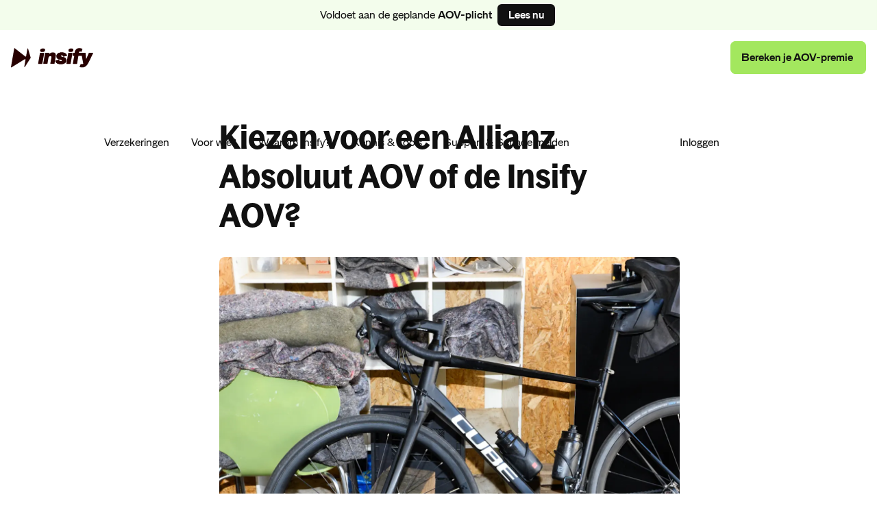

--- FILE ---
content_type: text/html; charset=UTF-8
request_url: https://www.insify.nl/blog/verzekeringen/vergelijk-insify-en-allianz-absoluut-aov/
body_size: 58148
content:
<!doctype html><html lang="nl"><head><meta charset="UTF-8"><meta name="viewport" content="width=device-width,initial-scale=1"><link rel="preload" href="/fonts/BagossCondensed-SemiBold.woff2" as="font" type="font/woff2" crossorigin="anonymous"><link rel="preload" href="/fonts/MDPrimer-Regular.woff2" as="font" type="font/woff2" crossorigin="anonymous"><link rel="preload" href="/fonts/MDPrimer-SemiBold.woff2" as="font" type="font/woff2" crossorigin="anonymous"><link rel="icon" type="image/png" href="/favicon.png"><style>@font-face{font-family:BagossCondensed;src:url("/fonts/BagossCondensed-SemiBold.woff2") format("woff2");font-weight:600;font-style:normal;font-display:swap}@font-face{font-family:MDPrimer;src:url("/fonts/MDPrimer-Regular.woff2") format("woff2");font-weight:400;font-style:normal;font-display:swap}@font-face{font-family:MDPrimer;src:url("/fonts/MDPrimer-SemiBold.woff2") format("woff2");font-weight:600;font-style:normal;font-display:swap}:root{--putty-50:#f8f5f2;--putty-60:#f0eae3;--putty-70:#ecdfd3;--wood-50:#523333;--wood-90:#270000;--dark-40:#f9f9f9;--dark-50:#e8e8e8;--dark-60:#adadad;--dark-70:#666666;--dark-80:#333333;--dark-90:#111111;--drive-20:#e6f8dc;--drive-30:#d6f9c1;--drive-40:#afd29b;--drive-50:#75eb00;--drive-60:#6fde00;--drive-70:#66cc00;--drive-80:#63c600;--drive-90:#5ebb00;--green-20:#f3fdec;--green-40:#f3fdec;--green-50:#a3e75e;--green-70:#4bb530;--green-80:#007100;--green-90:#004500;--riskyred-10:#ffeded;--riskyred-30:#e0abab;--riskyred-40:#f28282;--riskyred-50:#ff1c3b;--riskyred-60:#de1531;--protectivepurple-10:#f9f4ff;--protectivepurple-50:#efe1ff;--protectivepurple-80:#392241;--protectivepurple-90:#250f2d;--optimisticyellow-20:#feffd1;--optimisticyellow-50:#faff18;--brown-20:#fff2d1;--brown-80:#75580e;--brown-90:#624a0c;--neutral-white:#ffffff;--body-xxs-regular:400 normal 10px/16px "MDPrimer",sans-serif;--body-xxs-semibold:600 normal 10px/16px "MDPrimer",sans-serif;--body-xs-regular:400 normal 12px/18px "MDPrimer",sans-serif;--body-xs-semibold:600 normal 12px/18px "MDPrimer",sans-serif;--body-sm-regular:400 normal 14px/20px "MDPrimer",sans-serif;--body-sm-semibold:600 normal 14px/20px "MDPrimer",sans-serif;--body-md-regular:400 normal 16px/24px "MDPrimer",sans-serif;--body-md-semibold:600 normal 16px/24px "MDPrimer",sans-serif;--body-lg-regular:400 normal 20px/28px "MDPrimer",sans-serif;--body-lg-semibold:600 normal 20px/28px "MDPrimer",sans-serif;--heading-xxxs:600 normal 14px/20px "BagossCondensed",sans-serif;--heading-xxs:600 normal 16px/24px "BagossCondensed",sans-serif;--heading-xs:600 normal 20px/28px "BagossCondensed",sans-serif;--heading-sm:600 normal 24px/32px "BagossCondensed",sans-serif;--heading-md:600 normal 32px/40px "BagossCondensed",sans-serif;--heading-lg:600 normal 48px/56px "BagossCondensed",sans-serif;--heading-xl:600 normal 64px/76px "BagossCondensed",sans-serif;--content-padding:16px;--content-max-width-mobile:640px;--content-max-width-desktop:1328px;--content-max-width:var(--content-max-width-mobile);--size-h2:24px;--backgroundColor:var(--neutral-white);--titleColor:var(--wood-90);--textColor:var(--dark-90);--buttonColor:var(--dark-90);--buttonHoverColor:var(--dark-80);--buttonTextColor:var(--neutral-white);--buttonHoverTextColor:var(--neutral-white);--linkColor:var(--green-70);--linkHoverColor:var(--dark-90);--navigationBarHeight:64px;--page-content-padding:16px;--page-content-margin:16px;--page-content-inner-width:1440px;--page-content-max-width:calc(var(--page-content-inner-width) + 2 * var(--page-content-margin))}*{padding:0;margin:0;box-sizing:border-box}html{scroll-behavior:initial;scrollbar-gutter:stable;overscroll-behavior:auto}body{-webkit-font-smoothing:antialiased;color:var(--dark-90);font-family:MDPrimer,sans-serif}h1,h2,h3,h4,h5,h6{font-family:BagossCondensed,sans-serif;line-height:1.25}p:empty{display:none}a{color:var(--green-70);font-weight:600;text-decoration:none}button{background-color:transparent}mark{background-color:unset;color:unset}#modal{position:relative;z-index:100}.textXxs{font:var(--body-xxs-regular)}.textXxsSemibold{font:var(--body-xxs-semibold)}.textXs{font:var(--body-xs-regular)}.textXsSemibold{font:var(--body-xs-semibold)}.textSm{font:var(--body-sm-regular)}.textSmSemibold{font:var(--body-sm-semibold)}.textMd{font:var(--body-md-regular)}.textMdSemibold{font:var(--body-md-semibold)}.textLg{font:var(--body-lg-regular)}.textLgSemibold{font:var(--body-lg-semibold)}.headingXxxs{font:var(--heading-xxxs)}.headingXxs{font:var(--heading-xxs)}.headingXs{font:var(--heading-xs)}.headingSm{font:var(--heading-sm)}.headingMd{font:var(--heading-md)}.headingLg{font:var(--heading-lg)}.headingXl{font:var(--heading-xl)}.textFont{font-family:MDPrimer,sans-serif}.headingFont{font-family:BagossCondensed,sans-serif}.textColor{color:var(--text-color,var(--dark-80))}.anchorColor{color:var(--branding-global-link,var(--drive-70))}.headingColor{color:var(--heading-color,var(--dark-90))}.main{font-size:16px;line-height:1.6}small{font-size:14px}.h1{font-size:36px}.h2{font-size:28px}.h3{font-size:22px}.h4{font-size:18px}.h5{font-size:16px}.h6{font-size:14px}@media (min-width:760px){:root{--size-h2:40px}}@media (min-width:960px){:root{--content-max-width:var(--content-max-width-desktop)}.main{font-size:18px;line-height:1.5}small{font-size:16px}h1,h2,h3,h4,h5,h6{line-height:1.2}.h1{font-size:44px}.h2{font-size:32px}.h3{font-size:26px}.h4{font-size:22px}.h5{font-size:20px}.h6{font-size:18px}}@media (min-width:1152px){:root{--navigationBarHeight:80px}}</style><title data-head="true">Insify</title><meta name="title" content="Insify" data-head="true"/><meta property="og:site_name" content="Insify" data-head="true"/><meta property="og:type" content="website" data-head="true"/><meta property="og:locale" content="nl-NL" data-head="true"/><meta property="og:url" content="https://www.insify.nl/blog/verzekeringen/vergelijk-insify-en-allianz-absoluut-aov/" data-head="true"/><meta property="og:title" content="Insify" data-head="true"/><meta property="og:image" content="https://www.insify.nl/og-image.jpg" data-head="true"/><meta name="title" content="Vergelijk de Allianz Absoluut AOV met de Insify AOV" data-head="true"/><meta name="description" content="Een complete vergelijking tussen de arbeidsongeschiktheidsverzekering van Allianz en Insify. O.a premie, voorwaarden, aanvraag en uitkering." data-head="true"/><meta property="og:type" content="article" data-head="true"/><meta property="og:title" content="Vergelijk de Allianz Absoluut AOV met de Insify AOV" data-head="true"/><meta property="og:description" content="Een complete vergelijking tussen de arbeidsongeschiktheidsverzekering van Allianz en Insify. O.a premie, voorwaarden, aanvraag en uitkering." data-head="true"/><meta name="robots" content="index, follow" data-head="true"/><meta property="og:image" content="//images.ctfassets.net/02n7gb7dxyys/4tpdzrY2opt6addigHRV1s/d19206e57c42c59ed2bfea24af3619aa/IFY_NL_Meta_Blog.jpg" data-head="true"/><meta property="og:image:type" content="image/jpeg" data-head="true"/><meta property="og:image:width" content="1200" data-head="true"/><meta property="og:image:height" content="630" data-head="true"/><script type="application/ld+json" data-head="true">{"@context":"https://schema.org","@type":"Article","@id":"https://www.insify.nl/blog/verzekeringen/vergelijk-insify-en-allianz-absoluut-aov/#article","headline":"Kiezen voor een Allianz Absoluut AOV of de Insify AOV?","description":"Je bent op zoek naar een goede arbeidsongeschiktheidsverzekering (AOV) en wilt natuurlijk premies en de dekking vergelijken. In deze blog vind je een complete vergelijking tussen Allianz en Insify. ","inLanguage":"nl-NL","datePublished":"2023-04-17T14:00+02:00","articleBody":"<p>In deze blog ontdek je de verschillen in premies, dekking, uitkeringen en afsluitproces tussen Allianz en <a href=\"https://www.insify.nl/arbeidsongeschiktheidsverzekering-aov/\">Insify</a>. Zo heb je alle informatie die je nodig hebt om de keuze te maken voor de AOV die het beste bij jou past. En dat is slim, want <a href=\"https://www.insify.nl/blog/verzekeringen/alles-over-de-verplichte-aov-voor-zzpers/\">in 2027 wordt de AOV waarschijnlijk verplicht</a>.\n\n<b>Tip:</b> Let vooral op het premieverloop. Het is belangrijk dat je premie op de lange termijn ook betaalbaar blijft. </p><h2>AOV-premies en kenmerken bij Allianz Absoluut en Insify</h2><p>We beginnen bij het belangrijkste, namelijk de vergelijking van de kosten voor je arbeidsongeschiktheidsverzekering bij Allianz en Insify. Ook gaan we in op een aantal belangrijke kenmerken en zetten ze voor jou op een rijtje. </p><p>Het overzicht hieronder is gebaseerd op het fictieve profiel van een consultant genaamd Niki, die tot haar 67ste levensjaar een uitkering wil ontvangen bij <a href=\"https://www.insify.nl/blog/verzekeringen/arbeidsongeschiktheid/\">arbeidsongeschiktheid</a>. Niki heeft gekozen voor een AOV die haar vaste lasten dekt in het geval van arbeidsongeschiktheid. </p><h3><b>Voorbeeldscenario voor een AOV voor Niki</b></h3><ul><li><p>Leeftijd: 35 jaar</p></li><li><p>Beroep: Consultant</p></li><li><p>Privé vaste lasten: €2000,- in de maand</p></li><li><p>Zakelijke vaste lasten: €500,- in de maand</p></li><li><p>Inkomen: Tussen de €3000,- en €8000,- per maand </p></li><li><p>Gewenste eindleeftijd: Tot 67 jaar</p></li><li><p>Gewenste wachttijd (periode zonder uitkering): 3 maanden</p></li><li><p>Wil psychische klachten meeverzekeren</p></li><li><p>Heeft geen behoefte aan indexatie</p></li></ul><table><tbody><tr><th><p>\n</p></th><th><p><b>Allianz Absoluut AOV</b></p></th><th><p><b>Insify </b></p></th></tr><tr><td><p><b>AOV-premie o.b.v.</b></p></td><td><p>60.000 euro bruto jaarinkomen</p></td><td><p>Vaste lasten van €2.500 per maand</p></td></tr><tr><td><p><b>Verzekerd bedrag</b></p></td><td><p>€42.000 bruto per jaar</p></td><td><p>€3.500,- per maand (vaste lasten + €1.000,-)</p><p>= €42.000 per jaar</p></td></tr><tr><td><p><b>Premie in het eerste jaar</b></p></td><td><p>€108,97 (30% korting)</p></td><td><p>€177,26 (20% korting)</p></td></tr><tr><td><p><b>Premie in het tweede jaar</b></p></td><td><p>€131,61 (20&amp; korting)</p></td><td><p>€221,57</p></td></tr><tr><td><p><b>Premie in het derde jaar</b></p></td><td><p>€156,58 (10% korting)</p></td><td><p>€221,57</p></td></tr><tr><td><p><b>Premie na 12 jaar</b></p></td><td><p>€282,63</p></td><td><p>€221,57</p></td></tr><tr><td><p><b>Uitkering per maand bij 45% arbeidsongeschiktheid</b></p></td><td><p>Ong. €1750,- <a href=\"https://www.insify.nl/blog/verzekeringen/aftrekbare-aov-premie/\">bruto </a>\n(min de AOV-premie)</p></td><td><p>€1750,- netto \n</p></td></tr><tr><td><p><b>Uitkering per maand bij 80% arbeidsongeschiktheid</b></p></td><td><p>Ong. €3.450,- bruto (min de AOV-premie)</p></td><td><p>€3.500,- netto</p></td></tr><tr><td><p><b>Online afsluiten</b></p></td><td><p>Nee, alleen aanvragen. \nDe gezondheidsverklaring volgt later.</p></td><td><p>Volledig in één keer online geregeld</p></td></tr><tr><td><p><b>Afsluitkosten</b></p></td><td><p>€149,-</p></td><td><p>Gratis</p></td></tr><tr><td><p><b>Tijdsduur aanvraag</b></p></td><td><p>1 uur</p></td><td><p>15 minuten</p></td></tr><tr><td><p><b>Bedenktijd</b></p></td><td><p>Onduidelijk</p></td><td><p>14 dagen</p></td></tr><tr><td><p><b>Premieverloop</b></p></td><td><p>11 jaar lang oplopend</p></td><td><p>Stabiele premie </p></td></tr><tr><td><p><b>Verzekerd vanaf</b></p></td><td><p>Na minstens een aantal dagen</p></td><td><p>Meestal binnen één dag </p></td></tr><tr><td><p><b>Dagelijks opzegbaar</b></p></td><td><p>Nee. Je kunt wel iedere dag opzeggen, maar daarmee stopt de verzekering pas de maand erna.\n\nJe betaalt de volgende maand geen premie meer.</p></td><td><p>Ja, je kunt dagelijks opzeggen en op die dag stopt je AOV en betaal je geen premie meer. </p><p>Heb je die maand al betaald? Dan krijg je het te veel betaalde bedrag teruggestort. </p></td></tr></tbody></table><p><b>Let op: </b>Allianz laat je als belangrijkste prijs je netto premie zien. Die is een stukje lager dan je bruto premie. Hierin is berekend dat je jouw premie aftrekbaar maakt voor je Box 1-belasting. Maar is dat wel gunstig? <a href=\"https://www.insify.nl/blog/verzekeringen/aftrekbare-aov-premie/\">Uiteindelijk krijg je hierdoor ook een lagere uitkering</a>. \n\nJe kunt ook bij Insify je <a href=\"https://www.insify.nl/blog/verzekeringen/aftrekbare-aov-premie/\">premie aftrekbaar</a> maken, als je dit graag wilt. Dan krijg je hetzelfde belastingvoordeel als bij Allianz.</p><h3>Premie betalen wanneer je een uitkering krijgt bij Allianz en bij Insify</h3><p>Bij Insify betaal je géén premie wanneer je op basis van je AOV een <a href=\"https://www.insify.nl/blog/verzekeringen/aov-uitkering/\">uitkering</a> krijgt - bij Allianz wel. Als je dus arbeidsongeschikt raakt, houd je bij Insify sowieso per maand meer geld over, omdat je minder kosten hebt. In het eerste jaar arbeidsongeschiktheid betaal je bij Allianz je volledige premie door. Na het eerste jaar zal je wel minder premie gaan betalen. Hoeveel dit precies zal zijn is onduidelijk.</p><p><a href=\"https://www.insify.nl/blog/verzekeringen/vergelijk-arbeidsongeschiktheidsverzekeringen/\">Bekijk ook onze vergelijking met 8 andere traditionele AOV&#x27;s. </a></p><h2>Verschillen in de dekking bij Allianz en Insify</h2><p>Er zijn geen significante verschillen in de dekking bij Allianz en Insify. We bieden allebei ongeveer dezelfde dekking tegen beroepsarbeidsongeschiktheid aan. \n\nDit betekent dat we bepalen in hoeverre je arbeidsongeschikt bent op basis van je eigen beroep. We kijken dan niet naar andere werkzaamheden die je nog zou kunnen doen, zoals wel het geval is bij een arbeidsongeschiktheid op basis van gangbare arbeid. </p><h3>Het verzekerde bedrag</h3><table><tbody><tr><th><p>\n</p></th><th><p><b>Allianz Absoluut AOV</b></p></th><th><p><b>Insify AOV</b></p></th></tr><tr><td><p>Verzekerd bedrag</p></td><td><p>Maximaal 80% van je gemiddelde jaarinkomen over een periode van 3 jaar</p></td><td><p>Maximaal 100% van je privé en zakelijke vaste lasten + maximaal €2.500 per maand voor andere uitgaven. Dit extra bedrag is inkomensafhankelijk. Hoe hoger je inkomen, hoe hoger dit bedrag kan zijn. \n\nOf 85% van je inkomen tot wel €165.000</p></td></tr></tbody></table><p>Momenteel kun je bij Allianz nog een hoger verzekerd bedrag kiezen. Bij Insify kun je onder andere terecht voor een maandelijks verzekerd bedrag op basis van je vaste lasten tot €5000,-. Je kan er bij Insify ook voor kiezen om een AOV af te sluiten die tot wel 85% van je inkomen verzekerd.</p><p>Daarnaast kun je bij Insify ook een AOV afsluiten als je twee beroepen hebt, of deels in loondienst werkt. </p><p><a href=\"https://www.insify.nl/blog/verzekeringen/waarom-de-nieuwe-aov-van-insify/\">Lees waarom Insify een nieuwe AOV wel noodzakelijk vond en wat deze AOV anders (en beter) maakt.</a></p><h2>Verschillen in de AOV-uitkering bij Allianz en Insify</h2><p>Beide verzekeraars hanteren ongeveer dezelfde berekening voor je AOV-uitkering. Die van Insify is alleen net wat simpeler. \n\nHoud er daarnaast rekening mee dat je AOV bij Allianz altijd afgetrokken wordt van de belasting, waardoor ook je uitkering niet netto is, maar bruto. Dit betekent dat je netto-uitkering lager uitvalt omdat er nog belasting over wordt ingehouden. Daarbij houd je minder over omdat je, zoals eerder genoemd, bij Allianz nog steeds je premie blijft betalen als je een uitkering krijgt. </p><h3>AOV-uitkering berekening bij Insify </h3><p>De berekening van Insify ziet er als volgt uit: </p><table><tbody><tr><th><p>% arbeidsongeschiktheid</p></th><th><p>% uitkering</p></th><th><p>Voorbeelduitkering:</p></th></tr><tr><td><p>0-24%</p></td><td><p>0%</p></td><td><p>€0,-</p></td></tr><tr><td><p>25-34%</p></td><td><p>30%</p></td><td><p>€750,-</p></td></tr><tr><td><p>34-44%</p></td><td><p>40%</p></td><td><p>€1000,-</p></td></tr><tr><td><p>45-54%</p></td><td><p>50%</p></td><td><p>€1250,-</p></td></tr><tr><td><p>55-64%</p></td><td><p>60%</p></td><td><p>€1500,-</p></td></tr><tr><td><p>65-79%</p></td><td><p>75%</p></td><td><p>€1875,-</p></td></tr><tr><td><p>80-100%</p></td><td><p>100%</p></td><td><p>€2500,-</p></td></tr></tbody></table><p>Als je dus 45% arbeidsongeschikt raakt, keren wij je voor 50% arbeidsongeschiktheid uit. Ben je meer dan 80% arbeidsongeschikt dan ronden we het zelfs af naar een 100% uitkering. Dit percentage vermenigvuldigen we met je verzekerde maandbedrag om je maandelijkse uitkering te bepalen.\n\nBij Insify hoef je terwijl je een AOV-uitkering ontvangt géén premie te betalen.</p><h3>AOV-uitkering berekening bij Allianz</h3><p>De uitkeringstabel bij Allianz ziet er precies hetzelfde uit als bij Insify. Het verschil is dat ze per dag rekenen en op basis daarvan op een bedrag uitkomen. Dit werkt als volgt: </p><p>Bij een verzekerd bedrag van €42.000 delen ze dit door 365 dagen = €115,-. Dit is het bedrag dat je per dag krijgt als je 100% arbeidsongeschikt raakt. Stel je raakt 45% arbeidsongeschikt dan krijg je 50% van €115,- per dag = 57,50. Per maand krijg je dan (afhankelijk van de maand): €1725,- of €1782,50 bruto. \n\nHier moet je vervolgens ook je premie nog van betalen. </p><h2>Je verzekering online regelen bij Allianz of Insify</h2><p>Wil je jouw verzekering snel en eenvoudig afsluiten? Kies dan voor Insify. Dit proces duurt maar 15 minuten in tegenstelling tot minimaal 1 week bij Allianz.</p><h3>Zo vraag je bij Insify je AOV aan</h3><p><b>Stap 1: </b>Vertel ons wat je wensen zijn en vul in:</p><ul><li><p>Je beroep</p></li><li><p>Je geboortedatum</p></li><li><p>Je maandlasten</p></li><li><p>Je bruto jaarinkomen</p></li><li><p>Je gewenste uitkeringsduur: 2 jaar, 5 jaar of tot je 67ste</p></li></ul><p><b>Stap 2: </b>Vul je e-mailadres in en ontdek hierna je premie. Je wensen worden zo opgeslagen voor wanneer je later je aanvraag af wilt maken.  </p><p><b>Stap 3: </b>Hier zie je jouw premie en kun je je AOV naar wens samenstellen. Dit kun je kiezen: </p><ul><li><p>Of je ook voor psychische klachten gedekt wilt zijn</p></li><li><p>Indexering van 2%</p></li><li><p>Je uitkeringsduur</p></li><li><p>Je verzekerde bedrag per maand</p></li><li><p>Je wachttijd (eigen risico periode) </p></li><li><p>Hieronder zie je ook je premieverloop en daarna je uiteindelijke premie op basis van je keuzes</p></li></ul><p><b>Stap 4: </b>Geef aan of je jouw premie aftrekbaar wilt maken. Zo ja, dan wordt je uitkering bruto in plaats van netto. </p><p><b>Stap 5: </b>Vul je persoonsgegevens in. </p><p><b>Stap 6: </b>Controleer je keuzes en je gegevens en vul je IBAN in. </p><p><b>Stap 7: </b>Maak je aanvraag compleet en doe de kennistoets en vul gezondheidsvragen in. </p><ul><li><p>De kennistoets bestaat uit 9 vragen en duurt ongeveer 5 minuten.</p></li><li><p>Ook stellen we 9 gezondheidsvragen. Dit duurt ongeveer 5 minuten.</p></li></ul><p><b>Stap 8: </b>Je aanvraag is compleet en we vertellen je direct dat we je aanvraag kunnen accepteren, je een nieuw voorstel gaan doen of dat we je aanvraag helaas moeten weigeren.</p><p>Stel dat we je aanvraag niet direct kunnen accepteren (dit gebeurt slechts in 5% van de gevallen) dan ben je (net als bij Allianz) bij ons in de tussentijd gedekt tegen arbeidsongeschiktheid door ongevallen. </p><h3>Zo vraag je de Allianz Absoluut AOV aan</h3><p><b>Stap 1:</b> Bereken je premie en vul in: </p><ul><li><p>Gewenste ingangsdatum van de AOV</p></li><li><p>Je beroep</p></li><li><p>Je bruto jaarinkomen</p></li><li><p>Je geboortedatum</p></li><li><p>Tot wanneer je verzekerd wilt zijn</p></li><li><p>Je wachttijd (hoeveel tijd je kunt overbruggen)</p></li><li><p>Je verzekerd bedrag in het eerste jaar en de jaren daarna</p></li></ul><p>Hierna ontdek je jouw bruto en netto maandelijkse premie. Hou bij het bedrag dat je nu ziet in gedachte dat hierin al zit verwerkt dat je jouw premie aftrekt van de belasting, wat ook betekent dat je uitkering lager wordt. </p><p>Klik hierna op aanvragen.</p><p><b>Stap 2: </b>Deze stap duurt ongeveer 10 minuten, geeft Allianz aan. Wij deden er ongeveer 20 minuten over. De vragen vonden wij niet altijd even eenvoudig. </p><p>Hierin volgen: </p><ul><li><p>7 vragen over je persoonsgegevens, inclusief e-mail adres en telefoonnummer</p></li><li><p>3 vragen over je beroep en werkzaamheden</p></li><li><p>13 vragen over de verdeling van je werkzaamheden</p></li><li><p>4 vragen over je opleiding en sportbeoefening</p></li><li><p>7 vragen over je aankomend en afgelopen jaarinkomen over de laatste 3 jaar</p></li></ul><p><b>Stap 3: </b>Beantwoord 6 vragen over je verzekeringsverleden.</p><p><b>Stap 4: </b>Doe de kennis- en ervaringstoets om de verzekering te mogen afsluiten. Deze toets bestaat uit 14 vragen. </p><p><b>Stap 5: </b>Vraag je verzekering aan door nog 9 aanvullende vragen te beantwoorden met betrekking tot je bedrijf en je gegevens. In deze stap vul je ook je IBAN in. \n\nJe bent hierna nog niet verzekerd en weet ook niet of je verzekerd kunt worden. Hiervoor moet je eerst de gezondheidsverklaring opsturen. </p><p><b>Stap 6: </b>Je ontvangt over de mail de vraag om de <a href=\"https://www.allianz.nl/content/dam/onemarketing/benelu/allianz-nl/local/13/1300162-144.pdf\">Allianz gezondheidsverklaring</a> in te vullen. Deze verklaring bestaat uit meer dan 40 vragen die volgen na de vragen over je gegevens en werkzaamheden. In totaal bestaat dit document uit 15 pagina&#x27;s. </p><p><b>Stap 7: </b>Verstuur de gezondheidsverklaring per post of e-mail naar Allianz. </p><p><b>Stap 8: </b>De beoordeling van je gezondheidsverklaring bestaat uit 2 beoordelingen: </p><ul><li><p>De medische beoordeling waarbij de Allianz medische dienst je gezondheid en de kans dat je arbeidsongeschikt raakt beoordeelt.</p></li><li><p>De technische beoordeling waarbij gekeken wordt naar de keuzes die je tijdens je aanvraag hebt gemaakt en je beroep beoordeeld wordt. </p></li></ul><p><b>Stap 9: </b>Je hoort of je aanvraag geaccepteerd kan worden en ontvangt &quot;zo snel mogelijk&quot; je polis. Het is onduidelijk wanneer dit gebeurt. \n\nHet kan ook zijn dat je aanvraag alleen onder speciale voorwaarden wordt geaccepteerd, waarna je een nieuw voorstel ontvangt of dat je aanvraag afgewezen wordt. \n\nDe termijn waarbinnen dit gebeurt wordt door Allianz niet aangegeven. </p><h3>\nTot slot </h3><p>Ben je een keuze aan het maken tussen de bovengenoemde AOV-verzekeringen, dan raden wij je aan om voor elk van de verzekeringen die je overweegt zelf een premievoorstel op te vragen - en om de voorwaarden naast elkaar te leggen voor een eigen vergelijking. Uiteindelijk is het aan jou om te bepalen wat het beste bij je eigen situatie en wensen past. </p><p>Wil je meer weten over onze AOV? Je kunt ons ook altijd bellen: <b>020 888 1089</b>. We helpen je graag met al je vragen. </p><h4>Disclaimer</h4><p>Voor deze vergelijking is gekeken naar verzekeringen met vergelijkbare dekking, inclusief dekking voor psychische klachten.</p><p>We doen ons best om de informatie op onze website zorgvuldig samen te stellen. Het kan echter voorkomen dat informatie niet volledig is of dat er per ongeluk onjuistheden op de website staan. Daarnaast kan oudere informatie niet meer helemaal up-to-date zijn, dus let op de datum van publicatie. Bovenaan elke blog kun je de publicatiedatum vinden. </p><p>De informatie op onze website betreft geen advies en er kunnen geen rechten aan worden ontleend. Het gebruik van de informatie is voor eigen risico. We raden je aan om altijd goed zelf onderzoek te doen. Heb je vragen? Neem dan contact met ons op.</p>","url":"https://www.insify.nl/blog/verzekeringen/vergelijk-insify-en-allianz-absoluut-aov","image":{"@type":"ImageObject","@id":"https://www.insify.nl/blog/verzekeringen/vergelijk-insify-en-allianz-absoluut-aov/#image","inLanguage":"nl-NL","url":"//images.ctfassets.net/02n7gb7dxyys/1NNuWv0DR6eQcQYszWaPGj/dffc1d7396608a2028d5d2e5a71c4c57/IFY_Blog_Bike.jpg","width":2000,"height":1300},"publisher":{"@type":"Organization","@id":"https://www.insify.nl/#publisher","name":"Insify","logo":{"@type":"ImageObject","url":"https://www.insify.nl/insify-logo.svg","width":120,"height":28}},"author":{"@type":"Person","@id":"https://www.insify.nl/blog/verzekeringen/vergelijk-insify-en-allianz-absoluut-aov/#author","name":"Lou Benders","image":{"@type":"ImageObject"}},"isPartOf":{"@type":"Website","@id":"https://www.insify.nl/#website","url":"https://www.insify.nl","name":"Insify","description":"common:seo_description","inLanguage":"nl-NL"},"potentialAction":{"@type":"ReadAction","target":{"@type":"EntryPoint","urlTemplate":"https://www.insify.nl/blog/verzekeringen/vergelijk-insify-en-allianz-absoluut-aov"}}}</script><script type="module" crossorigin src="/assets/index-C6R08rY6.js"></script><link rel="modulepreload" crossorigin href="/assets/preload-helper-BXl3LOEh.js"><style>._link_1hdt2_1{color:var(--linkColor,var(--dark-90));text-decoration:none}._link_1hdt2_1:hover{color:var(--linkHoverColor,var(--dark-90))}._h1_1iwy5_1{font-size:36px}._h2_1iwy5_5{font-size:28px}._h3_1iwy5_9{font-size:22px}._h4_1iwy5_13{font-size:18px}._h5_1iwy5_17{font-size:16px}._h6_1iwy5_21{font-size:14px}@media(min-width:960px){._h1_1iwy5_1{font-size:44px}._h2_1iwy5_5{font-size:32px}._h3_1iwy5_9{font-size:26px}._h4_1iwy5_13{font-size:22px}._h5_1iwy5_17{font-size:20px}._h6_1iwy5_21{font-size:18px}}._image_1co3n_1{width:100%;height:auto;overflow:hidden}._mark_142zf_1{display:inline;background-color:unset;color:unset}._normal_142zf_7{background-color:var(--marker-color)}._animated_142zf_11{background:linear-gradient(to right,transparent 50%,var(--marker-color) 50%);background-size:200%;background-position:0 0}._animate_142zf_11{animation-name:_mark_142zf_1;animation-duration:1s;animation-timing-function:ease-in-out;animation-fill-mode:forwards}@keyframes _mark_142zf_1{0%{background-position:0 0}to{background-position:-100% 0}}._h2_b6739_1,._h3_b6739_2,._h4_b6739_3,._p_b6739_7{margin-top:1.5em}._p_b6739_7:empty{display:block;height:1em}._ol_b6739_17 ._p_b6739_7,._p_b6739_7:first-child,._ul_b6739_16 ._p_b6739_7{margin-top:0}._ol_b6739_17,._ul_b6739_16{display:flex;flex-direction:column;gap:.75em;padding-left:1em;margin-top:1.5em}._hr_b6739_31{margin-block-start:1.5em;margin-block-end:1.5em;border:.5px solid var(--dark-50)}._section_1um5v_1{--padding-multiplier:1;--padding-small:calc(var(--padding-multiplier) * 24px);--padding-large:calc(var(--padding-multiplier) * 48px);--padding-top:96px;--padding-bottom:96px;--border-radius:20px;--margin-left:max(calc((100% - var(--page-content-inner-width)) / 2), var(--page-content-margin));--margin-right:max(calc((100% - var(--page-content-inner-width)) / 2), var(--page-content-margin));position:relative;background-color:var(--backgroundColor);color:var(--textColor)}._section_1um5v_1[data-theme=light],._section_1um5v_1[data-theme=neutral-white]{--backgroundColor:var(--neutral-white);--titleColor:var(--wood-90);--textColor:var(--dark-90);--buttonColor:var(--dark-90);--buttonHoverColor:var(--dark-80);--buttonTextColor:var(--neutral-white);--buttonHoverTextColor:var(--neutral-white);--linkColor:var(--green-70);--linkHoverColor:var(--dark-90);--listItemMarkerColor:var(--protectivepurple-50);--markerColor:var(--green-50);--progressBarTrackColor:rgba(0, 0, 0, .1);--progressBarFillColor:var(--dark-90)}._section_1um5v_1[data-theme=dark]{--backgroundColor:var(--wood-90);--titleColor:var(--neutral-white);--textColor:var(--neutral-white);--buttonColor:var(--neutral-white);--buttonHoverColor:var(--green-50);--buttonTextColor:var(--wood-90);--buttonHoverTextColor:var(--wood-90);--linkColor:var(--drive-70);--linkHoverColor:var(--neutral-white);--listItemMarkerColor:var(--protectivepurple-50);--progressBarTrackColor:var(--protectivepurple-50);--progressBarFillColor:var(--protectivepurple-80)}._section_1um5v_1[data-theme=protectivepurple-10]{--backgroundColor:var(--protectivepurple-10);--titleColor:var(--wood-90);--textColor:var(--dark-90);--buttonColor:var(--dark-90);--buttonHoverColor:var(--dark-80);--buttonTextColor:var(--neutral-white);--buttonHoverTextColor:var(--neutral-white);--linkColor:var(--green-70);--linkHoverColor:var(--dark-90);--listItemMarkerColor:var(--protectivepurple-50);--markerColor:var(--green-50);--progressBarTrackColor:rgba(0, 0, 0, .1);--progressBarFillColor:var(--dark-90)}._section_1um5v_1[data-theme=green-20]{--backgroundColor:var(--green-20);--titleColor:var(--wood-90);--textColor:var(--dark-90);--buttonColor:var(--dark-90);--buttonHoverColor:var(--dark-80);--buttonTextColor:var(--neutral-white);--buttonHoverTextColor:var(--neutral-white);--linkColor:var(--green-70);--linkHoverColor:var(--dark-90);--listItemMarkerColor:var(--green-50);--markerColor:var(--green-50);--progressBarTrackColor:rgba(0, 0, 0, .1);--progressBarFillColor:var(--dark-90)}._section_1um5v_1[data-theme=protectivepurple-50]{--backgroundColor:var(--protectivepurple-50);--titleColor:var(--wood-90);--textColor:var(--dark-90);--buttonColor:var(--dark-90);--buttonHoverColor:var(--dark-80);--buttonTextColor:var(--neutral-white);--buttonHoverTextColor:var(--neutral-white);--linkColor:var(--green-70);--linkHoverColor:var(--dark-90);--listItemMarkerColor:var(--dark-90)}._section_1um5v_1[data-theme=putty-50]{--backgroundColor:var(--putty-50);--titleColor:var(--wood-90);--textColor:var(--dark-90);--buttonColor:var(--dark-90);--buttonHoverColor:var(--dark-80);--buttonTextColor:var(--neutral-white);--buttonHoverTextColor:var(--neutral-white);--linkColor:var(--green-70);--linkHoverColor:var(--dark-90);--listItemMarkerColor:var(--putty-70);--markerColor:var(--green-50);--progressBarTrackColor:var(--putty-70);--progressBarFillColor:var(--dark-90);--stepperIconColor:var(--dark-90);--stepperHoverBackgroundColor:var(--putty-60)}._section_1um5v_1[data-theme=wood-50]{--backgroundColor:var(--wood-50);--titleColor:var(--neutral-white);--textColor:var(--neutral-white);--buttonBackgroundColor:var(--neutral-white);--buttonLabelColor:var(--dark-90);--buttonColor:var(--dark-90);--buttonHoverColor:var(--dark-80);--buttonTextColor:var(--neutral-white);--buttonHoverTextColor:var(--neutral-white);--linkColor:var(--green-70);--linkHoverColor:var(--dark-90);--listItemMarkerColor:var(--putty-70);--markerColor:var(--wood-90);--progressBarTrackColor:var(--wood-90);--progressBarFillColor:var(--neutral-white);--stepperIconColor:var(--neutral-white);--stepperHoverBackgroundColor:rgba(255, 255, 255, .1)}._section_1um5v_1[data-theme=drive-50]{--backgroundColor:var(--green-50);--titleColor:var(--wood-90);--textColor:var(--dark-90);--buttonColor:var(--dark-90);--buttonHoverColor:var(--dark-80);--buttonTextColor:var(--neutral-white);--buttonHoverTextColor:var(--neutral-white);--linkColor:var(--dark-90);--linkHoverColor:var(--neutral-white);--listItemMarkerColor:var(--putty-60)}._section_1um5v_1._fullWidth_1um5v_144._ss_1um5v_145{padding-top:var(--padding-small);padding-bottom:var(--padding-small)}._section_1um5v_1._fullWidth_1um5v_144._ll_1um5v_150{padding-top:var(--padding-large);padding-bottom:var(--padding-large)}._section_1um5v_1._fullWidth_1um5v_144._sl_1um5v_155{padding-top:var(--padding-small);padding-bottom:var(--padding-large)}._section_1um5v_1._fullWidth_1um5v_144._ls_1um5v_160{padding-top:var(--padding-large);padding-bottom:var(--padding-small)}._section_1um5v_1._boxed_1um5v_166{max-width:var(--page-content-inner-width);padding-top:var(--padding-top);padding-bottom:var(--padding-bottom);margin-top:var(--padding-small);margin-bottom:var(--padding-small);margin-left:var(--margin-left);margin-right:var(--margin-right);border-radius:var(--border-radius)}._section_1um5v_1 h1,._section_1um5v_1 h2,._section_1um5v_1 h3,._section_1um5v_1 h4,._section_1um5v_1 h5,._section_1um5v_1 h6{color:var(--titleColor)}@media(min-width:760px){._section_1um5v_1{--padding-small:calc(var(--padding-multiplier) * 36px);--padding-large:calc(var(--padding-multiplier) * 72px)}}@media(min-width:960px){._section_1um5v_1{--padding-small:calc(var(--padding-multiplier) * 48px);--padding-large:calc(var(--padding-multiplier) * 96px)}}._nav_14d5x_1{display:flex;flex-wrap:wrap;align-items:center;gap:8px;font-size:16px}._segment_14d5x_9{display:flex;min-height:16px}._segment_14d5x_9:not(:first-child){padding-left:8px;border-left:1px solid rgba(0,0,0,.3)}._home_14d5x_19{width:14px}._link_14d5x_23{display:flex;align-items:center;color:var(--dark-90);opacity:.8}._link_14d5x_23:hover{color:var(--green-70);opacity:1}._currentPage_14d5x_35{display:flex;align-items:center}._footer_yef9x_1{--backgroundColor:transparent;--padding:16px;margin:80px 16px 16px;border-radius:8px;background-color:var(--putty-50)}._sitemap_yef9x_12{display:grid;grid-template-columns:repeat(2,minmax(0,320px));gap:48px 12px;justify-content:center;padding-top:48px;padding-bottom:72px;padding-left:max(calc((100% - var(--page-content-inner-width))/ 2),var(--padding,var(--desktop-page-side-padding)));padding-right:max(calc((100% - var(--page-content-inner-width))/ 2),var(--padding,var(--desktop-page-side-padding)));color:var(--dark-90)}._breadcrumbs_yef9x_30{grid-column:1/span 2}._footerCopyright_yef9x_34{grid-column:1/-1;text-align:center;font-size:12px}._footerCopyright_yef9x_34 ._logo_yef9x_39{fill:var(--dark-90);width:128px;margin-bottom:16px}._footerCopyright_yef9x_34 p{line-height:1.5em}._footerCopyright_yef9x_34 a{color:var(--green-70)}._footerCopyright_yef9x_34 a:hover{text-decoration:underline}._linkGroup_yef9x_58{display:grid;align-content:start;justify-items:start;row-gap:16px}._linkGroupName_yef9x_65{display:block;font-size:16px;margin-bottom:4px}._link_yef9x_58{color:var(--dark-90);font-size:14px;font-weight:400;line-height:1.33}._link_yef9x_58:hover{color:var(--green-70)}._socialLinks_yef9x_82{display:flex;gap:12px}._socialLink_yef9x_82{width:24px;height:24px;fill:var(--dark-90)}._socialLink_yef9x_82:hover{fill:var(--green-70)}._contact_yef9x_97{display:grid;justify-content:center;row-gap:32px;padding-top:48px;padding-bottom:48px;padding-left:max(calc((100% - var(--page-content-inner-width))/ 2),var(--padding,var(--desktop-page-side-padding)));padding-right:max(calc((100% - var(--page-content-inner-width))/ 2),var(--padding,var(--desktop-page-side-padding)));border-bottom:1px solid var(--dark-50);grid-template-columns:minmax(0,664px)}._contactTitle_yef9x_115{font-size:24px}._contactItem_yef9x_119{display:grid;grid-template-columns:32px 1fr;grid-template-rows:1.75em auto auto;column-gap:12px;align-content:start;font-size:14px;line-height:1.5em}._contactItem_yef9x_119 a{display:block;color:var(--green-70);font-weight:600}._contactItem_yef9x_119 a:hover{color:var(--green-70);text-decoration:underline}._contactItem_yef9x_119 p{margin-top:0;line-height:1.5em}._contactIcon_yef9x_145{width:32px;height:32px;grid-row:1/span 3}._contactItemHeading_yef9x_151{font-size:16px}@media(min-width:640px){._sitemap_yef9x_12{gap:48px 12px}}@media(min-width:960px){._footer_yef9x_1{--padding:48px}._contact_yef9x_97{grid-template-columns:repeat(var(--columns),1fr);justify-content:space-between}._contactTitle_yef9x_115{grid-column:1/span all;font-size:32px}._contactItem_yef9x_119{max-width:256px}._sitemap_yef9x_12{grid-template-columns:repeat(4,1fr)}._breadcrumbs_yef9x_30{grid-column:1/span 4}}._header_1tml8_1{position:sticky;top:0;z-index:100;background-color:var(--headerBackgroundColor,var(--neutral-white))}._header_1tml8_1._withUspBar_1tml8_7{transform:translateY(var(--headerVerticalOffset,0));transition:transform var(--headerTransformDuration, 0s)}._button_1lfob_1{min-height:48px;padding:0 32px;border:none;border-radius:8px;background-color:var(--buttonBackgroundColor,var(--dark-90));color:var(--buttonLabelColor,var(--neutral-white));outline:0;font-family:MDPrimer;font-size:16px;font-weight:600;line-height:calc(1em + 8px);cursor:pointer;position:relative;display:grid;grid-template-rows:repeat(2,100%);grid-template-columns:100%}._button_1lfob_1:hover{color:var(--buttonLabelColor,var(--neutral-white))}._innerBottom_1lfob_25,._innerTop_1lfob_24{display:flex;justify-content:center;align-items:center;flex-wrap:wrap;height:100%;color:inherit;transition:transform .3s ease-in-out}._innerTop_1lfob_24 ._word_1lfob_36{transform:translateY(0)}._innerBottom_1lfob_25{position:absolute;top:100%;left:0;right:0;padding:inherit}._innerBottom_1lfob_25 ._word_1lfob_36{transform:translateY(50%)}._word_1lfob_36{display:inline-block;transition:transform .3s ease-in-out;transition-delay:calc(var(--index) * (150 / var(--total)) * 1ms)}._outline_1lfob_59{border:2px solid var(--buttonColor);background-color:transparent;color:var(--buttonColor)}._outline_1lfob_59:focus,._outline_1lfob_59:hover{color:var(--buttonColor)}._animateOnHover_1lfob_70{overflow:hidden}._animateOnHover_1lfob_70:focus ._innerTop_1lfob_24,._animateOnHover_1lfob_70:hover ._innerTop_1lfob_24{transform:translateY(-100%)}:is(._animateOnHover_1lfob_70:hover ._innerTop_1lfob_24,._animateOnHover_1lfob_70:focus ._innerTop_1lfob_24) ._word_1lfob_36{transform:translateY(-60%)}._animateOnHover_1lfob_70:focus ._innerBottom_1lfob_25,._animateOnHover_1lfob_70:hover ._innerBottom_1lfob_25{transform:translateY(-100%)}:is(._animateOnHover_1lfob_70:hover ._innerBottom_1lfob_25,._animateOnHover_1lfob_70:focus ._innerBottom_1lfob_25) ._word_1lfob_36{transform:translateY(0)}._animateOnHover_1lfob_70:not(:hover):not(:focus) ._innerTop_1lfob_24 ._word_1lfob_36{transition-delay:calc((var(--total) - var(--index)) * (150 / var(--total)) * 1ms)}._button_11lna_1{display:flex;justify-content:center;align-items:center;min-width:max-content;min-height:32px;padding:0 16px;border-radius:6px;background-color:var(--neutral-white);color:var(--dark-90);font-size:14px;font-weight:600;cursor:pointer}._button_11lna_1:hover{color:var(--dark-90)}._wrapper_11lna_20{position:relative}._itemsContainer_11lna_24{position:fixed;z-index:1;right:16px;left:16px;padding-top:8px;opacity:0;pointer-events:none;transition:opacity .2s}._wrapper_11lna_20:hover ._itemsContainer_11lna_24{opacity:1;pointer-events:all}._itemsContent_11lna_40{display:grid;row-gap:8px;padding:8px 0;border-radius:8px;box-shadow:0 8px 16px #00000040;background-color:var(--neutral-white);overflow:hidden}._link_11lna_50{display:grid;grid-template-columns:56px 1fr auto;grid-template-rows:repeat(2,auto);row-gap:4px;min-height:64px;padding:8px 8px 8px 0;margin:0 8px;border-radius:6px;color:var(--dark-90);background-color:var(--neutral-white);font-weight:400;text-decoration:none;cursor:pointer}._link_11lna_50:hover{color:var(--dark-90);background-color:var(--putty-50)}._link_11lna_50._highlighted_11lna_70{background-color:#d6f9c180}._link_11lna_50._highlighted_11lna_70:hover{background-color:#d6f9c1}._divider_11lna_79{border:none;border-top:1px solid #e8e8e8;opacity:.5}._icon_11lna_85{grid-row-start:1;grid-row-end:3;justify-self:center;align-self:center}._label_11lna_92{grid-column-start:2;grid-row-start:1;align-self:end;font-family:BagossCondensed,sans-serif}._description_11lna_99{grid-column-start:2;grid-row-start:2;font-size:12px;line-height:16px}._chevronRight_11lna_106{grid-row-start:1;grid-row-end:3;grid-column-start:3;align-self:center;stroke:var(--dark-90)}@media(min-width:480px){._button_11lna_1{font-size:16px}._itemsContainer_11lna_24{position:absolute;right:0;left:initial;width:342px}}@media(min-width:1152px){._button_11lna_1{min-height:48px;border-radius:8px;background-color:var(--green-50)}}._wrapper_1rhsq_1{display:flex;justify-content:center;width:100%;overflow:hidden}._mini_1rhsq_8{height:130px}._microStar_1rhsq_12,._microTrustScore_1rhsq_16{height:24px}._microTrustScore_1rhsq_16._nl_1rhsq_19{width:230px}._microTrustScore_1rhsq_16._fr_1rhsq_23{width:220px}._microTrustScore_1rhsq_16._de_1rhsq_27{width:255px}._card_3hkap_1{padding:16px;border-radius:12px}._card_3hkap_1._protectivepurple10_3hkap_5{background-color:var(--protectivepurple-10)}._card_3hkap_1._protectivepurple50_3hkap_9{background-color:var(--protectivepurple-50)}._card_3hkap_1._green20_3hkap_13{background-color:var(--green-20)}._card_3hkap_1._green50_3hkap_17{background-color:var(--green-50)}._card_3hkap_1._putty50_3hkap_21{background-color:var(--putty-50)}._image_3hkap_26{max-height:256px;margin-bottom:12px;border-radius:8px;object-fit:cover}._title_3hkap_33{margin-bottom:8px}._description_3hkap_37{margin-bottom:16px;color:var(--dark-70)}._button_3hkap_42,._button_3hkap_42:hover{color:var(--neutral-white)}._linkGroup_jxlg9_1{display:grid;row-gap:16px}._label_jxlg9_6{font-family:BagossCondensed}._link_jxlg9_1{color:var(--dark-90);font-weight:400}._link_jxlg9_1.active,._link_jxlg9_1:hover{color:var(--green-70)}@media(min-width:1152px){._label_jxlg9_6{font-family:MDPrimer;font-weight:600}}._linkMenu_m2df4_1{display:block}._label_m2df4_5{display:flex;justify-content:space-between;align-items:center;cursor:pointer;-webkit-user-select:none;user-select:none;font-family:BagossCondensed;font-size:24px;font-weight:600}._chevronDown_m2df4_16{transition:transform .2s}._mobileOpen_m2df4_19 ._chevronDown_m2df4_16{transform:rotate(180deg)}._contentWrapper_m2df4_24{display:grid;grid-template-rows:0fr;overflow:hidden;transition:grid-template-rows .2s}._mobileOpen_m2df4_19 ._contentWrapper_m2df4_24{grid-template-rows:1fr}._content_m2df4_24{min-height:0}._columns_m2df4_39{display:flex;flex-direction:column;gap:16px}._columns_m2df4_39>:first-child{margin-top:32px}._columns_m2df4_39>:last-child{margin-bottom:16px}._linkBar_m2df4_53{padding:16px 24px;border-radius:8px;background-color:var(--putty-50);color:var(--dark-90);font-weight:600;text-decoration:underline}._linkBar_m2df4_53:hover{color:var(--green-70)}._column_m2df4_39{display:flex;flex-direction:column}._linkBar_m2df4_53{display:block;width:100%}._card_m2df4_76,._linkBar_m2df4_53{max-width:384px}._link_m2df4_1{color:var(--dark-90);font-weight:400}._link_m2df4_1.active,._link_m2df4_1:hover{color:var(--green-70)}._link_m2df4_1:not(:first-child){margin-top:16px}._linkGroup_m2df4_94+._link_m2df4_1{margin-top:32px}._linkGroup_m2df4_94:not(:first-child){margin-top:32px}@media(min-width:1152px){._linkMenu_m2df4_1{display:flex;position:static}._linkMenu_m2df4_1:hover ._label_m2df4_5{color:var(--green-70)}._linkMenu_m2df4_1:not(._forceHide_m2df4_114):hover ._contentWrapper_m2df4_24{opacity:1;visibility:visible;pointer-events:initial}._label_m2df4_5{color:var(--headerTextColor,var(--dark-90));font-family:MDPrimer;font-size:16px;font-weight:400}._contentWrapper_m2df4_24{--padding:24px;position:absolute;top:calc(100% - 12px);display:block;border-radius:8px;box-shadow:0 8px 16px #00000040;background-color:var(--neutral-white);pointer-events:none;opacity:0;visibility:hidden;transition:opacity .2s}._columns_m2df4_39{display:grid;padding:var(--padding);grid-auto-flow:column;grid-column-gap:40px}._columns_m2df4_39>:first-child{margin-top:0}._columns_m2df4_39>:last-child{margin-bottom:0}._extraContentWrapper_m2df4_157{display:grid;grid-template-columns:280px}._linkBar_m2df4_53{display:block;grid-row:2/span all;max-width:initial;border-radius:0}._chevronDown_m2df4_16{display:none}._column_m2df4_39{display:grid;grid-auto-flow:row;align-content:start;align-items:start;width:280px}._card_m2df4_76{align-self:start}}@media(min-width:1152px){:is(._order1_m2df4_187._columnCount1_m2df4_188,._order1_m2df4_187._columnCount2_m2df4_189,._order1_m2df4_187._columnCount3_m2df4_190) ._contentWrapper_m2df4_24{left:-8px}:is(._order2_m2df4_197,._order3_m2df4_198)._columnCount1_m2df4_188,:is(._order2_m2df4_197,._order3_m2df4_198)._columnCount2_m2df4_189{position:relative}:is(:is(._order2_m2df4_197,._order3_m2df4_198)._columnCount1_m2df4_188,:is(._order2_m2df4_197,._order3_m2df4_198)._columnCount2_m2df4_189) ._contentWrapper_m2df4_24{left:-8px}:is(._order2_m2df4_197,._order3_m2df4_198)._columnCount3_m2df4_190 ._contentWrapper_m2df4_24{left:-8px}:is(._order4_m2df4_215,._order5_m2df4_240)._columnCount1_m2df4_188{position:relative}:is(._order4_m2df4_215,._order5_m2df4_240)._columnCount1_m2df4_188 ._contentWrapper_m2df4_24{left:-8px}:is(._order4_m2df4_215,._order5_m2df4_240)._columnCount2_m2df4_189{position:relative}:is(._order4_m2df4_215,._order5_m2df4_240)._columnCount2_m2df4_189 ._contentWrapper_m2df4_24{left:50%;transform:translate(-50%)}:is(._order4_m2df4_215,._order5_m2df4_240)._columnCount3_m2df4_190 ._contentWrapper_m2df4_24{left:-8px}}._mobileMenuToggle_dw7yr_1{--line-thickness:2px;--line-gap:4px;display:grid;grid-auto-flow:row;justify-content:center;align-content:center;row-gap:var(--line-gap);width:48px;outline:0;border:none;background-color:transparent;cursor:pointer;-webkit-tap-highlight-color:transparent}._open_dw7yr_17 ._line_dw7yr_17{background-color:var(--dark-90)!important}._line_dw7yr_17{position:relative;width:20px;height:var(--line-thickness);border-radius:calc(var(--line-thickness)/ 2);background-color:var(--headerMobileMenuToggleColor,var(--dark-90));transition:all ease-in-out .2s}._open_dw7yr_17 ._line_dw7yr_17:first-child{transform:translateY(calc(var(--line-thickness) + var(--line-gap))) rotate(225deg)}._open_dw7yr_17 ._line_dw7yr_17:nth-child(2){transform:rotate(270deg);opacity:0}._open_dw7yr_17 ._line_dw7yr_17:nth-child(3){transform:translateY(calc(-1 * (var(--line-thickness) + var(--line-gap)))) rotate(315deg)}._navigationBar_11890_1{--navigationBarHeight:64px;display:flex;height:var(--navigationBarHeight);padding:0 16px;max-width:1472px;margin:0 auto;background-color:var(--headerBackgroundColor,var(--neutral-white));transition:background-color .2s}._navigationBar_11890_1._open_11890_11{background-color:var(--neutral-white)}._homeLink_11890_16{display:flex;align-items:center;position:relative;z-index:10}._navigation_11890_1{position:relative;z-index:1;flex:1;position:fixed;top:calc(var(--USPBarHeight) + var(--navigationBarHeight));left:0;right:0;bottom:0;display:flex;flex-direction:column;gap:24px;height:0;padding:0 16px;overflow-y:auto;scrollbar-width:none;transition:height .2s,background-color .2s}._navigation_11890_1._open_11890_11{height:var(--view-height);background-color:var(--neutral-white);pointer-events:all;overflow-y:auto}._navigation_11890_1>:first-child{margin-top:32px}._navigation_11890_1>:last-child{margin-bottom:48px}._insifyLogo_11890_59{align-self:center;width:120px;margin-right:8px;fill:var(--headerLogoColor,var(--wood-90))}._open_11890_11 ._insifyLogo_11890_59{fill:var(--wood-90)}._myInsifyLink_11890_70{display:flex;align-items:center;color:var(--dark-90);font-family:BagossCondensed;font-size:24px;font-weight:400}._myInsifyLink_11890_70:hover{color:var(--green-70)}._CTAAndMobileMenuToggle_11890_83{margin-left:auto;align-self:center;display:flex;min-height:40px;border-radius:8px;padding:4px 0 4px 4px;background-color:var(--headerCTAAndMobileMenuBackground,var(--green-50))}._open_11890_11 ._CTAAndMobileMenuToggle_11890_83{background-color:transparent}._CTAWrapper_11890_97{display:grid;grid-template-columns:var(--headerCTAWidth,1fr);overflow:var(--headerCTAOverflow, "initial");transition:grid-template-columns var(--heroTransitionDuration)}._CTA_11890_83{min-width:0;margin-left:auto}._open_11890_11 ._CTA_11890_83{display:none}._mobileMenuToggle_11890_113{flex-shrink:0;position:relative;z-index:10;margin-left:auto}._link_11890_120{color:var(--dark-90);font-family:BagossCondensed;font-size:24px;font-weight:400}._link_11890_120.active,._link_11890_120:hover{color:var(--green-70)}@media(min-width:1152px){._insifyLogo_11890_59{margin-right:0}._open_11890_11 ._insifyLogo_11890_59{fill:var(--headerLogoColor,var(--wood-90))}._dynamic_11890_141{display:none}._navigationBar_11890_1{--navigationBarHeight:80px;display:flex;gap:16px;padding:0 16px;background-color:transparent;transition:none}._navigationBar_11890_1._open_11890_11{background-color:transparent}._myInsifyLink_11890_70{padding:0 16px;margin-left:auto;color:var(--headerTextColor,var(--dark-90));font-family:MDPrimer;font-size:16px}._navigation_11890_1{inset:0;position:relative;opacity:initial;overflow-y:initial;flex-direction:row;height:auto;background-color:transparent;transition:none;visibility:visible;padding:0;gap:0}._navigation_11890_1._open_11890_11{height:auto;overflow-y:initial;padding:0;background-color:transparent}._navigation_11890_1>:first-child{margin-top:0}._navigation_11890_1>:last-child{margin-bottom:0}._link_11890_120{display:flex;align-items:center;color:var(--headerTextColor,var(--dark-90));font-family:MDPrimer;font-size:16px;font-weight:400}._linkMenu_11890_208,._link_11890_120{padding:0 16px;width:auto}._CTAAndMobileMenuToggle_11890_83{padding:0}._open_11890_11 ._CTA_11890_83{display:block}._mobileMenuToggle_11890_113{display:none}}@media(min-width:1280px){._dynamic_11890_141{display:flex}}._container_nh555_1{flex-shrink:0;width:var(--containerWidth);overflow-x:hidden}._track_nh555_7{display:flex;gap:var(--slideGap)}._track_nh555_7>*{flex-shrink:0;width:var(--slideWidth)}._carouselControl_nh555_17{border:0;outline:0;background-color:transparent}._pagination_nh555_23{display:flex;gap:8px}._pageIndicator_nh555_28{width:8px;height:8px;background-color:var(--pageIndicatorBaseColor,var(--dark-50));transition-property:background-color}._active_nh555_35{background-color:var(--pageIndicatorFillColor,var(--dark-90))}._progressBar_nh555_39{width:48px;height:4px;background:linear-gradient(to right,var(--pageIndicatorBaseColor,var(--dark-50)) 50%,var(--pageIndicatorFillColor,var(--dark-90)) 50%);background-size:200%}._animate_nh555_50{animation-name:_fill_nh555_1;animation-iteration-count:1;animation-timing-function:linear;animation-fill-mode:forwards}@keyframes _fill_nh555_1{0%{background-position-x:0%}to{background-position-x:-100%}}._container_unz0o_1{display:flex;justify-content:center;align-items:center;gap:8px;height:44px;overflow:hidden}._icon_unz0o_10{width:24px;height:24px}._content_unz0o_15{font-size:16px}._p_unz0o_19{font-size:16px;margin:0}._button_unz0o_24{display:inline-flex;align-items:center;height:32px;padding:0 16px;margin:0 4px;border-radius:6px;background-color:var(--dark-90);color:var(--neutral-white);font-size:16px}._button_unz0o_24:hover{background-color:var(--green-70);color:var(--neutral-white)}._carouselSlider_61jfb_1{--slidesToShow:1;--slideGap:0px}._content_14571_1{display:flex;flex-direction:column;align-items:center;padding-top:48px}._heading_14571_8{margin-bottom:12px;font-size:64px}._text_14571_13{margin-bottom:24px;font-size:18px}._button_14571_18{margin-bottom:72px}._illustration_14571_22{width:280px}._parent_qbbi8_1{display:flex;justify-content:center;overflow:hidden}._parent_qbbi8_1._enableScrolling_qbbi8_6{justify-content:start}._track_qbbi8_11{display:flex}._enableScrolling_qbbi8_6 ._track_qbbi8_11{animation:_scrolling_qbbi8_1 var(--duration) linear infinite}._reverse_qbbi8_17 :is(._enableScrolling_qbbi8_6 ._track_qbbi8_11){animation-direction:reverse}._enableScrolling_qbbi8_6._pauseOnHover_qbbi8_22:hover ._track_qbbi8_11{animation-play-state:paused}._group_qbbi8_27{display:flex;gap:var(--slideGap);padding-right:var(--slideGap)}._group_qbbi8_27._clone_qbbi8_32{display:none}._enableScrolling_qbbi8_6 ._group_qbbi8_27._clone_qbbi8_32{display:flex}@keyframes _scrolling_qbbi8_1{0%{transform:translate(0)}to{transform:translate(-50%)}}._section_1kg4o_1{--maxWidth:var(--page-content-inner-width);--margin:var(--page-content-margin)}._section_1kg4o_1._boxed_1kg4o_5{max-width:var(--maxWidth);margin-left:max(calc((100% - var(--maxWidth))/ 2),var(--margin));margin-right:max(calc((100% - var(--maxWidth))/ 2),var(--margin))}._section_1kg4o_1+._section_1kg4o_1{margin-top:80px}@media(min-width:768px){._section_1kg4o_1+._section_1kg4o_1{margin-top:120px}}._image_1esuv_1{border-radius:16px}@media(min-width:768px){._image_1esuv_1{border-radius:20px}}._section_3waug_1{background-color:var(--neutral-white);text-align:center;overflow-x:hidden}._sectionSubTitle_3waug_7{max-width:725px;margin:160px auto 5px;font-family:BagossCondensed;font-size:20px;line-height:1.05}._sectionTitle_3waug_15{max-width:725px;margin:0 auto 10px;font-size:28px;line-height:1.05}._stackedContent_3waug_22{display:grid;grid-template-columns:auto;grid-template-rows:auto;justify-items:center}._arrow_3waug_29{width:202px;fill:none;stroke:#a3e75e;stroke-linecap:round;stroke-width:10px}._arrowCenter_3waug_37,._arrowEnd_3waug_38{opacity:0;transition:opacity .1s 2s}._unfold_3waug_42 :is(._arrowCenter_3waug_37,._arrowEnd_3waug_38){opacity:1}._arrowStart_3waug_47{grid-area:1/1/1/1}._arrowStart_3waug_47>path{stroke-dasharray:1463.90625;stroke-dashoffset:1463.90625;animation:_draw_3waug_1 2s ease-out forwards}._imageContainer_3waug_57{grid-area:1/1/1/1;display:grid;grid-template-columns:150px;grid-template-rows:150px;justify-content:center;height:193px;padding:22px 0 0;margin-top:0}._image_3waug_57{grid-area:1/1/1/1;width:150px;aspect-ratio:1;border-radius:20px;object-fit:cover;opacity:0}._unfold_3waug_42 ._image_3waug_57{opacity:1}._image_3waug_57:first-child{transform:rotate(5deg);transition:opacity .1s 0s,width 1.2s .8s,transform 1.2s .8s}._unfold_3waug_42 ._image_3waug_57:first-child{width:100px;transform:translate(min(45vw,250px),-220px) rotate(5deg)}._image_3waug_57:nth-child(2){transform:rotate(-5deg);transition:opacity .1s .15s,width 1.2s .8s,transform 1.2s .8s}._unfold_3waug_42 ._image_3waug_57:nth-child(2){width:100px;transform:translate(max(-35vw,-220px),-200px) rotate(10deg)}._image_3waug_57:nth-child(3){transform:rotate(0);transition:opacity .1s .3s,width 1.2s .8s,transform 1.2s .8s}._unfold_3waug_42 ._image_3waug_57:nth-child(3){width:80px;transform:translate(30px,-240px) rotate(-15deg)}._image_3waug_57:nth-child(4){transform:rotate(-10deg);transition:opacity .1s .45s,width 1.2s .8s,transform 1.2s .8s}._unfold_3waug_42 ._image_3waug_57:nth-child(4){width:125px;transform:translate(min(40vw,250px),20px) rotate(15deg)}._image_3waug_57:nth-child(5){transform:rotate(0);transition:opacity .1s .6s,width 1.2s .8s,transform 1.2s .8s}._unfold_3waug_42 ._image_3waug_57:nth-child(5){width:125px;transform:translate(max(-30vw,-250px),30px) rotate(-10deg)}._finished_3waug_145 ._image_3waug_57{transition:none}._copy_3waug_150{max-width:725px;margin:0 auto;padding:16px}._copy_3waug_150 h2{position:relative;z-index:0;font-size:25px;line-height:1.05}._copy_3waug_150 h2 mark{position:relative;z-index:-1}._copy_3waug_150 p{font-size:18px;line-height:1.25}._copy_3waug_150 p+h2{margin-top:10px}@media(min-width:768px){._section_3waug_1{padding-top:60px}._sectionSubTitle_3waug_7{max-width:initial;margin:10px auto 0;font-size:44px}._sectionTitle_3waug_15{max-width:initial;font-size:65px}._arrow_3waug_29{width:510px;stroke-width:5px}._imageContainer_3waug_57{grid-template-rows:300px;grid-template-columns:300px;height:343px;margin-top:60px}._image_3waug_57{width:300px}._unfold_3waug_42 ._image_3waug_57:first-child{width:180px;transform:translate(min(53vw,520px),-80px) rotate(5deg)}._unfold_3waug_42 ._image_3waug_57:nth-child(2){width:200px;transform:translate(max(-30vw,-430px),-60px) rotate(10deg)}._unfold_3waug_42 ._image_3waug_57:nth-child(3){width:180px;transform:translate(min(30vw,360px),450px) rotate(15deg)}._unfold_3waug_42 ._image_3waug_57:nth-child(4){width:250px;transform:translate(min(42vw,530px),150px) rotate(-10deg)}._unfold_3waug_42 ._image_3waug_57:nth-child(5){width:250px;transform:translate(max(-30vw,-430px),260px) rotate(-10deg)}._copy_3waug_150{padding:25px 16px}._copy_3waug_150 h2{font-size:44px}._copy_3waug_150 p{font-size:30px}._copy_3waug_150 p+h2{margin-top:20px}}@keyframes _draw_3waug_1{to{stroke-dashoffset:0}}._sectionTitle_1azmc_1{font-size:25px;text-align:center}._jobList_1azmc_6{padding:80px 20px;margin-top:60px;background-color:var(--protectivepurple-50)}._team_1azmc_12{color:var(--dark-90);font-size:20px;text-align:center}._card_1azmc_18{display:grid;grid-template-columns:1fr auto;row-gap:8px;column-gap:20px;padding:13px;border:7px solid var(--neutral-white);border-radius:16px;background-color:var(--neutral-white);color:var(--dark-90);transition:background-color .3s}._card_1azmc_18:hover{background-color:var(--putty-50)}._card_1azmc_18:after{content:"";grid-area:1/2/span 2/2;align-self:center;display:block;width:8px;height:8px;border-top:1px solid var(--dark-90);border-right:1px solid var(--dark-90);transform:rotate(45deg)}._jobTitle_1azmc_47{font-size:18px;font-weight:600}._jobDetails_1azmc_52{grid-row-start:2;font-size:15px;font-weight:400}._card_1azmc_18,._team_1azmc_12{max-width:714px;margin:0 auto}._card_1azmc_18+._team_1azmc_12{margin-top:50px}._team_1azmc_12+._card_1azmc_18{margin-top:24px}._card_1azmc_18+._card_1azmc_18{margin-top:4px}@media(min-width:768px){._sectionTitle_1azmc_1{font-size:44px}._jobList_1azmc_6{padding:100px 20px}._team_1azmc_12{font-size:35px}._card_1azmc_18{padding:20px;border-width:10px;border-radius:20px}._card_1azmc_18:after{width:10px;height:10px}._jobTitle_1azmc_47{font-size:23px}._jobDetails_1azmc_52{font-size:16px}._card_1azmc_18+._team_1azmc_12{margin-top:70px}._team_1azmc_12+._card_1azmc_18{margin-top:40px}}._section_2ctj5_1{position:relative;overflow:hidden}._title_2ctj5_6{margin-bottom:60px;font-size:25px;text-align:center}._outerImageContainer_2ctj5_12{position:relative;max-width:1200px;margin:0 auto}._innerImageContainer_2ctj5_18{position:relative;overflow-x:auto;-ms-overflow-style:none;scrollbar-width:none}._innerImageContainer_2ctj5_18::-webkit-scrollbar{display:none}._image_2ctj5_29{width:1200px}._desktopMode_2ctj5_32 ._image_2ctj5_29{border-radius:20px}._nameTag_2ctj5_37{position:absolute}._drag_2ctj5_41{position:absolute;top:25px;left:50%;transform:translate(-50%);display:flex;align-items:center;gap:8px;color:var(--neutral-white);font-weight:600}._desktopMode_2ctj5_32 ._drag_2ctj5_41{display:none}._drag_2ctj5_41:after,._drag_2ctj5_41:before{content:"";display:block;width:0;height:0;border-top:5px solid transparent;border-bottom:5px solid transparent}._drag_2ctj5_41:before{border-right:6px solid var(--neutral-white);border-left:none}._drag_2ctj5_41:after{border-left:6px solid var(--neutral-white);border-right:none}@media(min-width:768px){._title_2ctj5_6{font-size:44px}}._nameTag_1bq9j_1{--markerRadius:7px;--outerMarkerRadius:10px;--clickAreaRadius:20px;--transitionDuration:.2s}._marker_1bq9j_8{position:relative;width:calc(var(--markerRadius) * 2);height:calc(var(--markerRadius) * 2);border-radius:50%;background-color:var(--neutral-white);cursor:pointer}._nameTag_1bq9j_1[data-desktop-mode=true] ._marker_1bq9j_8{visibility:hidden;pointer-events:none}._nameTag_1bq9j_1[data-desktop-mode=false] ._marker_1bq9j_8:before{content:"";position:absolute;top:calc(var(--markerRadius) - var(--outerMarkerRadius));left:calc(var(--markerRadius) - var(--outerMarkerRadius));width:calc(var(--outerMarkerRadius) * 2);height:calc(var(--outerMarkerRadius) * 2);border-radius:50%;background-color:#ffffff4d;animation-name:_pulse_1bq9j_1;animation-duration:1s;animation-iteration-count:infinite;animation-direction:alternate;animation-timing-function:ease-in-out}._nameTag_1bq9j_1[data-desktop-mode=false] ._marker_1bq9j_8:after{content:"";position:absolute;top:calc(var(--markerRadius) - var(--clickAreaRadius));left:calc(var(--markerRadius) - var(--clickAreaRadius));width:calc(var(--clickAreaRadius) * 2);height:calc(var(--clickAreaRadius) * 2);border-radius:50%}._box_1bq9j_48{position:relative;left:var(--markerRadius);width:180px;padding:7px 10px 7px 0;margin-top:13px;border-radius:8px;background-color:var(--neutral-white);transform:translate(-50%);cursor:pointer}._nameTag_1bq9j_1[data-desktop-mode=false] ._box_1bq9j_48{opacity:0;pointer-events:none}._nameTag_1bq9j_1[data-desktop-mode=false]._show_1bq9j_64 ._box_1bq9j_48,._nameTag_1bq9j_1[data-desktop-mode=true] ._box_1bq9j_48{opacity:1}._name_1bq9j_1{margin-left:10px;font-size:18px;font-weight:600;line-height:1.25}._role_1bq9j_80{display:flex;justify-content:space-between;align-items:center;height:16.8px;margin-left:10px;font-size:14px;line-height:1.2;opacity:.6}._chevron_1bq9j_91{flex-shrink:0;display:none;width:20px;height:20px;transform:translate(3px);opacity:.6}._nameTag_1bq9j_1[data-desktop-mode=true] ._chevron_1bq9j_91{display:block;transition:transform var(--transitionDuration)}._nameTag_1bq9j_1[data-desktop-mode=true]._show_1bq9j_64 ._chevron_1bq9j_91{transform:rotate(180deg)}._descriptionOuterWrapper_1bq9j_109{display:grid;overflow:hidden}._nameTag_1bq9j_1[data-desktop-mode=false] ._descriptionOuterWrapper_1bq9j_109{grid-template-rows:1fr}._nameTag_1bq9j_1[data-desktop-mode=true] ._descriptionOuterWrapper_1bq9j_109{grid-template-rows:0fr}._nameTag_1bq9j_1[data-desktop-mode=true]._show_1bq9j_64 ._descriptionOuterWrapper_1bq9j_109{grid-template-rows:1fr}._descriptionInnerWrapper_1bq9j_126{min-height:0}._description_1bq9j_109{padding-inline-start:1em;padding-top:10px;margin-left:10px;font-size:12px;line-height:1.2;opacity:.6}._descriptionItem_1bq9j_139+._descriptionItem_1bq9j_139{margin-top:5px}@keyframes _pulse_1bq9j_1{0%{transform:scale(1)}to{transform:scale(1.5)}}._section_t2d0l_1{display:grid;row-gap:25px;padding:40px 25px;border-radius:20px;background-color:var(--putty-60)}._title_t2d0l_9{margin-bottom:20px;font-size:25px;line-height:1.05}._subtitle_t2d0l_15{margin-bottom:20px;font-size:18px;line-height:1.25}._body_t2d0l_21{font-size:18px;line-height:1.25}._image_t2d0l_26{justify-self:center;max-width:256px}@media(min-width:768px){._section_t2d0l_1{grid-template-columns:1fr 1fr;column-gap:25px;padding:60px 60px 0}._content_t2d0l_38{max-width:430px}._title_t2d0l_9{font-size:44px}._subtitle_t2d0l_15{font-size:18px}._body_t2d0l_21{padding-bottom:60px;font-size:20px}._image_t2d0l_26{align-self:end;max-width:620px}}._sectionTitle_lck8b_1{margin-bottom:60px;font-size:25px;text-align:center}._scrollContainer_lck8b_7{position:relative;display:grid;row-gap:3px}._links_lck8b_13{position:absolute;z-index:1;top:0;left:50%;transform:translate(-50%,-50%);display:flex;height:55px;padding:6px;border:1px solid rgba(0,0,0,.1);border-radius:16px;background-color:var(--neutral-white)}._link_lck8b_13{width:max-content;display:flex;gap:4px;align-items:center;padding:0 10px;font-size:13px;border-radius:10px;color:var(--dark-90);transition:background-color .2s}._link_lck8b_13:hover{background-color:var(--putty-50)}._icon_lck8b_43{width:18px;height:18px}._infiniteScroll_lck8b_48{--gap:3px;width:100%;margin:0 auto}._slide_lck8b_54{display:flex;justify-content:center;align-items:center;width:133px;aspect-ratio:4/5;border-radius:10px;background-color:#1e90ff;color:var(--neutral-white);font-size:48px}._slide_lck8b_54._hideOnMobile_lck8b_65{display:none}@media(min-width:768px){._sectionTitle_lck8b_1{margin-bottom:70px;font-size:44px}._links_lck8b_13{height:60px}._link_lck8b_13{padding:0 15px;font-size:16px}._icon_lck8b_43{width:20px;height:20px}._infiniteScroll_lck8b_48{--gap:7px}._infiniteScroll_lck8b_48._hideOnDesktop_lck8b_93{display:none}._slide_lck8b_54{width:275px}._slide_lck8b_54._hideOnMobile_lck8b_65{display:flex}}._section_qm3rn_1{display:grid;grid-template-columns:1fr}._sectionTitle_qm3rn_6{margin-bottom:25px;font-size:18px}._imageWrapper_qm3rn_11{grid-area:1/1/1/1;display:none;justify-content:center;align-items:center;width:100%}._contentWrapper_qm3rn_19{grid-area:2/1/2/1;padding:40px 25px;border-radius:20px;background-color:var(--protectivepurple-50)}._image_qm3rn_11{width:320px;border-radius:20px;object-fit:cover}._list_qm3rn_32{display:grid;row-gap:30px;list-style:none}._listItemTitle_qm3rn_38{margin-bottom:10px;font-size:24px}._listItemDescription_qm3rn_43{font-size:18px;line-height:1.3}@media(min-width:768px){._section_qm3rn_1{grid-template-columns:1fr 1fr;row-gap:40px;padding:0 60px}._sectionTitle_qm3rn_6{margin-bottom:40px;font-size:20px}._contentWrapper_qm3rn_19{grid-area:initial;max-width:430px;padding-right:30px;background-color:transparent}._imageWrapper_qm3rn_11{display:flex;grid-area:initial}._list_qm3rn_32{row-gap:80px}._listItem_qm3rn_38{animation-timeline:view();animation-name:_highlight_qm3rn_1;animation-duration:1s}._listItemTitle_qm3rn_38{font-size:44px}._listItemDescription_qm3rn_43{font-size:20px}}@keyframes _highlight_qm3rn_1{0%{opacity:.2}10%{opacity:.2}45%{opacity:1}55%{opacity:1}90%{opacity:.2}to{opacity:.2}}._section_rji1d_1{display:grid}._title_rji1d_5{margin-bottom:25px;font-size:25px;line-height:1.05;-webkit-hyphens:auto;hyphens:auto}._subtitle_rji1d_12{margin-bottom:20px;font-size:18px;line-height:1.25}._body_rji1d_18 p{font-size:18px;line-height:1.25}._body_rji1d_18 p+p{margin-top:20px}@media(min-width:768px){._section_rji1d_1{grid-template-columns:1fr 1fr;grid-template-rows:auto 1fr;column-gap:30px;row-gap:20px;padding:0 60px}._title_rji1d_5{font-size:44px}._subtitle_rji1d_12{margin-bottom:0;font-size:20px}._body_rji1d_18{grid-area:1/2/span 2/2}._body_rji1d_18 p{font-size:20px}}._section_sezpg_1{position:relative;max-width:var(--page-content-inner-width);margin:0 auto}._section_sezpg_1:after{content:"";position:absolute;width:100%;height:100%;left:0;top:0}._content_sezpg_16{padding:0 16px;text-align:center}._content_sezpg_16._original_sezpg_20{position:sticky;top:50vh}._content_sezpg_16._clone_sezpg_25{position:relative}._content_sezpg_16._clone_sezpg_25:after{content:"";position:absolute;top:0;left:0;width:100%;height:100%;background-color:var(--neutral-white)}._content_sezpg_16 h2{margin-bottom:30px;font-size:25px;line-height:1.05}._content_sezpg_16 p{font-size:23px;line-height:1.25}._images_sezpg_51{position:relative;z-index:1;height:806px;margin-top:calc(50dvh - 200px);background:linear-gradient(to top,var(--neutral-white),transparent);overflow:hidden}._image_sezpg_51{position:absolute;aspect-ratio:1;border-radius:10px;width:var(--width)}._image_sezpg_51._adi_sezpg_66{--width:113px;top:13px;right:70%;transform:rotate(-18deg)}._image_sezpg_51._stefanie_sezpg_73{--width:163px;top:52px;left:65%;transform:rotate(-4deg)}._image_sezpg_51._stefano_sezpg_80{--width:122px;top:282px;right:63%;transform:rotate(4deg)}._image_sezpg_51._david_sezpg_87{--width:163px;top:372px;left:52%;transform:rotate(0)}._image_sezpg_51._nuri_sezpg_94{--width:123px;top:500px;right:70%;transform:rotate(6deg)}._image_sezpg_51._olivia_sezpg_101{--width:123px;top:602px;left:70%;transform:rotate(-12deg)}._image_sezpg_51._aline_sezpg_108{--width:82px;top:722px;right:58%;transform:rotate(-3deg)}._image_sezpg_51._hotong_sezpg_115{display:none}@media(min-width:768px){._content_sezpg_16 h2{margin-bottom:40px;font-size:44px}._content_sezpg_16 p{margin-top:0;font-size:30px;line-height:1.25}}@media(min-width:960px){._images_sezpg_51{height:1007px;margin-top:calc(50dvh - 200px)}._image_sezpg_51{width:clamp(calc(var(--width)/ 2),calc(var(--width)/ 2 + 5vw),var(--width));border-radius:20px}._image_sezpg_51._adi_sezpg_66{--width:192px;top:140px;left:8%;transform:rotate(-18deg)}._image_sezpg_51._stefanie_sezpg_73{--width:276px;top:200px;left:33%;transform:rotate(-4deg)}._image_sezpg_51._stefano_sezpg_80{--width:140px;top:10px;left:57%;transform:rotate(-11deg)}._image_sezpg_51._david_sezpg_87{--width:206px;top:100px;left:75%;transform:rotate(10deg)}._image_sezpg_51._nuri_sezpg_94{width:140px;top:420px;left:68%;transform:rotate(-3deg)}._image_sezpg_51._olivia_sezpg_101{--width:206px;top:700px;left:10%;transform:rotate(6deg)}._image_sezpg_51._aline_sezpg_108{--width:206px;top:650px;left:35%;transform:rotate(4deg)}._image_sezpg_51._hotong_sezpg_115{--width:276px;display:block;top:720px;left:68%;transform:rotate(5deg)}}._section_gtbv1_1{overflow-x:hidden;background-color:var(--putty-50);--padding-small:80px;--padding-large:80px}._heading_gtbv1_10{padding-left:var(--page-content-padding);padding-right:var(--page-content-padding);margin-bottom:60px;text-align:center}._carouselSlider_gtbv1_17{--containerWidth:var(--containerWidthMobile);--slidesToShow:var(--slidesToShowMobile);--slideGap:0px;--articleCardWidth:310px;display:flex;justify-content:center}._carouselPagination_gtbv1_26{justify-content:center;gap:10px}._pageIndicator_gtbv1_31{--pageIndicatorBaseColor:#d1c6b9;--pageIndicatorFillColor:#847d73;width:7px;height:7px;border-radius:50%;margin-top:20px;cursor:pointer}._cardWrapper_gtbv1_41{display:flex;justify-content:center;padding-bottom:20px}._card_gtbv1_41{--linkColor:var(--dark-90);--linkHoverColor:var(--dark-90);width:var(--articleCardWidth);padding-bottom:30px;border-radius:16px;background-color:var(--neutral-white);color:var(--dark-90);overflow:hidden;cursor:pointer}._image_gtbv1_60{height:180px;margin-bottom:20px;object-fit:cover}._category_gtbv1_66{display:block;padding:0 20px;margin-bottom:10px;font-size:12px}._title_gtbv1_73{display:block;padding:0 20px;margin-bottom:10px;color:var(--dark-90);font-size:18px;font-family:MDPrimer;line-height:1.15}._title_gtbv1_73:hover{text-decoration:underline}._intro_gtbv1_87{padding:0 20px;font-size:14px;line-height:1.25}@media(min-width:672px){._carouselSlider_gtbv1_17{--containerWidth:var(--containerWidth672);--slidesToShow:var(--slidesToShow672)}}@media(min-width:1022px){._carouselSlider_gtbv1_17{--containerWidth:var(--containerWidth1022);--slidesToShow:var(--slidesToShow1022)}}@media(min-width:1292px){._heading_gtbv1_10{margin-bottom:60px}._carouselSlider_gtbv1_17{--containerWidth:var(--containerWidth1292);--articleCardWidth:360px}._cardWrapper_gtbv1_41{padding-bottom:30px}._image_gtbv1_60{height:200px}._title_gtbv1_73{font-size:20px}._category_gtbv1_66{font-size:14px}._intro_gtbv1_87{font-size:18px}}._title_1ypgp_1{font-size:var(--size-h2)}._copy_1ypgp_5{margin-top:24px}._copy_1ypgp_5:empty{display:none}._tableWrapper_1ypgp_13{margin-bottom:48px;overflow:auto}._table_1ypgp_13{width:100%;min-width:608px;border:1px solid var(--dark-50);border-radius:5px}._tableCell_1ypgp_25,._tableHeaderCell_1ypgp_26{vertical-align:top;padding:8px 16px;border:1px solid var(--dark-50)}._tableHeaderCell_1ypgp_26{background-color:var(--putty-50);font-weight:400;text-align:left}._tableCell_1ypgp_25,._table_1ypgp_13{border-collapse:collapse}._tableCell_1ypgp_25>p,._tableHeaderCell_1ypgp_26>p{margin-bottom:0}._content_1jjiu_1{max-width:calc(var(--content-max-width) + 2 * var(--content-padding));margin:48px auto}._intro_1jjiu_6{padding:0 var(--content-padding);margin-bottom:64px}._introTitle_1jjiu_11{margin-bottom:16px;font-size:40px;line-height:48px}._introParagraph_1jjiu_17{font-size:18px;line-height:26px}._introLogo_1jjiu_22{display:none}._categorySelect_1jjiu_26{margin-bottom:16px}._separator_1jjiu_30{margin:48px 16px;border:none;border-top:1px solid var(--dark-50)}._articles_1jjiu_36{display:grid;grid-template-columns:repeat(auto-fill,minmax(280px,1fr));justify-content:center;padding:0 var(--content-padding);gap:16px}._articleCard_1jjiu_44{width:auto;margin:0;background-color:var(--putty-50)}._blogImage_1jjiu_50{object-fit:cover;background-position:center;height:200px;margin:-16px}._meta_1jjiu_57{margin-top:auto;padding-top:24px;display:grid;grid-auto-flow:column;justify-content:start;column-gap:8px;align-items:center}._excerpt_1jjiu_67{margin-top:16px}._avatar_1jjiu_71{width:40px;height:40px;border-radius:50%}._copy_1jjiu_77{height:calc(100% - 200px);margin-top:32px;display:flex;flex-direction:column}._author_1jjiu_84{opacity:.7;display:flex;flex-direction:column;align-items:flex-start}@media(min-width:640px){._highlightedArticle_1jjiu_92{padding:0 var(--content-padding)}}@media(min-width:960px){._intro_1jjiu_6{display:grid;grid-template-columns:repeat(2,1fr)}._introLogo_1jjiu_22{display:block;justify-self:center;height:160px}}._wrapper_1a74e_1{overflow-x:auto;-ms-overflow-style:none;scrollbar-width:none}._wrapper_1a74e_1::-webkit-scrollbar{display:none}._categoryList_1a74e_11{display:flex;padding:0 16px}._link_1a74e_16{flex-shrink:0;display:inline-flex;flex-direction:column;justify-content:space-between;align-items:center;font-size:16px;font-weight:400;line-height:24px;text-decoration:none;color:var(--dark-90)}._link_1a74e_16:hover{color:var(--drive-80)}._link_1a74e_16:last-child{padding-right:16px}._link_1a74e_16:not(:last-child){margin-right:32px}._active_1a74e_41{color:var(--drive-80);pointer-events:none}._wrapper_pm4bc_1{display:block;font-weight:400;text-decoration:none}._image_pm4bc_7{margin-bottom:32px;object-fit:cover}._text_pm4bc_12{padding:0 16px}._title_pm4bc_16{margin-bottom:24px;font-size:24px;line-height:32px}._intro_pm4bc_22{color:var(--dark-80)}._category_pm4bc_26{margin-bottom:8px;font-size:18px;line-height:26px;color:var(--dark-90)}@media(min-width:640px){._text_pm4bc_12{padding:0}._image_pm4bc_7{border-radius:8px}}@media(min-width:960px){._wrapper_pm4bc_1{display:grid;grid-template-columns:repeat(2,50%);height:400px;border-radius:8px;overflow:hidden}._image_pm4bc_7{height:100%;margin-bottom:0;border-top-right-radius:0;border-bottom-right-radius:0}._text_pm4bc_12{padding:32px 48px;border-top-right-radius:8px;border-bottom-right-radius:8px;background-color:var(--putty-50)}._title_pm4bc_16{font-size:32px;line-height:40px}}._faqItem_1gt96_1{--transitionDuration:.3s;border-bottom:1px solid rgba(0,0,0,.2)}._question_1gt96_6{display:flex;justify-content:space-between;align-items:center;padding:24px 0;font-size:18px;font-weight:600;line-height:1.25;cursor:pointer;-webkit-tap-highlight-color:transparent}._question_1gt96_6:after{content:"";flex-shrink:0;width:11px;height:11px;margin-left:16px;background-image:url("data:image/svg+xml,%3csvg%20width='11'%20height='11'%20viewBox='0%200%2011%2011'%20fill='none'%20xmlns='http://www.w3.org/2000/svg'%3e%3cpath%20fill-rule='evenodd'%20clip-rule='evenodd'%20d='M5.5%2011C4.94771%2011%204.5%2010.5523%204.5%2010L4.5%201C4.5%200.447715%204.94772%20-8.34076e-08%205.5%20-5.37322e-08C6.05228%20-2.40567e-08%206.5%200.447715%206.5%201L6.5%2010C6.5%2010.5523%206.05228%2011%205.5%2011Z'%20fill='black'/%3e%3cpath%20fill-rule='evenodd'%20clip-rule='evenodd'%20d='M8.3129e-08%205.5C1.2904e-07%204.94771%200.447715%204.5%200.999999%204.5L10%204.5C10.5523%204.5%2011%204.94772%2011%205.5C11%206.05228%2010.5523%206.5%2010%206.5L1%206.5C0.447715%206.5%203.72181e-08%206.05228%208.3129e-08%205.5Z'%20fill='black'/%3e%3c/svg%3e");transition:transform var(--transitionDuration) ease-in-out}._open_1gt96_27 ._question_1gt96_6:after{transform:rotate(45deg)}._contentWrapper_1gt96_32{display:grid;grid-template-rows:0fr;overflow:hidden;transition:grid-template-rows var(--transitionDuration)}._open_1gt96_27 ._contentWrapper_1gt96_32{grid-template-rows:1fr}._content_1gt96_32{min-height:0}._answer_1gt96_47{padding-bottom:24px;font-size:16px}._answer_1gt96_47 ._paragraph_1gt96_51:not(._paragraph_1gt96_51:first-of-type){margin-top:1em}._answer_1gt96_47 ._list_1gt96_55{padding-left:24px}@media(min-width:760px){._question_1gt96_6{font-size:20px}._answer_1gt96_47{font-size:18px}}._content_bh2ld_1{display:flex;flex-direction:column;max-width:calc(var(--content-max-width-mobile) + 2 * var(--content-padding));margin:48px auto}._bodyContent_bh2ld_12,._intro_bh2ld_9,._publication_bh2ld_11,._socialMediaShare_bh2ld_10,._title_bh2ld_8{padding:0 var(--content-padding)}._tableOfContents_bh2ld_16{margin-left:var(--content-padding);margin-right:var(--content-padding)}._title_bh2ld_8{font-size:32px}._socialMediaImage_bh2ld_25,._socialMediaShare_bh2ld_10,._tableOfContents_bh2ld_16{margin-bottom:48px}._intro_bh2ld_9{margin-bottom:16px;font-size:24px;line-height:32px}._publication_bh2ld_11,._title_bh2ld_8{margin-bottom:32px}._cta_bh2ld_42{align-self:center;width:calc(100% - 2 * var(--content-padding));max-width:342px;margin-bottom:48px}._backToOverview_bh2ld_49{align-self:center}._relatedArticles_bh2ld_53{margin-bottom:80px}@media(min-width:640px){._socialMediaImage_bh2ld_25{margin-left:16px;margin-right:16px;border-radius:8px}}@media(min-width:760px){._title_bh2ld_8{font-size:48px}}._heading2_vwki2_1,._heading3_vwki2_2,._heading4_vwki2_3{scroll-margin-top:100px;line-height:32px}._heading2_vwki2_1{font-size:24px}._heading3_vwki2_2,._heading4_vwki2_3{font-size:18px}._paragraph_vwki2_17{margin-bottom:32px;font-size:18px;line-height:32px;white-space:pre-wrap}._list_vwki2_24{margin-bottom:32px;margin-left:18px}._list_vwki2_24 p{margin-bottom:0}._paragraph_vwki2_17:has(+._list_vwki2_24){margin-bottom:0}._blockquote_vwki2_37{padding:48px 16px;margin-bottom:32px;border-radius:8px;background-image:url("data:image/svg+xml,%3csvg%20width='825'%20height='302'%20viewBox='0%200%20825%20302'%20fill='none'%20xmlns='http://www.w3.org/2000/svg'%3e%3cpath%20fill-rule='evenodd'%20clip-rule='evenodd'%20d='M733.64%20123.546C736.212%20123.979%20738.504%20121.874%20738.29%20119.274L730.406%2023.2146C730.09%2019.3718%20734.859%2017.3513%20737.4%2020.2509L823.505%20118.493C824.846%20120.024%20825.126%20122.216%20824.212%20124.034L757.085%20257.601C755.27%20261.213%20749.855%20260.16%20749.524%20256.132L740.091%20141.206C739.89%20138.76%20737.554%20137.07%20735.168%20137.645L56.6454%20301.002C54.3996%20301.542%2052.1639%20300.074%2051.7683%20297.798L0.96685%205.56816C0.494268%202.84968%202.85106%200.480395%205.57199%200.938601L733.64%20123.546Z'%20fill='%23EFE1FF'/%3e%3c/svg%3e");background-size:contain;background-repeat:no-repeat;background-position:center;font-family:BagossCondensed,sans-serif}._blockquote_vwki2_37 ._paragraph_vwki2_17{font-size:24px;line-height:32px;text-align:center}._blockquote_vwki2_37 ._paragraph_vwki2_17:last-child{margin-bottom:0}._blockquote_vwki2_37 ._paragraph_vwki2_17:after,._blockquote_vwki2_37 ._paragraph_vwki2_17:before{content:'"'}._table_vwki2_63{margin-top:16px;margin-bottom:32px}._faq_vwki2_68{margin-bottom:32px}._image_vwki2_72{margin-bottom:48px;border-radius:8px}@media(min-width:760px){._blockquote_vwki2_37{padding:80px 32px}._blockquote_vwki2_37 ._paragraph_vwki2_17{font-size:28px;line-height:36px}}._wrapper_12c09_1{display:grid;grid-auto-flow:column;column-gap:12px;justify-content:start}._button_12c09_8{display:flex;justify-content:center;align-items:center;width:40px;height:40px;border-radius:50%;background-color:var(--green-50)}._tableOfContents_kgrh7_1{padding:24px;border-radius:8px;background-color:var(--putty-50)}._jumpTo_kgrh7_7{display:block;margin-bottom:8px;font-size:20px;line-height:28px}._linkList_kgrh7_14{padding-left:16px}._linkListItem_kgrh7_18:not(:last-child){margin-bottom:8px}._linkListItem_kgrh7_18::marker{color:var(--drive-70)}._link_kgrh7_14{display:block;font-size:16px;line-height:24px;cursor:pointer}._section_124ux_1{--padding-top:80px;--padding-bottom:80px;--border-radius:0px;max-width:var(--page-content-max-width);padding-left:20px;padding-right:20px;margin:0 auto;background-color:var(--protectivepurple-10);overflow:hidden}._richText_124ux_13{max-width:640px;margin:0 auto 32px;text-align:center}._richText_124ux_13>:first-child{margin-top:0}._richText_124ux_13 p:empty{display:none}._cardGrid_124ux_27{display:grid;grid-template-columns:1fr;justify-content:center;gap:20px}._card_124ux_27{position:relative;z-index:0;display:grid;grid-template-columns:1fr auto;height:100px;border-radius:16px;padding:20px;background-color:var(--neutral-white);color:var(--dark-90);font-size:16px;font-weight:400;-webkit-hyphens:auto;hyphens:auto;overflow:hidden}._card_124ux_27._withCardImage_124ux_49{color:var(--neutral-white)}._card_124ux_27._fixed_124ux_53{background-color:var(--protectivepurple-80);color:var(--neutral-white)}._withCardImage_124ux_49 ._card_124ux_27{height:175px}._withCardImage_124ux_49 ._card_124ux_27:not(._fixed_124ux_53){align-items:end}._cardImageWrapper_124ux_67{position:absolute;z-index:-1;inset:0;width:100%;height:100%}._cardImageWrapper_124ux_67:after{content:"";position:absolute;display:block;inset:0;width:100%;height:100%;background:linear-gradient(to bottom,transparent,rgba(0,0,0,.5))}._cardImage_124ux_67{height:100%;object-fit:cover}._arrowRight_124ux_90{margin-bottom:5px;align-self:end;width:20px;height:auto;stroke:var(--dark-90);stroke-width:3px;transition:transform .5s}._card_124ux_27._withCardImage_124ux_49 ._arrowRight_124ux_90,._fixed_124ux_53 ._arrowRight_124ux_90{stroke:var(--neutral-white)}._card_124ux_27:hover ._arrowRight_124ux_90{transform:translate(10px)}._coverImageWrapper_124ux_109{position:relative;height:200px;border-radius:16px;overflow:hidden}._coverImage_124ux_109{position:absolute;width:100%;height:100%;object-fit:cover}@media(max-width:672px){._section_124ux_1{--margin-left:0px;--margin-right:0px}._card_124ux_27:last-child{height:100px}}@media(min-width:673px){._section_124ux_1{--border-radius:20px;--padding-bottom:80px;padding-left:var(--page-content-padding);padding-right:var(--page-content-padding)}._richText_124ux_13{margin:0 auto 60px}._cardGrid_124ux_27{grid-template-columns:repeat(2,290px)}._cardGrid_124ux_27._withoutCoverImage_124ux_149 ._card_124ux_27:nth-child(2n):last-child{grid-column:span 1}._cardGrid_124ux_27._withoutCoverImage_124ux_149 ._card_124ux_27:nth-child(odd):last-child{grid-column:span 2}._cardGrid_124ux_27._withCoverImage_124ux_161 ._coverImageWrapper_124ux_109{grid-column:span 2;height:200px}._cardGrid_124ux_27._withCoverImage_124ux_161 ._card_124ux_27:nth-child(odd):last-child{grid-column:span 1}._cardGrid_124ux_27._withCoverImage_124ux_161 ._card_124ux_27:nth-child(2n):last-child{grid-column:span 2}._card_124ux_27{position:relative;height:126px;padding:20px;border-radius:20px;font-size:18px}._withCardImage_124ux_49 ._card_124ux_27{height:330px}}@media(min-width:673px)and (max-width:979px){._cardGrid_124ux_27._withCoverImage_124ux_161 ._card_124ux_27:nth-child(2n):last-child,._cardGrid_124ux_27._withoutCoverImage_124ux_149 ._card_124ux_27:nth-child(odd):last-child{height:100px}}@media(min-width:980px){._cardGrid_124ux_27{grid-template-columns:repeat(3,290px)}._cardGrid_124ux_27._withoutCoverImage_124ux_149 ._card_124ux_27:nth-child(3n):last-child{grid-column:span 1}._cardGrid_124ux_27._withoutCoverImage_124ux_149 ._card_124ux_27:nth-child(3n+1):last-child{grid-column:span 3}._cardGrid_124ux_27._withoutCoverImage_124ux_149 ._card_124ux_27:nth-child(3n+2):last-child{grid-column:span 2}._cardGrid_124ux_27._withCoverImage_124ux_161 ._coverImageWrapper_124ux_109{grid-row:var(--grid-row);grid-column:span 1;height:100%}._cardGrid_124ux_27._withCoverImage_124ux_161 ._card_124ux_27:nth-child(-n+7):nth-child(2n):last-child{grid-column:span 2}._cardGrid_124ux_27._withCoverImage_124ux_161 ._card_124ux_27:nth-child(-n+7):nth-child(odd):last-child{grid-column:span 1}._cardGrid_124ux_27._withCoverImage_124ux_161 ._card_124ux_27:nth-child(n+8):nth-child(3n):last-child{grid-column:span 2}._cardGrid_124ux_27._withCoverImage_124ux_161 ._card_124ux_27:nth-child(n+8):nth-child(3n+1):last-child{grid-column:span 1}._cardGrid_124ux_27._withCoverImage_124ux_161 ._card_124ux_27:nth-child(n+8):nth-child(3n+2):last-child{grid-column:span 3}}@media(min-width:980px)and (max-width:1286px){._cardGrid_124ux_27._withCoverImage_124ux_161 ._card_124ux_27:nth-child(n+8):nth-child(3n+2):last-child,._cardGrid_124ux_27._withoutCoverImage_124ux_149 ._card_124ux_27:nth-child(3n+1):last-child{height:80px;padding-left:40px;justify-items:center;align-items:center}:is(._cardGrid_124ux_27._withoutCoverImage_124ux_149 ._card_124ux_27:nth-child(3n+1):last-child,._cardGrid_124ux_27._withCoverImage_124ux_161 ._card_124ux_27:nth-child(n+8):nth-child(3n+2):last-child) ._arrowRight_124ux_90{align-self:center;margin-bottom:0}}@media(min-width:1287px){._cardGrid_124ux_27{grid-template-columns:repeat(4,290px)}._cardGrid_124ux_27._withoutCoverImage_124ux_149 ._card_124ux_27:nth-child(4n):last-child{grid-column:span 1}._cardGrid_124ux_27._withoutCoverImage_124ux_149 ._card_124ux_27:nth-child(4n+1):last-child{grid-column:span 4}._cardGrid_124ux_27._withoutCoverImage_124ux_149 ._card_124ux_27:nth-child(4n+2):last-child{grid-column:span 3}._cardGrid_124ux_27._withoutCoverImage_124ux_149 ._card_124ux_27:nth-child(4n+3):last-child{grid-column:span 2}._cardGrid_124ux_27._withCoverImage_124ux_161 ._coverImageWrapper_124ux_109{grid-row:var(--grid-row);grid-column:span 2}._cardGrid_124ux_27._withCoverImage_124ux_161 ._card_124ux_27:nth-child(-n+7):nth-child(2n):last-child{grid-column:span 2}._cardGrid_124ux_27._withCoverImage_124ux_161 ._card_124ux_27:nth-child(-n+7):nth-child(odd):last-child{grid-column:span 1}._cardGrid_124ux_27._withCoverImage_124ux_161 ._card_124ux_27:nth-child(n+8):nth-child(4n):last-child{grid-column:span 4}._cardGrid_124ux_27._withCoverImage_124ux_161 ._card_124ux_27:nth-child(n+8):nth-child(4n+1):last-child{grid-column:span 3}._cardGrid_124ux_27._withCoverImage_124ux_161 ._card_124ux_27:nth-child(n+8):nth-child(4n+2):last-child{grid-column:span 2}._cardGrid_124ux_27._withCoverImage_124ux_161 ._card_124ux_27:nth-child(n+8):nth-child(4n+3):last-child{grid-column:span 1}}@media(min-width:1287px){._cardGrid_124ux_27._withCoverImage_124ux_161 ._card_124ux_27:nth-child(n+8):nth-child(4n):last-child,._cardGrid_124ux_27._withoutCoverImage_124ux_149 ._card_124ux_27:nth-child(4n+1):last-child{height:80px;padding-left:40px;justify-items:center;align-items:center}:is(._cardGrid_124ux_27._withoutCoverImage_124ux_149 ._card_124ux_27:nth-child(4n+1):last-child,._cardGrid_124ux_27._withCoverImage_124ux_161 ._card_124ux_27:nth-child(n+8):nth-child(4n):last-child) ._arrowRight_124ux_90{align-self:center;margin-bottom:0}}#page{--headerTransformDuration:var(--heroTransitionDuration)}#page:has(._initial_19ydx_5){--headerTextColor:var(--neutral-white);--headerLogoColor:var(--neutral-white);--headerVerticalOffset:calc(-1 * var(--USPBarHeight));--headerCTAWidth:0fr;--headerCTAAndMobileMenuBackground:transparent;--headerMobileMenuToggleColor:var(--neutral-white)}#page:has(._initial_19ydx_5,._animating_19ydx_14){--headerBackgroundColor:transparent;--headerCTAOverflow:hidden}._section_19ydx_19{display:block;gap:24px}._section_19ydx_19._boxed_19ydx_23{padding-top:24px;padding-bottom:24px;margin-top:0;margin-bottom:0}._contentHeading_19ydx_31{max-width:720px;margin:0 auto 36px;text-align:center}._cards_19ydx_37{flex:1;display:grid;grid-auto-flow:row;align-content:center;gap:24px}._cardOuter_19ydx_45{grid-column:1/1;display:flex;flex-direction:column;align-items:center;gap:20px;transition:none}._cardOuter_19ydx_45:first-child{grid-row:1/1}._cardOuter_19ydx_45:nth-child(2){grid-row:2/2}._cardOuter_19ydx_45:nth-child(3){grid-row:3/3}._cardOuter_19ydx_45._heroCard_19ydx_65{grid-row:1/1}._cardOuter_19ydx_45._heroCard_19ydx_65 ._cardContent_19ydx_69,._cardOuter_19ydx_45._heroCard_19ydx_65 ._image_19ydx_68{position:absolute;inset:0}:is(._cardOuter_19ydx_45._heroCard_19ydx_65 ._image_19ydx_68,._cardOuter_19ydx_45._heroCard_19ydx_65 ._cardContent_19ydx_69):nth-child(2){display:none}._card_19ydx_37{position:relative;width:100%;max-width:600px;height:460px;max-height:460px;border-radius:20px;background-color:#000;-webkit-hyphens:auto;hyphens:auto}._baseCard_19ydx_91 ._card_19ydx_37{overflow:hidden}._baseCard_19ydx_91 ._image_19ydx_68{transition:transform .25s}._baseCard_19ydx_91 ._card_19ydx_37:hover ._image_19ydx_68{transform:scale(1.05)}._baseCard_19ydx_91 ._readMore_19ydx_106{display:flex;align-items:center;color:var(--dark-90);font-size:18px;font-weight:600}._baseCard_19ydx_91 ._readMore_19ydx_106 ._arrow_19ydx_114,._baseCard_19ydx_91 ._readMore_19ydx_106:hover{color:var(--green-70)}._cardContent_19ydx_69{position:absolute;inset:0;display:flex;flex-direction:column;padding:10px;color:var(--neutral-white)}._cardContent_19ydx_69 ._topBadge_19ydx_128{align-self:start;padding:6px 14px;margin-bottom:auto;border-radius:20px;background-color:var(--neutral-white);color:var(--wood-90);font-size:14px;font-weight:600}._cardContent_19ydx_69 ._heading_19ydx_139{--titleColor:var(--neutral-white);margin-top:auto;font-size:24px;font-weight:600;line-height:1.1}._cardContent_19ydx_69 ._description_19ydx_147{margin-top:5px;font-size:18px;font-weight:400;line-height:1.2}._cardContent_19ydx_69 ._button_19ydx_154{--buttonBackgroundColor:var(--green-50);--buttonLabelColor:var(--dark-90);min-height:56px;margin-top:15px;font-size:18px;font-weight:600}._image_19ydx_68{width:100%;height:100%;object-fit:cover;-webkit-mask-image:linear-gradient(to bottom,#000 50%,#0009 90%);mask-image:linear-gradient(to bottom,#000 50%,#0009 90%)}._cardInner_19ydx_171{position:fixed;z-index:5;inset:0;border-radius:0;background-color:#000;overflow:hidden}._animationTriggered_19ydx_179 ._cardInner_19ydx_171{position:absolute;border-radius:20px;transition:inset var(--heroTransitionDuration) cubic-bezier(.33,1,.66,1),border-radius var(--heroTransitionDuration)}._cardContentWrapper_19ydx_188{position:fixed;z-index:5;left:0;right:0;opacity:0}._animationTriggered_19ydx_179 ._cardContentWrapper_19ydx_188{position:absolute;opacity:1;transition:top var(--heroTransitionDuration) cubic-bezier(.33,1,.66,1),bottom var(--heroTransitionDuration) cubic-bezier(.33,1,.66,1),opacity calc(var(--heroTransitionDuration) / 2) ease-out calc(var(--heroTransitionDuration) / 2)}._heroOverlay_19ydx_205{position:absolute;inset:0;background-color:var(--neutral-white)}._animationTriggered_19ydx_179 ._heroOverlay_19ydx_205{opacity:0;transition:opacity var(--heroTransitionDuration)}@media(min-width:1100px){._section_19ydx_19{display:flex;flex-direction:column}._section_19ydx_19._hero_19ydx_65{height:calc(100vh - var(--navigationBarHeight) - var(--USPBarHeight,var(--USPBarHeight)));padding-top:0;padding-bottom:0}._cards_19ydx_37{grid-auto-flow:column;grid-template-columns:repeat(var(--gridTemplateColumns),1fr);padding-left:104px;padding-right:104px}._cardOuter_19ydx_45{transition:transform var(--heroTransitionDuration)}._cardOuter_19ydx_45:nth-child(n){grid-row:1/1}._cardOuter_19ydx_45:first-child,._cardOuter_19ydx_45:first-child+._cardOuter_19ydx_45._heroCard_19ydx_65{grid-column:1/1}._cardOuter_19ydx_45:nth-child(2),._cardOuter_19ydx_45:nth-child(2)+._cardOuter_19ydx_45._heroCard_19ydx_65,._cardOuter_19ydx_45:nth-child(3)+._cardOuter_19ydx_45._heroCard_19ydx_65{grid-column:2/2}._cardOuter_19ydx_45:nth-child(3){grid-column:3/3}:is(._cardOuter_19ydx_45:first-child+._cardOuter_19ydx_45._heroCard_19ydx_65 ._image_19ydx_68,._cardOuter_19ydx_45:nth-child(1)+._cardOuter_19ydx_45._heroCard_19ydx_65 ._cardContent_19ydx_69):nth-child(1){display:flex}:is(._cardOuter_19ydx_45:first-child+._cardOuter_19ydx_45._heroCard_19ydx_65 ._image_19ydx_68,._cardOuter_19ydx_45:nth-child(1)+._cardOuter_19ydx_45._heroCard_19ydx_65 ._cardContent_19ydx_69):nth-child(2){display:none}:is(:is(._cardOuter_19ydx_45:nth-child(2)+._cardOuter_19ydx_45._heroCard_19ydx_65,._cardOuter_19ydx_45:nth-child(3)+._cardOuter_19ydx_45._heroCard_19ydx_65) ._image_19ydx_68,:is(._cardOuter_19ydx_45:nth-child(2)+._cardOuter_19ydx_45._heroCard_19ydx_65,._cardOuter_19ydx_45:nth-child(3)+._cardOuter_19ydx_45._heroCard_19ydx_65) ._cardContent_19ydx_69):first-child{display:none}:is(:is(._cardOuter_19ydx_45:nth-child(2)+._cardOuter_19ydx_45._heroCard_19ydx_65,._cardOuter_19ydx_45:nth-child(3)+._cardOuter_19ydx_45._heroCard_19ydx_65) ._image_19ydx_68,:is(._cardOuter_19ydx_45:nth-child(2)+._cardOuter_19ydx_45._heroCard_19ydx_65,._cardOuter_19ydx_45:nth-child(3)+._cardOuter_19ydx_45._heroCard_19ydx_65) ._cardContent_19ydx_69):nth-child(2){display:flex}._cardOuter_19ydx_45._shifted_19ydx_284:first-of-type:not(:last-of-type){transform:translate(100%)}._cardOuter_19ydx_45._shifted_19ydx_284:last-of-type:not(:first-of-type){transform:translate(-100%)}}._bottomBar_1f5xz_1{z-index:5;display:flex;justify-content:center;align-items:center;gap:16px;margin-top:24px;transition:opacity .5s}._trustpilot_1f5xz_11{display:none}._partnerLogos_1f5xz_15{padding:20px 0}._partnerLogos_1f5xz_15 ._logo_1f5xz_18{height:16px;color:var(--neutral-white);transition:color var(--heroTransitionDuration)}._partnerLogos_1f5xz_15 ._emerceLogo_1f5xz_24{width:54px;height:18px;color:transparent;transition:all var(--heroTransitionDuration)}._animating_1f5xz_31 ._partnerLogos_1f5xz_15 ._emerceLogo_1f5xz_24,._animating_1f5xz_31 ._partnerLogos_1f5xz_15 ._logo_1f5xz_18{color:var(--dark-60);fill:var(--dark-60)}@media(min-width:1100px){._bottomBar_1f5xz_1{justify-content:space-between;margin-top:0}._trustpilot_1f5xz_11{display:flex;flex-shrink:0}._hide_1f5xz_51{opacity:0}}._heroOverlay_insib_1{display:flex;justify-content:center;overflow:hidden;-webkit-hyphens:initial;hyphens:initial}._video_insib_8{position:absolute;top:0;left:0;width:100%;height:100%;object-fit:cover;filter:brightness(.66)}._content_insib_18{z-index:0;display:grid;align-content:end;justify-items:center;width:100%;padding:0 16px 40px;color:var(--neutral-white);transition:opacity .1s ease-out;text-align:center}._content_insib_18._hide_insib_29{opacity:0}._content_insib_18 ._h1_insib_33,._content_insib_18 ._h2_insib_34{color:var(--neutral-white)}._content_insib_18 ._h1_insib_33,._content_insib_18 ._h2_insib_34{font-size:28px}._content_insib_18 ._p_insib_43{margin-top:15px;font-size:18px;line-height:1.25}._content_insib_18 ._p_insib_43:empty{display:none}._content_insib_18 ._button_insib_53{margin-top:25px;background:var(--neutral-white);color:var(--dark-90)}._content_insib_18 ._button_insib_53._highlighted_insib_58{background-color:var(--green-50)}._videoMobile_insib_64{display:block}._videoDesktop_insib_68{display:none}@media(min-width:768px){._videoMobile_insib_64{display:none}._videoDesktop_insib_68{display:block}}@media(min-width:1100px){._heroOverlay_insib_1{align-items:center;justify-content:center}._content_insib_18{grid-template-columns:minmax(0px,357px);justify-items:start;max-width:var(--page-content-inner-width);padding:0 120px;text-align:left}._content_insib_18 ._h1_insib_33,._content_insib_18 ._h2_insib_34{font-size:44px}}._section_1g4ry_1{overflow-x:hidden}._heading_1g4ry_5{padding:0 16px;margin-bottom:60px;line-height:1.1;text-align:center}._carouselSlider_1g4ry_12{display:none}._cardCarousel_1g4ry_16{display:grid;grid-template-columns:auto 330px auto;justify-content:center;align-items:center}._cardStack_1g4ry_23{display:grid;grid-template:auto/auto;justify-content:center;padding:5px 0 50px}._stepperButtonWrapper_1g4ry_30{display:flex;justify-content:center;align-items:center;width:30px;aspect-ratio:1;border-radius:50%;background-color:var(--protectivepurple-50);cursor:pointer}._stepperButtonWrapper_1g4ry_30._left_1g4ry_40{transform:translate(10px,-10px)}._stepperButtonWrapper_1g4ry_30._right_1g4ry_44{transform:translate(-10px,-10px)}._stepperButton_1g4ry_30{width:20px;color:var(--protectivepurple-80)}._left_1g4ry_40 ._stepperButton_1g4ry_30{transform:translate(-1px)}._right_1g4ry_44 ._stepperButton_1g4ry_30{transform:translate(1px)}._card_1g4ry_16{grid-column:1/1;grid-row:1/1;display:grid;grid-template-rows:1fr auto;grid-template-columns:auto 1fr;column-gap:12px;width:262px;height:273px;height:310px;padding:16px;border:1px solid rgba(0,0,0,.1);border-radius:20px;box-shadow:0 15px 30px -5px #00000014;background-color:var(--neutral-white)}._card_1g4ry_16._bottom_1g4ry_78{transform:rotate(-6deg) translate(-12px) translateY(6px)}._swipeLeft_1g4ry_81 ._card_1g4ry_16._bottom_1g4ry_78,._swipeRight_1g4ry_82 ._card_1g4ry_16._bottom_1g4ry_78{animation:_wiggle_1g4ry_1 .5s ease-out}._card_1g4ry_16._middle_1g4ry_87{transform:rotate(2.3deg) translate(6px) translateY(2px);transform-origin:bottom left}._cardContent_1g4ry_93{grid-area:1/1/1/span 2;font-size:18px;line-height:1.25;-webkit-hyphens:auto;hyphens:auto}._avatar_1g4ry_108{grid-area:2/1/2/1;display:flex;justify-content:center;align-items:center;width:45px;height:45px;border-radius:6px;background-color:var(--putty-60);font-size:13px;font-weight:600;overflow:hidden}._picture_1g4ry_122{object-fit:cover}._author_1g4ry_126{grid-area:2/2/2/2;align-self:center;display:flex;gap:3px;flex-direction:column;font-size:14px;font-weight:600}._occupation_1g4ry_136{font-size:12px;font-weight:400;opacity:60%}._cardGroup_1g4ry_142{position:relative;grid-area:1/1/1/1}._cardGroup_1g4ry_142 ._card_1g4ry_16{position:absolute;animation:.5s ease-in-out forwards}._cardGroup_1g4ry_142 ._card_1g4ry_16._current_1g4ry_150{position:relative;z-index:1}._swipeLeft_1g4ry_81 :is(._cardGroup_1g4ry_142 ._card_1g4ry_16._current_1g4ry_150){--rotationDegree:-15deg;animation-name:_swipe_1g4ry_81;offset-path:path("M 0 0 C -100 0 -200 0 -550 50");offset-rotate:auto 180deg;top:50%;left:50%}._swipeRight_1g4ry_82 :is(._cardGroup_1g4ry_142 ._card_1g4ry_16._current_1g4ry_150){--rotationDegree:15deg;animation-name:_swipe_1g4ry_81;offset-path:path("M 0 0 C 100 0 200 0 550 50");offset-rotate:auto 0deg;top:50%;left:50%}._cardGroup_1g4ry_142 ._card_1g4ry_16._next_1g4ry_173{box-shadow:0 15px 30px -5px #0000;transform:rotate(2.3deg) translate(6px) translateY(2px);transform-origin:bottom left}._swipeLeft_1g4ry_81 :is(._cardGroup_1g4ry_142 ._card_1g4ry_16._next_1g4ry_173),._swipeRight_1g4ry_82 :is(._cardGroup_1g4ry_142 ._card_1g4ry_16._next_1g4ry_173){box-shadow:0 15px 30px -5px #00000014;transform:rotate(0) translate(0) translateY(0);transition:all .5s ease-out}._disclaimer_1g4ry_188{color:var(--dark-70);font-size:12px;text-align:center}._trustpilot_1g4ry_194{margin:16px auto 0}@media(min-width:768px){._heading_1g4ry_5{padding:0}._cardCarousel_1g4ry_16{display:none}._carouselSlider_1g4ry_12{--containerWidth:var(--containerWidthMobile);--slidesToShow:var(--slidesToShowMobile);--slideGap:0px;display:flex;justify-content:center}._cardWrapper_1g4ry_215{display:flex;justify-content:center;padding:0 20px 30px;transition:opacity .4s}._carouselSlider_1g4ry_12:hover ._cardWrapper_1g4ry_215{opacity:.6}._carouselSlider_1g4ry_12:has(._cardWrapper_1g4ry_215:hover) ._cardWrapper_1g4ry_215:hover{opacity:1}._card_1g4ry_16{row-gap:25px;width:auto;width:474px;height:auto;padding:25px;box-shadow:none;transition:border-color .4s}._cardWrapper_1g4ry_215:hover ._card_1g4ry_16{border-color:var(--green-50)}._cardContent_1g4ry_93{font-size:20px}._author_1g4ry_126{gap:5px;font-size:16px}._occupation_1g4ry_136{font-size:14px}}@media(min-width:1060px){._carouselSlider_1g4ry_12{--containerWidth:var(--containerWidth1060);--slidesToShow:var(--slidesToShow1060)}}@media(min-width:1574px){._carouselSlider_1g4ry_12{--containerWidth:var(--containerWidth1574);--slidesToShow:var(--slidesToShow1574)}}@media(min-width:2088px){._carouselSlider_1g4ry_12{--containerWidth:var(--containerWidth2088);--slidesToShow:var(--slidesToShow2088)}}@media(min-width:2602px){._carouselSlider_1g4ry_12{--containerWidth:var(--containerWidth2602);--slidesToShow:var(--slidesToShow2602)}}@keyframes _swipe_1g4ry_81{0%{offset-distance:0%;transform:rotate(0)}to{offset-distance:100%;transform:rotate(var(--rotationDegree))}}@keyframes _wiggle_1g4ry_1{0%{transform:rotate(-6deg) translate(-12px) translateY(6px)}25%{transform:rotate(-3deg) translate(-12px) translateY(6px)}to{transform:rotate(-6deg) translate(-12px) translateY(6px)}}._section_1oiqg_1._boxed_1oiqg_2{--padding-top:0px;--padding-bottom:0px}._sectionContent_1oiqg_8{padding-top:60px;padding-bottom:30px;border-radius:20px;background-color:var(--protectivepurple-10)}._heading_1oiqg_15{padding:0 16px;margin-bottom:20px;line-height:1.1;text-align:center}._carouselSlider_1oiqg_22{--slidesToShow:1;--slideGap:0px;position:relative}._itemWrapper_1oiqg_28{display:flex;justify-content:center}._controls_1oiqg_33{display:grid;grid-auto-flow:column;justify-content:center;align-items:center;column-gap:12px;margin-top:40px}._pageIndicator_1oiqg_42{--pageIndicatorBaseColor:rgba(57, 34, 65, .15);--pageIndicatorFillColor:var(--protectivepurple-80);width:100px}._stepperButton_1oiqg_48{display:flex;justify-content:center;align-items:center;width:32px;height:32px;border-radius:50%;transition:background-color .2s;cursor:pointer;color:var(--protectivepurple-80)}._stepperButton_1oiqg_48:hover{background-color:var(--protectivepurple-50)}._disclaimer_1oiqg_64{grid-column:1/span 2;margin-top:16px;color:var(--dark-70);font-size:12px;text-align:center}._trustpilot_1oiqg_72{margin:16px auto 0}@media(min-width:1024px){._sectionContent_1oiqg_8{display:grid;row-gap:32px;justify-content:center;grid-template-columns:minmax(0,calc(33.33% - var(--fade-area))) minmax(0,calc(66.67% + var(--fade-area)));grid-template-columns:minmax(0,33.33%) minmax(0,66.67%);row-gap:0;padding:55px 90px;column-gap:90px}._heading_1oiqg_15{padding:0;text-align:left}._carouselSlider_1oiqg_22{grid-column-start:2;grid-row:1/span 2}._controls_1oiqg_33{justify-self:start;align-self:end;margin-top:0}}._slide_15woz_1{display:flex;flex-direction:column;padding:0 var(--fade-area);overflow:hidden;width:330px}._image_15woz_9{height:200px;border-radius:10px;object-fit:cover}._contentWrapper_15woz_15{display:flex;flex-direction:column;align-items:center}._label_15woz_21{display:flex;align-items:center;min-height:30px;padding:0 14px;margin-top:20px;border-radius:15px;background-color:#efe1ff;font-size:18px;font-weight:600}._content_15woz_15{flex:1;margin-top:20px;font-size:21px;line-height:1.3em;text-align:center}._author_15woz_41{--size:42px;display:flex;align-items:baseline;gap:12px;font-size:calc(var(--size) / 3);margin-top:20px}._initials_15woz_50{display:flex;justify-content:center;align-items:center;width:var(--size);height:var(--size);border-radius:6px;background-color:var(--neutral-white);font-size:14px;overflow:hidden}._occupation_15woz_62{font-size:18px}@media(min-width:1024px){._slide_15woz_1{display:grid;grid-template-rows:1fr auto;grid-template-columns:auto 1fr;width:initial;height:100%;column-gap:45px;justify-items:start}._contentWrapper_15woz_15{align-items:start;height:100%}._label_15woz_21{margin-top:0;margin-bottom:20px}._image_15woz_9{display:none;width:250px;height:100%}._content_15woz_15{font-size:28px;text-align:left;margin-top:0;margin-bottom:0}._author_15woz_41{--size:54px;flex-direction:row;margin-top:20px;font-size:21px}._initials_15woz_50{font-size:18px}}@media(min-width:1440px){._image_15woz_9{display:initial}}._section_cx0vp_1{--padding-small:80px;--padding-large:80px;padding-left:30px;padding-right:30px}._faq_cx0vp_8{max-width:720px;margin:0 auto}._title_cx0vp_13{max-width:720px;margin:0 auto 36px;text-align:center}._section_l5h2a_1{--padding-top:60px;background-color:var(--putty-50)}._desktopContent_l5h2a_6{display:none}._mobileContent_l5h2a_10 ._carouselSlider_l5h2a_11{--slidesToShow:1;--slideGap:0px}._mobileContent_l5h2a_10 ._carouselSlide_l5h2a_11{display:grid;grid-template-columns:minmax(0,480px);justify-content:center;justify-items:center;padding:0 48px;text-align:center}._mobileContent_l5h2a_10 ._carouselPagination_l5h2a_25{justify-content:center;gap:8px;margin:32px auto 0}._mobileContent_l5h2a_10 ._carouselPageIndicator_l5h2a_31{--pageIndicatorBaseColor:#c0bbb6;--pageIndicatorFillColor:#000;width:24px;height:3px;border-radius:1.5px}._mobileContent_l5h2a_10 ._media_l5h2a_39{height:360px;object-fit:contain;margin-bottom:30px}._mobileContent_l5h2a_10 ._media_l5h2a_39._image_l5h2a_44{border-radius:20px}._mobileContent_l5h2a_10 ._media_l5h2a_39._lottie_l5h2a_48{max-height:360px}._mobileContent_l5h2a_10 ._heading_l5h2a_53{font-size:28px;margin-bottom:10px}._mobileContent_l5h2a_10 ._description_l5h2a_58{font-size:18px}@media(min-width:960px){._section_l5h2a_1{--padding-top:0px;--padding-bottom:0px}._mobileContent_l5h2a_10{display:none}._desktopContent_l5h2a_6{display:grid;align-content:center;justify-content:center;grid-template-columns:minmax(0px,60%) minmax(0px,40%);margin:0 80px;column-gap:64px;row-gap:48px}._desktopContent_l5h2a_6 ._mediaContainer_l5h2a_82{display:grid;justify-content:center;align-items:center}._desktopContent_l5h2a_6 ._mediaWrapper_l5h2a_88{grid-area:1/1/1/1;display:flex;justify-content:center;align-items:center}._desktopContent_l5h2a_6 ._media_l5h2a_39{width:100%;opacity:0;transition:opacity .3s}._desktopContent_l5h2a_6 ._media_l5h2a_39._active_l5h2a_100{opacity:1}._desktopContent_l5h2a_6 ._media_l5h2a_39._image_l5h2a_44{margin:80px 0;border-radius:20px;object-fit:contain}._desktopContent_l5h2a_6 ._itemContainer_l5h2a_111{display:flex;gap:50px;flex-direction:column;justify-content:center;padding:96px 0}._desktopContent_l5h2a_6 ._item_l5h2a_111{position:relative;grid-column-start:2;opacity:.4;transition:all .3s;padding-left:0;padding-right:24px;cursor:pointer}._desktopContent_l5h2a_6 ._item_l5h2a_111._active_l5h2a_100,._desktopContent_l5h2a_6 ._item_l5h2a_111:hover{opacity:1}._desktopContent_l5h2a_6 ._item_l5h2a_111 ._heading_l5h2a_53{margin-bottom:.25em;font-family:BagossCondensed;font-size:32px;color:var(--dark-90)!important;transform:scale(.66);transform-origin:left bottom;transition:all .3s}._desktopContent_l5h2a_6 ._item_l5h2a_111._active_l5h2a_100{padding-left:24px;padding-right:0}._desktopContent_l5h2a_6 ._item_l5h2a_111._active_l5h2a_100 ._heading_l5h2a_53{transform:scale(1)}._desktopContent_l5h2a_6 ._item_l5h2a_111._active_l5h2a_100:before{position:absolute;left:0;content:"";height:100%;width:4px;border-radius:2.5px;background-color:var(--dark-90);opacity:10%}._desktopContent_l5h2a_6 ._item_l5h2a_111._active_l5h2a_100 ._progressBar_l5h2a_162{position:absolute;width:4px;left:0;border-radius:2.5px;background-color:var(--dark-90);animation-name:_fill_l5h2a_1;animation-iteration-count:1;animation-timing-function:linear;animation-fill-mode:forwards}._description_l5h2a_58{font-size:18px}}@media(min-width:1280px){._desktopContent_l5h2a_6{column-gap:96px}}@keyframes _fill_l5h2a_1{0%{height:0%}to{height:100%}}._section_1qa7i_1{max-width:var(--green-70);display:grid;justify-items:center;row-gap:40px;overflow-x:hidden}._contact_1qa7i_9,._text_1qa7i_10{padding-left:16px;padding-right:16px}._text_1qa7i_10{text-align:center}._heading_1qa7i_19{font-size:28px;line-height:105%;margin-bottom:15px}._paragraph_1qa7i_25{font-size:18px;line-height:125%}._contactBar_1qa7i_30{--padding:6px;position:relative;width:fit-content;display:flex;background-color:var(--neutral-white);height:62px;padding:var(--padding);margin-bottom:15px;border:1px solid rgba(0,0,0,.1);border-radius:16px}._contactBar_1qa7i_30 ._button_1qa7i_42{display:flex;align-items:center;gap:2px;padding:0 12px;position:relative;background-color:transparent;color:var(--dark-90);outline:0;border:none;cursor:pointer;font-family:MDPrimer;font-size:16px;font-weight:600;-webkit-tap-highlight-color:transparent}._highlight_1qa7i_60{position:absolute;height:50px;width:var(--highlightWidth);border-radius:12px;transform:translate(calc(var(--highlightLeft) - var(--padding)));transition:background-color .25s}._highlight_1qa7i_60._withBackgroundColor_1qa7i_68{background-color:var(--putty-60)}._highlight_1qa7i_60._withSmoothSlide_1qa7i_72{transition:all .25s}._icon_1qa7i_77{color:var(--green-70);transition:color .25s}._icon_1qa7i_77._active_1qa7i_81{color:var(--dark-90)}._contactDetailsWrapper_1qa7i_86{position:relative;padding:0 8px}._contactDetailsItem_1qa7i_91{position:absolute;font-size:14px;line-height:125%;opacity:0;transition:opacity .25s;pointer-events:none}._contactDetailsItem_1qa7i_91._show_1qa7i_99{opacity:1;z-index:1;pointer-events:all}._image_1qa7i_106{width:100%;height:100%}@media(min-width:960px){._heading_1qa7i_19{font-size:32px}}@media(max-width:1151px){._section_1qa7i_1{--margin-left:0;--margin-right:0}._employeesWrapper_1qa7i_123{width:100%;padding:0 16px;overflow:auto;scrollbar-width:none;-ms-overflow-style:none}._employees_1qa7i_123{position:relative;width:590px;height:555px;margin:0 auto}._employeeImage_1qa7i_138{border-radius:16px}._employeeItem_1qa7i_142{position:absolute}._employeeItem_1qa7i_142 ._employeeCaption_1qa7i_145{display:flex;flex-direction:column;align-items:center;margin-top:4px;opacity:0;transition:opacity .3s;line-height:1.25}._employeeItem_1qa7i_142._showCaption_1qa7i_155 ._employeeCaption_1qa7i_145{opacity:1;text-align:center}._employeeItem_1qa7i_142:first-child{width:150px;top:25px;left:0}._employeeItem_1qa7i_142:first-child ._employeeImage_1qa7i_138{width:150px;height:150px}._employeeItem_1qa7i_142:nth-child(2){width:122px;top:0;left:370px}._employeeItem_1qa7i_142:nth-child(2) ._employeeImage_1qa7i_138{width:122px;height:122px}._employeeItem_1qa7i_142:nth-child(3){width:130px;top:100px;left:190px}._employeeItem_1qa7i_142:nth-child(3) ._employeeImage_1qa7i_138{width:130px;height:130px}._employeeItem_1qa7i_142:nth-child(4){width:130px;top:200px;left:460px}._employeeItem_1qa7i_142:nth-child(4) ._employeeImage_1qa7i_138{width:130px;height:130px}._employeeItem_1qa7i_142:nth-child(5){width:112px;top:315px;left:20px}._employeeItem_1qa7i_142:nth-child(5) ._employeeImage_1qa7i_138{width:112px;height:112px}._employeeItem_1qa7i_142:nth-child(6){width:150px;top:325px;left:250px}._employeeItem_1qa7i_142:nth-child(6) ._employeeImage_1qa7i_138{width:150px;height:150px}._employeeName_1qa7i_229{font-size:14px;font-weight:600}._employeeRole_1qa7i_234{font-size:12px}._employeeImage_1qa7i_138{object-fit:cover}}@media(min-width:1152px){._section_1qa7i_1{grid-template-columns:1fr 640px;justify-items:start;column-gap:100px}._contactBar_1qa7i_30 button{padding:0 21px}._contactDetailsWrapper_1qa7i_86{font-size:14px;line-height:1.25}._text_1qa7i_10{align-self:end;text-align:left}._heading_1qa7i_19{margin-bottom:20px}._paragraph_1qa7i_25{font-size:20px}._employeesWrapper_1qa7i_123{height:622px;display:flex;justify-self:center;align-self:center;grid-area:1/2/span 2/2}._employeeName_1qa7i_229{font-size:18px}._employeeRole_1qa7i_234{font-size:16px}._employees_1qa7i_123{transform:translateY(115px)}._employees_1qa7i_123{--radius:200px;display:flex;justify-content:center;align-items:center;border-radius:50%;width:calc(var(--radius) * 2);height:calc(var(--radius) * 2)}._employeeItem_1qa7i_142{--originalSize:240;width:calc(var(--originalSize) * 1px);height:calc(var(--originalSize) * 1px);margin:calc(var(--originalSize)/ 2 * -1px);border-radius:20px;font-size:18px;transform:rotate(var(--rotate)) translateY(calc(var(--radius) * -1)) rotate(calc(-1 * var(--rotate))) scale(calc(var(--customSize)/ var(--originalSize)));transform-origin:center center;transition:all .3s cubic-bezier(.25,.46,.45,.94);overflow:hidden}._employeeItem_1qa7i_142 ._employeeImage_1qa7i_138{position:absolute;width:100%;height:100%;object-fit:cover}._employeeItem_1qa7i_142 ._employeeCaption_1qa7i_145{position:relative;display:flex;flex-direction:column;justify-content:end;align-items:center;width:100%;height:100%;padding:0 10px 20px;background:linear-gradient(to bottom,transparent,rgba(0,0,0,.6));color:#fff;line-height:1.2;opacity:0;text-align:center;transition:opacity .3s}._employeeItem_1qa7i_142:hover{transform:rotate(var(--rotate)) translateY(calc(var(--radius) * -1)) rotate(calc(-1 * var(--rotate)))}._employeeItem_1qa7i_142:hover ._employeeCaption_1qa7i_145{opacity:1}._employeeItem_1qa7i_142:first-child{--customSize:104;--rotate:-15deg}._employeeItem_1qa7i_142:nth-child(2){--customSize:160;--rotate:40deg}._employeeItem_1qa7i_142:nth-child(3){--customSize:142;--rotate:100deg}._employeeItem_1qa7i_142:nth-child(4){--customSize:123;--rotate:160deg}._employeeItem_1qa7i_142:nth-child(5){--customSize:104;--rotate:202deg}._employeeItem_1qa7i_142:nth-child(6){--customSize:227;--rotate:270deg}._employees_1qa7i_123:has(._employeeItem_1qa7i_142:hover) ._employeeItem_1qa7i_142:not(:hover){opacity:.5;transform:rotate(var(--rotate)) translateY(calc(var(--radius) * -1)) rotate(calc(-1 * var(--rotate))) scale(calc(var(--customSize)/ var(--originalSize) * .8))}._employees_1qa7i_123:has(._employeeItem_1qa7i_142:first-child:hover) ._employeeItem_1qa7i_142:nth-child(2){--rotate:65deg}._employees_1qa7i_123:has(._employeeItem_1qa7i_142:first-child:hover) ._employeeItem_1qa7i_142:nth-child(3){--rotate:110deg}._employees_1qa7i_123:has(._employeeItem_1qa7i_142:first-child:hover) ._employeeItem_1qa7i_142:nth-child(4){--rotate:155deg}._employees_1qa7i_123:has(._employeeItem_1qa7i_142:first-child:hover) ._employeeItem_1qa7i_142:nth-child(5){--rotate:190deg}._employees_1qa7i_123:has(._employeeItem_1qa7i_142:first-child:hover) ._employeeItem_1qa7i_142:nth-child(6){--rotate:250deg}._employees_1qa7i_123:has(._employeeItem_1qa7i_142:nth-child(2):hover) ._employeeItem_1qa7i_142:first-child{--rotate:-30deg}._employees_1qa7i_123:has(._employeeItem_1qa7i_142:nth-child(2):hover) ._employeeItem_1qa7i_142:nth-child(3){--rotate:115deg}._employees_1qa7i_123:has(._employeeItem_1qa7i_142:nth-child(2):hover) ._employeeItem_1qa7i_142:nth-child(4){--rotate:170deg}._employees_1qa7i_123:has(._employeeItem_1qa7i_142:nth-child(2):hover) ._employeeItem_1qa7i_142:nth-child(5){--rotate:215deg}._employees_1qa7i_123:has(._employeeItem_1qa7i_142:nth-child(2):hover) ._employeeItem_1qa7i_142:nth-child(6){--rotate:270deg}._employees_1qa7i_123:has(._employeeItem_1qa7i_142:nth-child(3):hover) ._employeeItem_1qa7i_142:first-child{--rotate:-25deg}._employees_1qa7i_123:has(._employeeItem_1qa7i_142:nth-child(3):hover) ._employeeItem_1qa7i_142:nth-child(2){--rotate:25deg}._employees_1qa7i_123:has(._employeeItem_1qa7i_142:nth-child(3):hover) ._employeeItem_1qa7i_142:nth-child(4){--rotate:185deg}._employees_1qa7i_123:has(._employeeItem_1qa7i_142:nth-child(3):hover) ._employeeItem_1qa7i_142:nth-child(5){--rotate:225deg}._employees_1qa7i_123:has(._employeeItem_1qa7i_142:nth-child(3):hover) ._employeeItem_1qa7i_142:nth-child(6){--rotate:275deg}._employees_1qa7i_123:has(._employeeItem_1qa7i_142:nth-child(4):hover) ._employeeItem_1qa7i_142:first-child{--rotate:-20deg}._employees_1qa7i_123:has(._employeeItem_1qa7i_142:nth-child(4):hover) ._employeeItem_1qa7i_142:nth-child(2){--rotate:25deg}._employees_1qa7i_123:has(._employeeItem_1qa7i_142:nth-child(4):hover) ._employeeItem_1qa7i_142:nth-child(3){--rotate:83deg}._employees_1qa7i_123:has(._employeeItem_1qa7i_142:nth-child(4):hover) ._employeeItem_1qa7i_142:nth-child(5){--rotate:225deg}._employees_1qa7i_123:has(._employeeItem_1qa7i_142:nth-child(4):hover) ._employeeItem_1qa7i_142:nth-child(6){--rotate:280deg}._employees_1qa7i_123:has(._employeeItem_1qa7i_142:nth-child(5):hover) ._employeeItem_1qa7i_142:first-child{--rotate:-5deg}._employees_1qa7i_123:has(._employeeItem_1qa7i_142:nth-child(5):hover) ._employeeItem_1qa7i_142:nth-child(2){--rotate:40deg}._employees_1qa7i_123:has(._employeeItem_1qa7i_142:nth-child(5):hover) ._employeeItem_1qa7i_142:nth-child(3){--rotate:90deg}._employees_1qa7i_123:has(._employeeItem_1qa7i_142:nth-child(5):hover) ._employeeItem_1qa7i_142:nth-child(4){--rotate:135deg}._employees_1qa7i_123:has(._employeeItem_1qa7i_142:nth-child(5):hover) ._employeeItem_1qa7i_142:nth-child(6){--rotate:290deg}._employees_1qa7i_123:has(._employeeItem_1qa7i_142:nth-child(6):hover) ._employeeItem_1qa7i_142:first-child{--rotate:-15deg}._employees_1qa7i_123:has(._employeeItem_1qa7i_142:nth-child(6):hover) ._employeeItem_1qa7i_142:nth-child(2){--rotate:40deg}._employees_1qa7i_123:has(._employeeItem_1qa7i_142:nth-child(6):hover) ._employeeItem_1qa7i_142:nth-child(3){--rotate:100deg}._employees_1qa7i_123:has(._employeeItem_1qa7i_142:nth-child(6):hover) ._employeeItem_1qa7i_142:nth-child(4){--rotate:160deg}._employees_1qa7i_123:has(._employeeItem_1qa7i_142:nth-child(6):hover) ._employeeItem_1qa7i_142:nth-child(5){--rotate:202deg}._employees_1qa7i_123:has(._employeeItem_1qa7i_142:nth-child(6):hover) ._employeeItem_1qa7i_142:not(:hover){transform:rotate(var(--rotate)) translateY(calc(var(--radius) * -1)) rotate(calc(-1 * var(--rotate))) scale(calc(var(--customSize)/ var(--originalSize) * .9))}}._section_2c6q1_1{padding:0 16px;margin:0 auto}._section_2c6q1_1._single_2c6q1_5{display:grid;grid-template-columns:minmax(0,1120px);justify-content:center}._section_2c6q1_1._double_2c6q1_11{display:grid;row-gap:32px}._section_2c6q1_1._logoInBackground_2c6q1_16{background-image:url("data:image/svg+xml,%3csvg%20width='374'%20height='360'%20viewBox='0%200%20374%20360'%20fill='url(%23radGrad)'%20xmlns='http://www.w3.org/2000/svg'%3e%3cradialGradient%20id='radGrad'%20cx='50%25'%20cy='50%25'%20r='50%25'%3e%3cstop%20offset='0%25'%20stop-color='transparent'%20/%3e%3cstop%20offset='100%25'%20stop-color='rgba(0,%200,%200,%200.1)'%20/%3e%3c/radialGradient%3e%3cpath%20fill-rule='evenodd'%20clip-rule='evenodd'%20d='M372.847%20139.603C373.733%20140.169%20373.938%20141.406%20373.303%20142.361L230.184%20357.993C228.785%20360.099%20225.738%20359.704%20225.252%20357.354L197.59%20223.746C197.165%20221.694%20194.7%20221.047%20193.108%20222.569L73.3798%20337.029C71.8385%20338.502%2069.453%20337.95%2068.9329%20336L0.400722%2079.0119C-0.188486%2076.8024%202.03521%2074.6499%204.14479%2075.3876L174.726%20135.041C176.771%20135.756%20178.956%20133.746%20178.505%20131.565L152.198%204.50524C151.69%202.05104%20154.452%20-0.0251992%20156.491%201.27831L372.847%20139.603Z'%20/%3e%3c/svg%3e");background-size:200% 200%;background-position:center;background-repeat:no-repeat}._text_2c6q1_24{font-size:16px}._mediaText_2c6q1_28 ._text_2c6q1_24,._textMedia_2c6q1_27 ._text_2c6q1_24{grid-row-start:1}._mediaFirstOnMobile_2c6q1_32 ._text_2c6q1_24{grid-row-start:2}._text_2c6q1_24>:first-child{margin-top:0!important}._text_2c6q1_24._h2Center_2c6q1_40>._h2_2c6q1_40,._text_2c6q1_24._h3Center_2c6q1_41>._h3_2c6q1_41,._text_2c6q1_24._h4Center_2c6q1_42>._h4_2c6q1_42,._text_2c6q1_24._pCenter_2c6q1_43>._p_2c6q1_43{text-align:center}._text_2c6q1_24._linkCenter_2c6q1_47>._link_2c6q1_47{margin-left:auto;margin-right:auto}._text_2c6q1_24 ._blockquote_2c6q1_52{padding:16px;border-radius:8px;background-color:var(--protectivepurple-10)}._text_2c6q1_24 ._blockquote_2c6q1_52:not(:first-child){margin-top:1em}._text_2c6q1_24 ._blockquote_2c6q1_52+._p_2c6q1_43{margin-top:1em}._media_2c6q1_28{position:relative;display:flex;flex-direction:column;justify-content:center;align-items:center}._mediaText_2c6q1_28 ._media_2c6q1_28,._textMedia_2c6q1_27 ._media_2c6q1_28{grid-row-start:2}._mediaFirstOnMobile_2c6q1_32 ._media_2c6q1_28{grid-row-start:1}._image_2c6q1_84{border-radius:12px;object-fit:cover}._video_2c6q1_89{width:100%;aspect-ratio:16/10}._link_2c6q1_47{width:fit-content}._link_2c6q1_47:not(:first-child){margin-top:1.5em}._media_2c6q1_28 ._link_2c6q1_47{width:342px;max-width:342px}@media(min-width:768px){._section_2c6q1_1{padding:0 48px}}@media(min-width:960px){._section_2c6q1_1._double_2c6q1_11{grid-template-columns:minmax(0,1fr) minmax(0,1fr);grid-template-columns:minmax(0,512px) minmax(0,512px);justify-content:center;column-gap:64px}._text_2c6q1_24{font-size:18px}._textMedia_2c6q1_27 ._text_2c6q1_24{grid-row-start:1;grid-column-start:1}._mediaText_2c6q1_28 ._text_2c6q1_24{grid-row-start:1;grid-column-start:2}._textMedia_2c6q1_27 ._media_2c6q1_28{grid-row-start:1;grid-column-start:2}._mediaText_2c6q1_28 ._media_2c6q1_28{grid-row-start:1;grid-column-start:1}._media_2c6q1_28._sticky_2c6q1_148{justify-content:start}._media_2c6q1_28._sticky_2c6q1_148 ._image_2c6q1_84,._media_2c6q1_28._sticky_2c6q1_148 ._video_2c6q1_89{align-self:start;position:sticky;top:calc(var(--USPBarHeight) + var(--navigationBarHeight))}}@media(min-width:1152px){._section_2c6q1_1._double_2c6q1_11{column-gap:96px}}._card_1s6r0_1{--padding:16px;--borderRadius:8px;--iconSize:32px;display:flex;flex-direction:column;width:308px}._card_1s6r0_1._withIcon_1s6r0_9:not(._withImage_1s6r0_9){padding-top:calc(var(--iconSize)/ 2)}._card_1s6r0_1._withFloatingImage_1s6r0_13{padding-top:75px}._withFloatingImage_1s6r0_13 ._imageContainer_1s6r0_18{position:relative;height:125px;border:1px solid var(--dark-50);border-bottom:none;border-top-left-radius:var(--borderRadius);border-top-right-radius:var(--borderRadius)}._image_1s6r0_18{display:block}:not(._withFloatingImage_1s6r0_13) ._image_1s6r0_18{height:162px;border-top-left-radius:var(--borderRadius);border-top-right-radius:var(--borderRadius);object-fit:cover}._withFloatingImage_1s6r0_13 ._image_1s6r0_18{position:absolute;bottom:0;height:200px;object-fit:contain}._icon_1s6r0_47{position:absolute;left:var(--padding);top:calc(var(--iconSize)/ -2);width:var(--iconSize);height:var(--iconSize)}._text_1s6r0_55{flex-grow:1;position:relative;padding:var(--padding);border:1px solid var(--dark-50);border-radius:var(--borderRadius);background-color:var(--putty-50)}._withImage_1s6r0_9 ._text_1s6r0_55{border-top-left-radius:0;border-top-right-radius:0}._withIcon_1s6r0_9 ._text_1s6r0_55{padding-top:calc(var(--padding) * 1.5)}._paragraph_1s6r0_73{white-space:pre-wrap}._container_1d16o_1{display:grid;grid-template-columns:calc((100% - var(--content-max-width))/ 2) auto calc((100% - var(--content-max-width))/ 2);justify-items:center;padding:0 var(--content-padding);-ms-overflow-style:none;scrollbar-width:none;overflow-x:auto}._container_1d16o_1::-webkit-scrollbar{display:none}._content_1d16o_15{grid-column-start:2;display:grid;grid-auto-flow:column;justify-content:center;width:100%}._stepper_1d16o_23{display:none}._button_1d16o_27{width:48px;height:48px;padding:0}._icon_1d16o_33{stroke:var(--buttonColor);transition:stroke .2s ease-in-out}._button_1d16o_27:hover ._icon_1d16o_33{stroke:var(--buttonTextColor)}@media(min-width:760px){._stepper_1d16o_23{grid-auto-flow:column;justify-content:start;column-gap:16px;max-width:calc(var(--content-max-width) + var(--content-padding) * 2);padding:0 var(--content-padding);margin:16px auto 0}._stepper_1d16o_23._showStepper_1d16o_51{display:grid}}._contentWrapper_lipo8_3{padding:0 var(--content-padding);max-width:calc(var(--content-max-width) + 2 * var(--content-padding));margin:0 auto}._contentWrapperMobile_lipo8_9{padding:0 var(--content-padding);max-width:calc(var(--content-max-width-mobile) + 2 * var(--content-padding));margin:0 auto}._contentWrapperDesktop_lipo8_15{padding:0 var(--content-padding);max-width:calc(var(--content-max-width-desktop) + 2 * var(--content-padding));margin:0 auto}._title_dbo3n_1{margin-bottom:32px;text-align:center}._section_141wm_1{width:100%;max-width:var(--content-max-width);margin:0 auto;padding:0 16px}._header_141wm_8{text-align:center}._header_141wm_8 p:empty{display:none}._subtitle_141wm_21,._title_141wm_16{margin-bottom:16px;text-align:center}._copy_141wm_26{font-size:18px;line-height:26px;white-space:pre-wrap}._button_141wm_32{justify-self:center;margin-top:24px;padding:0 80px}._uspList_141wm_38{display:flex;flex-direction:column;align-items:flex-start;list-style:none;margin-top:48px}._uspItem_141wm_46{display:flex;margin-bottom:24px;width:100%}._uspList_141wm_38 ._copy_141wm_26{margin-top:0;font-size:16px;line-height:24px;width:100%;white-space:pre-wrap}._uspItem_141wm_46 svg{flex-shrink:0;margin-right:10px;white-space:pre-wrap}._smallCopy_141wm_66{margin-top:24px;color:var(--dark-70);font-size:13px}@media(min-width:760px){._copy_141wm_26{text-align:center}._uspList_141wm_38 ._copy_141wm_26{text-align:left}}@media(min-width:960px){._section_141wm_1{max-width:1200px}._copy_141wm_26,._title_141wm_16{margin-left:auto;margin-right:auto;max-width:950px}._uspList_141wm_38{margin-top:64px;flex-direction:row}._uspItem_141wm_46{padding-right:16px}._uspItem_141wm_46+._uspItem_141wm_46{margin-left:24px}}._iframe_hi1la_1{width:100%;border:0}._section_1izii_1{--padding-top:0px;--padding-bottom:0px;--buttonBackgroundColor:var(--green-50);--buttonLabelColor:var(--dark-90);position:relative;display:grid;grid-template-columns:1fr;align-items:center;border-radius:20px;-webkit-hyphens:auto;hyphens:auto}._text_1izii_14{display:grid;align-items:center;row-gap:20px;height:100%}._body_1izii_21{padding:60px 20px;border-radius:20px;background-color:var(--putty-50)}._h1_1izii_27{font-size:25px;line-height:1.1}._p_1izii_32{margin-top:15px;font-size:20px;line-height:1.2}._buttonAndPrice_1izii_38{display:flex;flex-wrap:wrap;align-items:baseline;gap:16px;margin-top:25px}._ctaButton_1izii_46{min-height:48px;font-size:18px}._priceIndicator_1izii_51{font-size:20px;line-height:1.2}._conditions_1izii_56{margin-top:25px;font-size:14px}._uspItems_1izii_61{display:flex;flex-wrap:wrap;gap:15px}._uspItem_1izii_61{display:flex;align-items:center;gap:10px;border-radius:22.5px;min-height:45px;padding:6px;background-color:var(--putty-50)}._uspItemTrustpilot_1izii_77{display:flex;justify-content:center;align-items:center;width:270px;border-radius:22.5px;min-height:45px;background-color:var(--putty-50)}._uspItemIconWrapper_1izii_87{display:flex;justify-content:center;align-items:center;width:30px;height:30px;border-radius:50%;background-color:var(--protectivepurple-50)}._uspItemIcon_1izii_87{width:16px;height:16px}._uspItemLabel_1izii_102{font-size:13px;margin-right:20px}._ul_1izii_107{display:grid;row-gap:8px;margin-top:16px}._mediaWrapper_1izii_113{display:none}@media(min-width:760px){._section_1izii_1{background-color:var(--putty-50)}._text_1izii_14{row-gap:0;padding:60px 56px 16px}._body_1izii_21{padding:0;background-color:transparent}._h1_1izii_27{font-size:44px}._p_1izii_32{font-size:24px}._ctaButton_1izii_46{min-height:62px;font-size:22px}._priceIndicator_1izii_51{font-size:24px}._uspItems_1izii_61{margin-top:60px;gap:10px}._uspItemTrustpilot_1izii_77,._uspItem_1izii_61{background-color:var(--neutral-white)}._uspItemLabel_1izii_102{font-size:14px}._actionButton_1izii_164,._copy_1izii_163 ._link_1izii_163{max-width:320px}}@media(min-width:1152px){._section_1izii_1{grid-template-columns:1fr 1fr}._text_1izii_14{padding:60px 56px 16px 86px}._mediaWrapper_1izii_113{display:flex;height:100%;padding:16px 16px 16px 0}._image_1izii_184{border-radius:15px;object-fit:cover}._video_1izii_189{align-self:center}}._backdrop_1d6io_1{position:fixed;inset:0;background-color:#00000080;display:flex;justify-content:center;align-items:center;cursor:pointer}._modal_1d6io_14{cursor:initial;position:relative;box-shadow:0 16px 32px #00000040;animation-name:_animate_1d6io_1;animation-duration:.25s;animation-fill-mode:forwards;animation-timing-function:cubic-bezier(.29,1.31,.83,1.08)}._close_1d6io_24{position:absolute;top:16px;right:16px;cursor:pointer}@keyframes _animate_1d6io_1{0%{opacity:0;transform:scale(.25)}to{opacity:1;transform:scale(1)}}._section_1msng_1._boxed_1msng_2{padding:0}._sectionContent_1msng_7{padding:var(--padding-top) 24px var(--padding-bottom);border-radius:20px}._heading_1msng_12{margin-bottom:1.5em}._subheading_1msng_16{display:block;margin-bottom:1.5em;font-size:16px}._list_1msng_22{display:grid;row-gap:32px;column-gap:48px;list-style:none}._modalButton_1msng_29{align-self:center;display:flex;align-items:center;height:64px;padding:8px 8px 8px 16px;border:1px solid var(--dark-60);border-radius:12px;background-color:var(--neutral-white);cursor:pointer}._modalButtonLabelHeading_1msng_41{display:flex;align-items:center;justify-content:space-between;width:100%;height:100%;font-family:MDPrimer;font-size:20px}._chevronWrapper_1msng_51{display:flex;justify-content:center;align-items:center;height:100%;aspect-ratio:1;border-radius:6px;background-color:var(--green-50)}._chevron_1msng_51{transform:rotate(-90deg)}._modalButtonLabelDescription_1msng_65{display:none}._modal_1msng_29{width:100%;height:100%;padding:32px;background-color:var(--neutral-white);overflow-y:auto}._modalRichTextHeading_1msng_77{font-family:MDPrimer;font-size:24px}._inclusions_1msng_82{padding-bottom:32px;border-bottom:1px solid var(--dark-50)}._exclusions_1msng_87{padding-top:32px}._modalRichTextlist_1msng_91{display:flex;flex-direction:column;gap:1.5em;margin-top:2em}._modalRichTextlist_1msng_91 p{margin-top:0}._modalRichTextlistItem_1msng_102{display:flex;gap:.5em}._modalRichTextlistItem_1msng_102:before{content:"";display:flex;flex-shrink:0;width:1.5em;height:1.5em;font-size:1em;background-repeat:no-repeat;background-position:center}._inclusions_1msng_82 ._modalRichTextlistItem_1msng_102:before{background-image:url("data:image/svg+xml,%3csvg%20width='16'%20height='12'%20viewBox='0%200%2016%2012'%20fill='none'%20xmlns='http://www.w3.org/2000/svg'%3e%3cpath%20d='M1%205.43333L5.69565%2010.5L14.5%201'%20stroke='%234bb530'%20stroke-width='2'%20stroke-linecap='round'%20stroke-linejoin='round'/%3e%3c/svg%3e")}._exclusions_1msng_87 ._modalRichTextlistItem_1msng_102:before{background-image:url("data:image/svg+xml,%3csvg%20width='11'%20height='11'%20viewBox='0%200%2011%2011'%20fill='none'%20xmlns='http://www.w3.org/2000/svg'%3e%3cpath%20d='M1%201L9.5%209.5'%20stroke='%23FF0000'%20stroke-width='2'%20stroke-linecap='round'%20stroke-linejoin='round'/%3e%3cpath%20d='M9.5%201L1%209.5'%20stroke='%23FF0000'%20stroke-width='2'%20stroke-linecap='round'%20stroke-linejoin='round'/%3e%3c/svg%3e")}._disclaimer_1msng_126{margin-top:16px;color:var(--dark-70);font-size:12px;text-align:center}@media(min-width:700px){._list_1msng_22{grid-template-columns:1fr 1fr;column-gap:48px}}@media(min-width:960px){._sectionContent_1msng_7{padding:var(--padding-top) 32px var(--padding-bottom)}._subheading_1msng_16{font-size:24px}._list_1msng_22{grid-template-columns:1fr 1fr 1fr;row-gap:48px}._listItem_1msng_154{opacity:0;transition:opacity .3s;transition-delay:calc(var(--index) * .15s)}._listItem_1msng_154._reveal_1msng_159{opacity:1}._modalButton_1msng_29{flex-direction:column;justify-content:center;height:auto;padding:16px}._modalButtonLabelHeading_1msng_41{height:initial;margin-bottom:16px;font-size:24px}._modalButtonLabelDescription_1msng_65{display:block;color:var(--dark-70);font-size:18px;line-height:1.25em}._chevronWrapper_1msng_51{display:flex;justify-content:center;align-items:center;background-color:transparent}._modal_1msng_29{display:grid;grid-template-columns:1fr 1fr;width:auto;max-width:864px;height:auto;max-height:100vh;padding:32px 48px;border-radius:24px}._modal_1msng_29 ._inclusions_1msng_82{padding-bottom:0;padding-right:32px;border-right:1px solid var(--dark-50);border-bottom:none}._modal_1msng_29 ._exclusions_1msng_87{padding-left:32px;padding-top:0}}._icon_cdh3a_1{width:40px;height:40px;margin-bottom:8px}._heading_cdh3a_7{margin-bottom:16px;font-family:MDPrimer,sans-serif;font-size:20px}._text_cdh3a_13{color:var(--dark-70);font-size:16px}@media(min-width:960px){._icon_cdh3a_1{margin-bottom:16px}._heading_cdh3a_7{font-size:24px}._text_cdh3a_13{font-size:18px}}._richButton_16ytm_1{--linkColor:var(--dark-90);--linkHoverColor:var(--dark-90);display:grid;grid-template-columns:56px 1fr auto;grid-template-rows:repeat(2,auto);row-gap:4px;min-height:64px;padding:8px 8px 8px 0;border-radius:8px;color:var(--linkColor);font-weight:400;text-decoration:none;cursor:pointer}._white_16ytm_17{background-color:var(--neutral-white);stroke:var(--dark-90)}._basic_16ytm_22{border:2px solid var(--dark-50);background-color:var(--neutral-white);stroke:var(--dark-90);transition:all .2s ease-in-out}._basic_16ytm_22:hover{background-color:var(--putty-50)}._highlighted_16ytm_33{border:2px solid transparent;background-color:var(--green-50);stroke:var(--dark-90);transition:all .2s ease-in-out}._highlighted_16ytm_33:hover{background-color:var(--green-50)}._icon_16ytm_44{grid-row-start:1;grid-row-end:3;justify-self:center;align-self:center}._title_16ytm_51{grid-column-start:2;grid-row-start:1;align-self:end;font-family:BagossCondensed,sans-serif}._noIcon_16ytm_57 ._title_16ytm_51{grid-column:1/span 2;padding-left:16px}._noDescription_16ytm_62 ._title_16ytm_51{grid-row:1/span 2;align-self:center}._description_16ytm_68{grid-column-start:2;grid-row-start:2;font-size:12px;line-height:16px}._noIcon_16ytm_57 ._description_16ytm_68{grid-column:1/span 2;padding-left:16px}._chevronRight_16ytm_80{grid-row-start:1;grid-row-end:3;grid-column-start:3;align-self:center}._intro_16ty6_2,._title_16ty6_1{max-width:960px;margin:0 auto;text-align:center}._title_16ty6_1{margin-bottom:8px}._intro_16ty6_2{margin-bottom:32px}._intro_16ty6_2 b{font-weight:400}._subtitle_16ty6_20{color:var(--titleColor);text-align:left}._taskListAndImage_16ty6_25{display:grid;row-gap:32px}._image_16ty6_30{width:100%;height:100%;max-height:400px;object-fit:contain}._taskList_16ty6_25{justify-self:center;display:grid;grid-auto-flow:row;row-gap:8px;width:100%;max-width:342px}._smallCopy_16ty6_46{margin-top:8px;color:var(--dark-70);font-size:13px}@media(min-width:760px){._subtitle_16ty6_20{color:var(--titleColor);text-align:left}._taskListAndImage_16ty6_25{grid-template-columns:minmax(0,384px) 342px;justify-content:center;column-gap:64px}._image_16ty6_30{grid-column-start:1;grid-row-start:1;max-height:400px;justify-self:end}._taskList_16ty6_25{grid-column-start:2;align-self:center}}@media(min-width:960px){._title_16ty6_1{margin-bottom:16px}}._section_whnie_1{--titleColor:var(--neutral-white);--linkColor:var(--dark-90);--linkHoverColor:var(--dark-90);--text-shadow:rgba(0, 0, 0, .5) 0px 0px .25em;position:relative;display:flex;flex-direction:column;justify-content:end;align-items:center;max-width:var(--page-content-max-width);height:50vh;min-height:480px;padding:0 16px 32px;margin:0 auto;text-align:center}._image_whnie_19{position:absolute;top:0;left:var(--page-content-padding);width:calc(100% - 2 * var(--page-content-padding));height:calc(100% - 56px);object-fit:cover;border-radius:12px}._heading_whnie_29,._subheading_whnie_30{position:relative;text-shadow:var(--text-shadow)}._heading_whnie_29{-webkit-hyphens:manual;hyphens:manual}._subheading_whnie_30{margin-top:10px;font-size:16px;color:var(--titleColor)}._button_whnie_45{--buttonLabelColor:var(--dark-90);margin-top:30px;background-color:var(--green-50);outline:4px solid var(--neutral-white);box-shadow:0 4px 12px #0003;color:var(--dark-90)}@media(min-width:800px){._section_whnie_1{height:50vh;padding:0 32px 32px}._image_whnie_19{border-radius:24px}._heading_whnie_29{width:80%}._subheading_whnie_30{font-size:24px}}._section_siqyg_1{max-width:var(--page-content-max-width);margin:0 auto;padding:0 16px}._header_siqyg_7{margin-bottom:30px;text-align:center}._header_siqyg_7 :first-child{margin-top:0}._header_siqyg_7 p:empty{display:none}._grid_siqyg_20{display:grid;row-gap:10px}._gridItem_siqyg_25{display:grid;grid-template:auto/50px 1fr;column-gap:30px;padding:27px 35px;border-radius:20px;background-color:var(--putty-60);-webkit-hyphens:auto;hyphens:auto}._media_siqyg_35{width:50px;height:50px}._text_siqyg_40{font-size:15px}._text_siqyg_40 ._heading_siqyg_43{font-family:BagossCondensed;font-size:18px}._text_siqyg_40 ._paragraph_siqyg_48{line-height:1.2;margin-top:10px}._text_siqyg_40 ._paragraph_siqyg_48:first-child{margin-top:0}._text_siqyg_40 ._paragraph_siqyg_48:empty{display:none}@media(min-width:960px){._header_siqyg_7{font-size:10px;margin-bottom:80px}._grid_siqyg_20{display:flex;flex-wrap:wrap;gap:27px;justify-content:center}._gridItem_siqyg_25{flex-basis:20%;flex-grow:1;flex-shrink:0;grid-template:50px 1fr/auto;row-gap:30px;justify-items:center;min-width:210px;max-width:280px;padding:55px 15px 37px}._text_siqyg_40{font-size:18px;text-align:center}._text_siqyg_40 ._heading_siqyg_43{font-size:24px}._text_siqyg_40 ._paragraph_siqyg_48{margin-top:5px}}._section_pj6k5_1{padding:32px 0;background-color:var(--putty-50)}._content_pj6k5_6,._images_pj6k5_7{display:flex;flex-wrap:wrap;justify-content:center;gap:32px}._images_pj6k5_7{align-self:center}._image_pj6k5_7{width:auto;height:20px}._trustpilot_pj6k5_23{width:auto}._title_19i2f_1{margin-bottom:24px;font:var(--heading-md)}._cards_19i2f_6{display:flex;flex-wrap:wrap;justify-content:center;column-gap:16px;row-gap:76px;padding-top:60px}@media(min-width:960px){._title_19i2f_1{text-align:center}}._card_axayz_1{--titleColor:var(--dark-90);--textColor:var(--dark-90);position:relative;display:flex;flex-direction:column;flex-basis:308px;flex-grow:1;max-width:320px;padding:84px 16px 16px;border:1px solid var(--dark-50);border-radius:8px;background-color:var(--putty-50);color:var(--textColor)}._image_axayz_17{position:absolute;top:-60px;left:16px;width:120px;height:120px}._title_axayz_25{margin-bottom:8px;color:var(--dark-90);font:var(--heading-sm)}._label_axayz_31{position:absolute;top:16px;right:16px;display:flex;align-items:center;padding:0 8px;height:21px;border-radius:3px;background-color:var(--neutral-white);font-size:11px;font-weight:600}._description_axayz_45{margin-bottom:16px}._link_axayz_49{--linkColor:var(--drive-80);--linkHoverColor:var(--dark-90)}._button_axayz_54{--buttonColor:var(--dark-90);--buttonHoverColor:var(--dark-80);--buttonTextColor:var(--neutral-white);margin-top:auto}._section_1qhvx_1{max-width:var(--page-content-max-width);margin:0 auto;padding:0 16px}._heading_1qhvx_7{margin:0 auto 36px;font-size:25px;line-height:1.15;text-align:center}._video_1qhvx_14{width:100%}@media(min-width:760px){._heading_1qhvx_7{font-size:44px}}._section_3k53a_1{max-width:var(--page-content-max-width);padding-left:16px;padding-right:16px;margin:0 auto;overflow:clip}._tocMobile_3k53a_9{display:block}._tocDesktop_3k53a_13{display:none}._heading_3k53a_17{margin-top:0}._text_3k53a_21{font-size:16px}@media(min-width:768px){._section_3k53a_1{padding-left:48px;padding-right:48px}}@media(min-width:960px){._section_3k53a_1{display:grid;justify-content:center;grid-template-columns:minmax(0,756px) 300px;column-gap:64px}._section_3k53a_1._noToc_3k53a_39{grid-template-columns:minmax(0,1120px)}._heading_3k53a_17{grid-column:1/span 2}._noToc_3k53a_39 ._heading_3k53a_17{grid-column:1/1}._tocMobile_3k53a_9{display:none}._tocDesktop_3k53a_13{display:block}}@media(min-width:960px){._text_3k53a_21{font-size:18px}}._tocDesktop_j3lnf_1{position:relative}._toc_j3lnf_1{position:sticky;top:128px;display:grid;color:var(--dark-60);font-size:16px;line-height:20px}._link_j3lnf_14{padding:10px 0 10px 20px;border-left:3px solid var(--dark-50);color:var(--dark-60);transition:all .5s}._link_j3lnf_14:hover{color:var(--dark-90)}._link_j3lnf_14._active_j3lnf_24{border-left-color:var(--dark-90);color:var(--dark-90)}._tocMobile_1ri0j_1{position:sticky;z-index:1;top:calc(var(--USPBarHeight) + var(--navigationBarHeight));margin-bottom:64px;background-color:var(--neutral-white)}._tocMobile_1ri0j_1:before{position:absolute;left:0;bottom:100%;width:100%;height:64px;background-color:var(--neutral-white);content:""}._tocMobile_1ri0j_1:after{position:absolute;left:0;top:100%;width:100%;height:32px;background:linear-gradient(to bottom,var(--neutral-white),transparent);content:""}._select_1ri0j_29{position:relative;appearance:none;display:flex;align-items:center;padding:0 48px 0 16px;color:var(--dark-90);cursor:pointer;width:100%;height:56px;border:2px solid var(--dark-50);border-radius:10px;background-color:var(--neutral-white);font-family:MDPrimer;font-weight:600;font-size:16px;text-overflow:ellipsis;white-space:nowrap;overflow:hidden}._icon_1ri0j_50{position:absolute;right:16px;top:50%;transform:translateY(-50%)}._button_ikl01_1{max-width:342px}._youTubeIFrame_ikl01_5{width:100%;height:auto;aspect-ratio:16/9}._wrapper_1sozi_1{display:grid;row-gap:32px;max-width:var(--content-max-width);padding:0 calc(var(--content-padding));margin:0 auto}._heading_1sozi_9{margin-bottom:1em;font:var(--heading-sm)}._heading_1sozi_9 i{font-style:normal}._image_1sozi_18{border-radius:12px}._text_1sozi_22{width:100%}._text_1sozi_22>._paragraph_1sozi_25{margin-bottom:1em}._listItem_1sozi_30{display:inline-flex;align-items:flex-start}._ol_1sozi_35,._ul_1sozi_36{display:flex;flex-direction:column;gap:24px;margin-bottom:1em;list-style:none}._ol_1sozi_35{counter-reset:custom-counter}._ol_1sozi_35 ._listItem_1sozi_30{counter-increment:custom-counter}._ol_1sozi_35 ._listItem_1sozi_30:before{content:counter(custom-counter);flex-shrink:0;display:inline-flex;justify-content:center;align-items:center;width:40px;height:40px;margin-top:4px;margin-right:12px;border-radius:50%;background-color:var(--protectivepurple-50);color:var(--dark-90);font-size:16px;font-weight:600}._ul_1sozi_36 ._listItem_1sozi_30:before{content:"";flex-shrink:0;width:22px;height:22px;margin-right:12px;background:url("data:image/svg+xml,%3csvg%20width='22'%20height='22'%20viewBox='0%200%2022%2022'%20fill='none'%20xmlns='http://www.w3.org/2000/svg'%3e%3cpath%20d='M21%2010.0857V11.0057C20.9988%2013.1621%2020.3005%2015.2604%2019.0093%2016.9875C17.7182%2018.7147%2015.9033%2019.9782%2013.8354%2020.5896C11.7674%2021.201%209.55726%2021.1276%207.53447%2020.3803C5.51168%2019.633%203.78465%2018.2518%202.61096%2016.4428C1.43727%2014.6338%200.879791%2012.4938%201.02168%2010.342C1.16356%208.19029%201.99721%206.14205%203.39828%204.5028C4.79935%202.86354%206.69279%201.72111%208.79619%201.24587C10.8996%200.770634%2013.1003%200.988061%2015.07%201.86572'%20stroke='%23F0E8E0'%20stroke-width='1.5'%20stroke-linecap='round'%20stroke-linejoin='round'/%3e%3cpath%20d='M21%203.00586L11%2013.0159L8%2010.0159'%20stroke='%236FDE00'%20stroke-width='2'%20stroke-linecap='round'%20stroke-linejoin='round'/%3e%3c/svg%3e");background-repeat:no-repeat}@media(min-width:580px){._heading_1sozi_9{font:var(--heading-md)}}@media(min-width:960px){._wrapper_1sozi_1{grid-template-columns:repeat(2,minmax(0,480px));justify-content:center;align-items:center;column-gap:48px;padding:0 calc(var(--content-padding) * 3)}._reverseOrder_1sozi_94 ._text_1sozi_22{grid-row:1;grid-column:1}}._errorFallback_q5h5l_1{padding:1em;background-color:pink;color:#8b0000;font-size:16px}._errorMessage_q5h5l_8{display:flex;flex-direction:column;justify-content:center;align-items:center;max-width:720px;margin:0 auto}._title_q5h5l_18{color:#8b0000}._message_q5h5l_22{font-size:20px}._contentWrapper_q5h5l_26{display:grid;grid-template-columns:auto 1fr;column-gap:16px;row-gap:8px;width:fit-content;margin:0 auto;padding:1em 0}._contentWrapper_q5h5l_26 ._key_q5h5l_35{grid-column-start:1;justify-self:end;text-align:end}._contentWrapper_q5h5l_26 ._value_q5h5l_41{grid-column-start:2;justify-self:start}._link_q5h5l_47{color:var(--dark-90);color:#8b0000;text-decoration:underline}._line_q5h5l_53{display:grid;grid-template-columns:auto 1fr}._content_12m8s_2 ._faq_12m8s_5,._content_12m8s_2 ._image_12m8s_6,._content_12m8s_2 hr,._content_12m8s_2 p,._content_12m8s_2 ul,._intro_12m8s_7{margin-bottom:48px}._content_12m8s_2 table p:not(:last-child){margin-bottom:16px}._content_12m8s_2 table p:last-child{margin-bottom:0}._heading1_12m8s_19{margin-bottom:48px}._heading2_12m8s_23{margin-bottom:8px}._heading3_12m8s_27{margin-bottom:6px}._heading4_12m8s_31,._heading5_12m8s_35,._heading6_12m8s_36{margin-bottom:4px}._content_12m8s_2 p{white-space:pre-wrap}._content_12m8s_2 ol,._content_12m8s_2 ul{margin-left:18px}._content_12m8s_2 li p{margin-bottom:0}._content_12m8s_2 blockquote p{font-size:24px;font-style:italic;text-align:center}._content_12m8s_2 blockquote p:after,._content_12m8s_2 blockquote p:before{content:'"'}._intro_12m8s_7{font-size:24px;line-height:32px}._content_1xipp_1{width:100%}._section_1xipp_5{margin-top:72px}._sectionTitle_1xipp_9{font-size:24px;font-weight:700}._card_1xipp_14{box-shadow:0 31px 104px #0000000a,0 12.9511px 43.4487px #00000007,0 6.92426px 23.2298px #00000006,0 3.88168px 13.0224px #00000005,0 2.06153px 6.91611px #00000004,0 .85785px 2.87795px #00000003;display:flex;flex-direction:column;width:100%;padding:16px 20px;margin-top:16px}._cardTitle_1xipp_29 ._heading_1xipp_29{font-size:18px;line-height:26px}._cardTitle_1xipp_29 ._subTitle_1xipp_34{font-size:15px;text-align:left}._buttonContainer_1xipp_39{margin-left:auto;min-width:120px;flex-shrink:0}._cardButton_1xipp_45{width:100%;padding:0 16px;height:32px}._buttonContainer_1xipp_39 a{text-decoration:none}@media(min-width:762px){._card_1xipp_14{flex-direction:row;align-items:center}}._content_1w8zq_1{max-width:640px;margin:80px auto;padding:0 16px}._title_1w8zq_7{font-size:32px;text-align:center}._subTitle_1w8zq_12{font-size:18px;text-align:center}._section_1w8zq_17{margin-top:72px}._sectionTitle_1w8zq_21{font-size:24px;font-weight:700}._card_1w8zq_26{box-shadow:0 31px 104px #0000000a,0 12.9511px 43.4487px #00000007,0 6.92426px 23.2298px #00000006,0 3.88168px 13.0224px #00000005,0 2.06153px 6.91611px #00000004,0 .85785px 2.87795px #00000003;display:flex;flex-direction:column;width:100%;padding:16px 20px;margin-top:16px}._cardTitle_1w8zq_41 ._heading_1w8zq_41{font-size:18px;line-height:26px}._cardTitle_1w8zq_41 ._subTitle_1w8zq_12{font-size:15px;text-align:left}._date_1w8zq_51{font-size:15px;letter-spacing:-.015em;opacity:.5;margin-top:8px}._buttonContainer_1w8zq_58{margin-left:auto;min-width:120px;flex-shrink:0}._cardButton_1w8zq_64{width:100%;padding:0 16px;height:32px}@media(min-width:762px){._card_1w8zq_26{flex-direction:row;align-items:center}._title_1w8zq_7{font-size:48px}}</style></head><body><div id="app"><div id="page" style="--USPBarHeight:44px"><header class="_header_1tml8_1 _withUspBar_1tml8_7" id="insify-header"><div class="_carouselSlider_61jfb_1" style="--slideWidth:calc((100% - (var(--slidesToShow) - 1) * var(--slideGap)) / var(--slidesToShow));background-color:var(--protectivepurple-10)"><div class="_container_nh555_1"><div class="_track_nh555_7"><div class="_container_unz0o_1" style="background-color:var(--green-20)"><p class="_p_b6739_7 _p_unz0o_19">Voldoet aan de geplande <strong>AOV-plicht</strong>  <a href="https://www.insify.nl/arbeidsongeschiktheidsverzekering-aov/verplichte-aov/" class="_link_1hdt2_1 _button_unz0o_24" target="_self">Lees nu</a></p></div></div></div></div><div class="_navigationBar_11890_1"><a href="/" class="_homeLink_11890_16" target="_self" data-discover="true"><svg width="223" height="53" viewBox="0 0 223 53" fill="#270000" xmlns="http://www.w3.org/2000/svg" id="insify-header-logo" class="_insifyLogo_11890_59"><path d="M53.3984 25.6005L46.443 1.33467C46.1835 0.400368 44.8339 0.478226 44.6782 1.43848L41.1486 21.7076C40.967 22.7716 39.6953 23.2647 38.8389 22.59L10.2649 0.192746C9.71985 -0.222498 8.91532 0.0629822 8.8115 0.763707L0.013518 51.1899C-0.116246 51.9685 0.714243 52.5395 1.38901 52.1242L37.2557 30.0644C38.3198 29.4156 39.6434 30.3239 39.4098 31.5437L36.1657 50.1778C35.984 51.164 37.2817 51.6571 37.8267 50.8266L53.1907 26.7943C53.4243 26.4569 53.4762 26.0157 53.3724 25.6264L53.3984 25.6005Z"></path><path d="M88.9761 12.5956H79.659C79.14 12.5956 78.6728 12.9849 78.595 13.504L73.6899 41.4291C73.5601 42.1039 74.0792 42.7008 74.754 42.7008H84.071C84.5901 42.7008 85.0572 42.3115 85.1351 41.7925L90.0401 13.8673C90.1699 13.1925 89.6509 12.5956 88.9761 12.5956Z"></path><path d="M92.6101 5.58834C92.8696 3.95332 92.5322 2.75949 91.6239 1.98091C90.7155 1.22828 89.0805 0.838989 86.7447 0.838989C84.409 0.838989 82.5404 1.22828 81.3725 1.98091C80.2046 2.73354 79.478 3.95332 79.2184 5.58834C78.8811 7.30123 79.1925 8.52101 80.1008 9.24768C81.0092 9.97436 82.6702 10.3377 85.0059 10.3377C87.3417 10.3377 89.2103 9.97436 90.3522 9.24768C91.4941 8.52101 92.2467 7.30123 92.5841 5.58834H92.6101Z"></path><path d="M113.478 11.5733C111.557 11.5733 109.689 11.9885 107.924 12.793C106.159 13.6235 104.706 14.7914 103.538 16.2967H103.434L103.979 13.7014C104.135 13.0266 103.616 12.4037 102.915 12.4037H93.6239C93.1048 12.4037 92.6377 12.793 92.5598 13.3121L87.6548 41.2373C87.525 41.912 88.044 42.5089 88.7188 42.5089H98.0359C98.5549 42.5089 99.0221 42.1197 99.0999 41.6006L101.358 28.183L101.643 26.6259C101.825 25.5358 102.162 24.6275 102.629 23.9008C103.097 23.1482 103.668 22.6032 104.394 22.1879C105.095 21.7986 105.9 21.591 106.782 21.591C107.872 21.591 108.651 21.9284 109.17 22.6291C109.689 23.3299 109.844 24.342 109.611 25.6656L109.221 28.183L106.782 41.2373C106.652 41.912 107.171 42.5089 107.846 42.5089H117.163C117.682 42.5089 118.149 42.1197 118.227 41.6006L120.485 28.183L121.212 24.1603C121.912 19.6965 121.627 16.4783 120.381 14.5059C119.135 12.5335 116.826 11.5473 113.478 11.5473V11.5733Z"></path><path d="M147.49 13.8052C145.05 12.2999 141.858 11.5473 137.939 11.5473C134.643 11.5473 131.892 12.0145 129.712 12.9228C127.532 13.8311 125.923 15.0769 124.885 16.634C123.847 18.1912 123.328 19.9041 123.328 21.7727C123.328 24.5496 124.288 26.7297 126.208 28.2609C128.129 29.7921 130.569 30.7523 133.527 31.1416C135.422 31.4271 136.719 31.7645 137.42 32.1019C138.121 32.4393 138.484 32.8545 138.484 33.3736C138.484 33.8926 138.251 34.3598 137.783 34.801C137.316 35.2162 136.434 35.4498 135.136 35.4498C133.475 35.4498 132.281 35.1124 131.581 34.4636C131.062 33.9705 130.672 33.3217 130.413 32.4652C130.257 31.9462 129.686 31.6607 129.141 31.7905L121.252 33.7369C120.706 33.8667 120.317 34.4376 120.447 34.9826C120.784 36.462 121.433 37.7855 122.367 38.9275C123.509 40.3289 125.17 41.4189 127.35 42.1975C129.53 42.9501 132.204 43.3394 135.396 43.3394C139.107 43.3394 142.092 42.8204 144.324 41.7563C146.555 40.6923 148.113 39.3946 148.969 37.8375C149.825 36.2803 150.267 34.6712 150.267 32.9843C150.267 31.2974 149.929 29.844 149.28 28.6761C148.632 27.5083 147.62 26.548 146.27 25.7694C144.92 25.0168 143.156 24.3939 141.002 23.9008C139.341 23.5634 138.095 23.278 137.264 23.0184C136.434 22.7589 135.889 22.4994 135.551 22.2398C135.24 21.9803 135.084 21.6689 135.084 21.2796C135.084 20.8384 135.318 20.4491 135.759 20.1117C136.2 19.7743 136.901 19.6186 137.887 19.6186C139.081 19.6186 139.989 19.8781 140.638 20.3712C141.105 20.7346 141.469 21.3315 141.728 22.136C141.884 22.6551 142.481 22.9406 143.026 22.7848L150.967 20.6567C151.538 20.501 151.928 19.9041 151.746 19.3331C151.019 16.9714 149.592 15.1547 147.464 13.8311L147.49 13.8052Z"></path><path d="M147.49 13.8052C145.05 12.2999 141.858 11.5473 137.939 11.5473C134.643 11.5473 131.892 12.0145 129.712 12.9228C127.532 13.8311 125.923 15.0769 124.885 16.634C123.847 18.1912 123.328 19.9041 123.328 21.7727C123.328 24.5496 124.288 26.7297 126.208 28.2609C128.129 29.7921 130.569 30.7523 133.527 31.1416C135.422 31.4271 136.719 31.7645 137.42 32.1019C138.121 32.4393 138.484 32.8545 138.484 33.3736C138.484 33.8926 138.251 34.3598 137.783 34.801C137.316 35.2162 136.434 35.4498 135.136 35.4498C133.475 35.4498 132.281 35.1124 131.581 34.4636C131.062 33.9705 130.672 33.3217 130.413 32.4652C130.257 31.9462 129.686 31.6607 129.141 31.7905L121.252 33.7369C120.706 33.8667 120.317 34.4376 120.447 34.9826C120.784 36.462 121.433 37.7855 122.367 38.9275C123.509 40.3289 125.17 41.4189 127.35 42.1975C129.53 42.9501 132.204 43.3394 135.396 43.3394C139.107 43.3394 142.092 42.8204 144.324 41.7563C146.555 40.6923 148.113 39.3946 148.969 37.8375C149.825 36.2803 150.267 34.6712 150.267 32.9843C150.267 31.2974 149.929 29.844 149.28 28.6761C148.632 27.5083 147.62 26.548 146.27 25.7694C144.92 25.0168 143.156 24.3939 141.002 23.9008C139.341 23.5634 138.095 23.278 137.264 23.0184C136.434 22.7589 135.889 22.4994 135.551 22.2398C135.24 21.9803 135.084 21.6689 135.084 21.2796C135.084 20.8384 135.318 20.4491 135.759 20.1117C136.2 19.7743 136.901 19.6186 137.887 19.6186C139.081 19.6186 139.989 19.8781 140.638 20.3712C141.105 20.7346 141.469 21.3315 141.728 22.136C141.884 22.6551 142.481 22.9406 143.026 22.7848L150.967 20.6567C151.538 20.501 151.928 19.9041 151.746 19.3331C151.019 16.9714 149.592 15.1547 147.464 13.8311L147.49 13.8052Z"></path><path d="M221.694 12.4944H212.169C211.728 12.4944 211.339 12.7539 211.183 13.1432L204.15 29.6491H204.046L202.255 13.4287C202.203 12.8836 201.736 12.4684 201.191 12.4684H184.53C184.426 11.8455 184.452 11.2486 184.607 10.7296C184.763 10.2884 185.023 9.89908 185.412 9.63955C185.931 9.27621 186.58 9.1205 187.358 9.1205C188.111 9.1205 188.812 9.22431 189.461 9.40598C189.824 9.50979 190.187 9.66551 190.525 9.84718C190.525 9.84718 190.525 9.84718 190.551 9.84718C190.576 9.84718 190.602 9.89908 190.654 9.89908C191.07 10.0288 191.485 9.82122 191.641 9.40598L193.691 2.99565C193.847 2.50254 193.665 1.95754 193.198 1.72396C192.212 1.17895 191.147 0.763708 190.006 0.50418C188.578 0.166794 187.125 0.0110779 185.697 0.0110779C181.934 0.0110779 179.105 0.893472 177.185 2.65826C175.264 4.42305 174.045 6.3695 173.5 8.44573C172.955 10.5479 172.773 11.8974 172.981 12.4944H169.425C168.906 12.4944 168.465 12.8577 168.361 13.3768L167.193 19.813C167.063 20.4878 167.608 21.1107 168.283 21.0847L171.579 21.0069L167.92 41.3019C167.79 41.9767 168.309 42.5736 168.984 42.5736H178.379C178.898 42.5736 179.365 42.1843 179.443 41.6653L182.869 21.0069L192.16 21.0588L196.053 42.2362C195.663 42.4958 195.248 42.7553 194.781 42.911C194.158 43.1446 193.405 43.2484 192.549 43.2484C192.03 43.2484 191.459 43.2224 190.81 43.1446C190.447 43.0927 190.135 43.0667 189.824 42.9889C189.772 42.9889 189.72 42.9889 189.668 42.9889C189.331 42.9889 189.071 43.1965 188.941 43.482V43.5339L186.216 49.9442C185.957 50.5152 186.268 51.2159 186.865 51.3975C187.722 51.6571 188.63 51.8387 189.564 51.9685C190.914 52.1502 192.108 52.254 193.172 52.254C196.104 52.254 198.674 51.6571 200.828 50.4373C203.008 49.2175 204.902 47.5306 206.537 45.3246C208.172 43.1186 209.885 40.2119 211.676 36.5785L222.732 14.0515C223.095 13.3248 222.55 12.4944 221.772 12.4944H221.694Z"></path><path d="M165.681 12.5956H156.364C155.845 12.5956 155.378 12.9849 155.3 13.504L150.395 41.4291C150.265 42.1039 150.784 42.7008 151.459 42.7008H160.776C161.295 42.7008 161.762 42.3115 161.84 41.7925L166.745 13.8673C166.875 13.1925 166.356 12.5956 165.681 12.5956Z"></path><path d="M169.315 5.58834C169.575 3.95332 169.237 2.75949 168.329 1.98091C167.421 1.22828 165.786 0.838989 163.45 0.838989C161.114 0.838989 159.245 1.22828 158.078 1.98091C156.91 2.73354 156.183 3.95332 155.924 5.58834C155.586 7.30123 155.898 8.52101 156.806 9.24768C157.714 9.97436 159.375 10.3377 161.711 10.3377C164.047 10.3377 165.915 9.97436 167.057 9.24768C168.199 8.52101 168.952 7.30123 169.289 5.58834H169.315Z"></path></svg></a><nav class="_navigation_11890_1"><div class="_linkMenu_m2df4_1 _order1_m2df4_187 _columnCount1_m2df4_188 _linkMenu_11890_208"><div class="_label_m2df4_5">Verzekeringen<svg width="16" height="12" viewBox="0 0 16 12" fill="none" xmlns="http://www.w3.org/2000/svg" class="_chevronDown_m2df4_16"><path fill-rule="evenodd" clip-rule="evenodd" d="M1.29289 2.29289C1.68342 1.90237 2.31658 1.90237 2.70711 2.29289L8 7.58579L13.2929 2.29289C13.6834 1.90237 14.3166 1.90237 14.7071 2.29289C15.0976 2.68342 15.0976 3.31658 14.7071 3.70711L8.70711 9.70711C8.31658 10.0976 7.68342 10.0976 7.29289 9.70711L1.29289 3.70711C0.902369 3.31658 0.902369 2.68342 1.29289 2.29289Z" fill="black"></path></svg></div><div class="_contentWrapper_m2df4_24"><div class="_content_m2df4_24"><div class="_columns_m2df4_39"><div class="_column_m2df4_39"><div class="_linkGroup_jxlg9_1 _linkGroup_m2df4_94"><span class="_label_jxlg9_6">Verzekeringen voor je onderneming</span><a href="/bedrijfsaansprakelijkheidverzekering-avb/" class="_link_1hdt2_1 _link_jxlg9_1" target="_self" data-discover="true">Bedrijfsaansprakelijkheid</a><a href="/beroepsaansprakelijkheidsverzekering-bav/" class="_link_1hdt2_1 _link_jxlg9_1" target="_self" data-discover="true">Beroepsaansprakelijkheid</a><a href="/inventarisgoederen/" class="_link_1hdt2_1 _link_jxlg9_1" target="_self" data-discover="true">Inventaris en goederen</a><a href="/elektronicaverzekering/" class="_link_1hdt2_1 _link_jxlg9_1" target="_self" data-discover="true">Elektronica</a><a href="/verzeker-de-spullen-in-je-bedrijfswagen/" class="_link_1hdt2_1 _link_jxlg9_1" target="_self" data-discover="true">Spullen in je bedrijfswagen</a></div><div class="_linkGroup_jxlg9_1 _linkGroup_m2df4_94"><span class="_label_jxlg9_6">Verzekeringen voor jezelf</span><a href="/arbeidsongeschiktheidsverzekering-aov/" class="_link_1hdt2_1 _link_jxlg9_1" target="_self" data-discover="true">Arbeidsongeschiktheid</a><a href="/arbeidsongeschiktheidsverzekering-aov/verplichte-aov/" class="_link_1hdt2_1 _link_jxlg9_1" target="_self" data-discover="true">Verplichte AOV</a><a class="_link_1hdt2_1 _link_jxlg9_1" href="https://www.aov-ai.insify.nl/" target="_blank" trackingId="Insify SmartGuide">Insify SmartGuide</a></div></div></div><a class="_link_1hdt2_1 _linkBar_m2df4_53" href="https://aov.insify.nl/" target="_self" trackingId="Bereken je premie">Bereken je premie</a></div></div></div><div class="_linkMenu_m2df4_1 _order2_m2df4_197 _columnCount2_m2df4_189 _linkMenu_11890_208"><div class="_label_m2df4_5">Voor wie?<svg width="16" height="12" viewBox="0 0 16 12" fill="none" xmlns="http://www.w3.org/2000/svg" class="_chevronDown_m2df4_16"><path fill-rule="evenodd" clip-rule="evenodd" d="M1.29289 2.29289C1.68342 1.90237 2.31658 1.90237 2.70711 2.29289L8 7.58579L13.2929 2.29289C13.6834 1.90237 14.3166 1.90237 14.7071 2.29289C15.0976 2.68342 15.0976 3.31658 14.7071 3.70711L8.70711 9.70711C8.31658 10.0976 7.68342 10.0976 7.29289 9.70711L1.29289 3.70711C0.902369 3.31658 0.902369 2.68342 1.29289 2.29289Z" fill="black"></path></svg></div><div class="_contentWrapper_m2df4_24"><div class="_content_m2df4_24"><div class="_columns_m2df4_39"><div class="_column_m2df4_39"><div class="_linkGroup_jxlg9_1 _linkGroup_m2df4_94"><span class="_label_jxlg9_6">Mens &amp; Zorg</span><a href="/verzekering/zorg/" class="_link_1hdt2_1 _link_jxlg9_1" target="_self" data-discover="true">Zorg</a><a href="/verzekering/coach-trainer/" class="_link_1hdt2_1 _link_jxlg9_1" target="_self" data-discover="true">Trainers en coaches</a><a href="/verzekering/schoonheidsspecialisten/" class="_link_1hdt2_1 _link_jxlg9_1" target="_self" data-discover="true">Schoonheidsspecialisten</a><a href="/verzekering/kappers/" class="_link_1hdt2_1 _link_jxlg9_1" target="_self" data-discover="true">Kappers</a><a href="/verzekering/zzp-beveiliging/" class="_link_1hdt2_1 _link_jxlg9_1" target="_self" data-discover="true">Beveiligers</a></div><div class="_linkGroup_jxlg9_1 _linkGroup_m2df4_94"><span class="_label_jxlg9_6">Retail </span><a href="/verzekering/winkels/" class="_link_1hdt2_1 _link_jxlg9_1" target="_self" data-discover="true">Winkels</a><a href="/verzekering/webshops/" class="_link_1hdt2_1 _link_jxlg9_1" target="_self" data-discover="true">Webshops</a></div><div class="_linkGroup_jxlg9_1 _linkGroup_m2df4_94"><span class="_label_jxlg9_6">Bouw</span><a href="/verzekering/bouw/" class="_link_1hdt2_1 _link_jxlg9_1" target="_self" data-discover="true">Bouwers</a><a href="https://www.insify.nl/verzekering/bouw/klusjesmannen" class="_link_1hdt2_1 _link_jxlg9_1" target="_self">Klusjesmannen</a></div></div><div class="_column_m2df4_39"><div class="_linkGroup_jxlg9_1 _linkGroup_m2df4_94"><span class="_label_jxlg9_6">Advies &amp; Diensten</span><a href="/verzekering/it/" class="_link_1hdt2_1 _link_jxlg9_1" target="_self" data-discover="true">IT&#x27;ers</a><a href="/verzekering/marketeers-agencies/" class="_link_1hdt2_1 _link_jxlg9_1" target="_self" data-discover="true">Agencies</a><a href="/verzekering/consultants/" class="_link_1hdt2_1 _link_jxlg9_1" target="_self" data-discover="true">Consultants</a><a href="/verzekering/technisch-ontwerp-en-advies/" class="_link_1hdt2_1 _link_jxlg9_1" target="_self" data-discover="true">Technisch ontwerpers en -adviseurs</a><a href="/verzekering/financiele-dienstverlening/" class="_link_1hdt2_1 _link_jxlg9_1" target="_self" data-discover="true">Financiële dienstverlening</a><a href="/verzekering/vastgoed/" class="_link_1hdt2_1 _link_jxlg9_1" target="_self" data-discover="true">Makelaars &amp; Vastgoedbeheerders</a></div><div class="_linkGroup_jxlg9_1 _linkGroup_m2df4_94"><span class="_label_jxlg9_6">Creatief</span><a href="/verzekering/marketeers-agencies/" class="_link_1hdt2_1 _link_jxlg9_1" target="_self" data-discover="true">Marketeers</a><a href="/verzekering/fotografen-videografen/" class="_link_1hdt2_1 _link_jxlg9_1" target="_self" data-discover="true">Fotografen</a><a href="/verzekering/vertalers-tolken/" class="_link_1hdt2_1 _link_jxlg9_1" target="_self" data-discover="true">Vertalers en tolken</a></div></div></div><a class="_link_1hdt2_1 _linkBar_m2df4_53" href="https://aov.insify.nl/nl/quote-wizard/occupation" target="_self" trackingId="Staat jouw beroep hier niet bij?">Staat jouw beroep hier niet bij?</a></div></div></div><div class="_linkMenu_m2df4_1 _order3_m2df4_198 _columnCount2_m2df4_189 _linkMenu_11890_208 _dynamic_11890_141"><div class="_label_m2df4_5">Waarom Insify?<svg width="16" height="12" viewBox="0 0 16 12" fill="none" xmlns="http://www.w3.org/2000/svg" class="_chevronDown_m2df4_16"><path fill-rule="evenodd" clip-rule="evenodd" d="M1.29289 2.29289C1.68342 1.90237 2.31658 1.90237 2.70711 2.29289L8 7.58579L13.2929 2.29289C13.6834 1.90237 14.3166 1.90237 14.7071 2.29289C15.0976 2.68342 15.0976 3.31658 14.7071 3.70711L8.70711 9.70711C8.31658 10.0976 7.68342 10.0976 7.29289 9.70711L1.29289 3.70711C0.902369 3.31658 0.902369 2.68342 1.29289 2.29289Z" fill="black"></path></svg></div><div class="_contentWrapper_m2df4_24"><div class="_content_m2df4_24"><div class="_columns_m2df4_39"><div class="_column_m2df4_39"><a href="/over-ons/" class="_link_1hdt2_1 _link_m2df4_1" target="_self" data-discover="true">Over Insify </a><a class="_link_1hdt2_1 _link_m2df4_1" href="https://careers.insify.nl/" target="_self" trackingId="Vacatures">Vacatures</a></div><div class="_extraContentWrapper_m2df4_157"><div class="_wrapper_1rhsq_1 _nl_1rhsq_19 _microStar_1rhsq_12 _card_m2df4_76" data-locale="nl-NL" data-businessunit-id="64576da60193dd434c83a77d" data-template-id="5419b732fbfb950b10de65e5" data-theme="light"><a href="https://nl.trustpilot.com/review/insify.com" target="_blank" rel="noopener">Trustpilot</a></div></div></div><a class="_link_1hdt2_1 _linkBar_m2df4_53" href="https://aov.insify.nl/" target="_self" trackingId="Bereken je premie">Bereken je premie</a></div></div></div><div class="_linkMenu_m2df4_1 _order4_m2df4_215 _columnCount2_m2df4_189 _linkMenu_11890_208 _dynamic_11890_141"><div class="_label_m2df4_5">Kennis &amp; Tools<svg width="16" height="12" viewBox="0 0 16 12" fill="none" xmlns="http://www.w3.org/2000/svg" class="_chevronDown_m2df4_16"><path fill-rule="evenodd" clip-rule="evenodd" d="M1.29289 2.29289C1.68342 1.90237 2.31658 1.90237 2.70711 2.29289L8 7.58579L13.2929 2.29289C13.6834 1.90237 14.3166 1.90237 14.7071 2.29289C15.0976 2.68342 15.0976 3.31658 14.7071 3.70711L8.70711 9.70711C8.31658 10.0976 7.68342 10.0976 7.29289 9.70711L1.29289 3.70711C0.902369 3.31658 0.902369 2.68342 1.29289 2.29289Z" fill="black"></path></svg></div><div class="_contentWrapper_m2df4_24"><div class="_content_m2df4_24"><div class="_columns_m2df4_39"><div class="_column_m2df4_39"><div class="_linkGroup_jxlg9_1 _linkGroup_m2df4_94"><span class="_label_jxlg9_6">Meest gelezen</span><a href="/blog/beter-ondernemen/wetswijzigingen-zzpers-2025/" class="_link_1hdt2_1 _link_jxlg9_1" target="_self" data-discover="true">Nieuwe ZZP-wetgeving 2025</a><a href="https://www.insify.nl/blog/inspiratie/zzp-of-loondienst-waar-kun-je-meer-verdienen/" class="_link_1hdt2_1 _link_jxlg9_1" target="_self">Zelfstandig vs Loondienst</a><a href="https://www.insify.nl/blog/starten/zzp-startersgids-2025/" class="_link_1hdt2_1 _link_jxlg9_1" target="_self">Startersgids voor zzp&#x27;ers</a><a href="https://www.insify.nl/blog/beter-ondernemen/7-slimme-tools-voor-ondernemers/" class="_link_1hdt2_1 _link_jxlg9_1" target="_self">7 tools voor ondernemers</a><a href="https://www.insify.nl/blog/verzekeringen/zzper-en-kinderwens-zo-regel-je-het/" class="_link_1hdt2_1 _link_jxlg9_1" target="_self">Zzp&#x27;er met een kinderwens?</a></div><div class="_linkGroup_jxlg9_1 _linkGroup_m2df4_94"><span class="_label_jxlg9_6">Over je AOV</span><a href="https://www.insify.nl/aov-masterclass/" class="_link_1hdt2_1 _link_jxlg9_1" target="_self">De AOV: een heldere uitleg</a><a href="/vergelijk-aov/" class="_link_1hdt2_1 _link_jxlg9_1" target="_self" data-discover="true">Vergelijk AOV&#x27;s</a><a href="/overstap-aov-voordelen/" class="_link_1hdt2_1 _link_jxlg9_1" target="_self" data-discover="true">Overstappen naar Insify</a></div></div><div class="_extraContentWrapper_m2df4_157"><div class="_card_3hkap_1 _protectivepurple10_3hkap_5 _card_m2df4_76"><img width="2000" height="1300" alt="IFY Blog Hands-Laptop 02" loading="lazy" fetchpriority="auto" decoding="async" class="_image_1co3n_1 _image_3hkap_26" sizes="100vw" src="https://images.ctfassets.net/02n7gb7dxyys/6qMYQVsqPJjIpbwtvaIjpl/bcf8605c6be99e31b4f6a1fd3f25e80e/IFY_Blog_Hands-Laptop_02.jpg?fm=webp&amp;q=50&amp;w=760" srcSet="https://images.ctfassets.net/02n7gb7dxyys/6qMYQVsqPJjIpbwtvaIjpl/bcf8605c6be99e31b4f6a1fd3f25e80e/IFY_Blog_Hands-Laptop_02.jpg?fm=webp&amp;q=50&amp;w=760 760w, https://images.ctfassets.net/02n7gb7dxyys/6qMYQVsqPJjIpbwtvaIjpl/bcf8605c6be99e31b4f6a1fd3f25e80e/IFY_Blog_Hands-Laptop_02.jpg?fm=webp&amp;q=50&amp;w=960 960w, https://images.ctfassets.net/02n7gb7dxyys/6qMYQVsqPJjIpbwtvaIjpl/bcf8605c6be99e31b4f6a1fd3f25e80e/IFY_Blog_Hands-Laptop_02.jpg?fm=webp&amp;q=50&amp;w=1360 1360w"/><div class="_title_3hkap_33 textLgSemibold">De verplichte AOV</div><div class="_description_3hkap_37 textMd">Alles wat je moet weten </div><a href="https://www.insify.nl/blog/verzekeringen/alles-over-de-verplichte-aov-voor-zzpers/" class="_link_1hdt2_1 _button_1lfob_1 _animateOnHover_1lfob_70 _button_3hkap_42" target="_self"><div class="_innerTop_1lfob_24"><span class="_word_1lfob_36" style="--total:1;--index:0">Lees<!-- --> </span><span class="_word_1lfob_36" style="--total:1;--index:1">nu<!-- --> </span></div><div class="_innerBottom_1lfob_25"><span class="_word_1lfob_36" style="--total:1;--index:0">Lees<!-- --> </span><span class="_word_1lfob_36" style="--total:1;--index:1">nu<!-- --> </span></div></a></div></div></div><a href="https://www.insify.nl/blog" class="_link_1hdt2_1 _linkBar_m2df4_53" target="_self">Naar alle blogs</a></div></div></div><div class="_linkMenu_m2df4_1 _order5_m2df4_240 _columnCount2_m2df4_189 _linkMenu_11890_208 _dynamic_11890_141"><div class="_label_m2df4_5">Support &amp; Schade melden<svg width="16" height="12" viewBox="0 0 16 12" fill="none" xmlns="http://www.w3.org/2000/svg" class="_chevronDown_m2df4_16"><path fill-rule="evenodd" clip-rule="evenodd" d="M1.29289 2.29289C1.68342 1.90237 2.31658 1.90237 2.70711 2.29289L8 7.58579L13.2929 2.29289C13.6834 1.90237 14.3166 1.90237 14.7071 2.29289C15.0976 2.68342 15.0976 3.31658 14.7071 3.70711L8.70711 9.70711C8.31658 10.0976 7.68342 10.0976 7.29289 9.70711L1.29289 3.70711C0.902369 3.31658 0.902369 2.68342 1.29289 2.29289Z" fill="black"></path></svg></div><div class="_contentWrapper_m2df4_24"><div class="_content_m2df4_24"><div class="_columns_m2df4_39"><div class="_column_m2df4_39"><a href="/schade/" class="_link_1hdt2_1 _link_m2df4_1" target="_self" data-discover="true">Schade melden</a><a class="_link_1hdt2_1 _link_m2df4_1" href="https://support.insify.nl/hc/nl" target="_blank" trackingId="Veelgestelde vragen">Veelgestelde vragen</a></div><div class="_extraContentWrapper_m2df4_157"><div class="_card_3hkap_1 _protectivepurple10_3hkap_5 _card_m2df4_76"><img width="1614" height="1058" alt="Carmen" loading="lazy" fetchpriority="auto" decoding="async" class="_image_1co3n_1 _image_3hkap_26" sizes="100vw" src="https://images.ctfassets.net/02n7gb7dxyys/4wOjx3SX5E0FmPxWDeQzjP/0041ccb61909342d1660106c05c0a5f6/Schermafbeelding_2025-06-17_om_11.21.44.png?fm=webp&amp;q=50&amp;w=760" srcSet="https://images.ctfassets.net/02n7gb7dxyys/4wOjx3SX5E0FmPxWDeQzjP/0041ccb61909342d1660106c05c0a5f6/Schermafbeelding_2025-06-17_om_11.21.44.png?fm=webp&amp;q=50&amp;w=760 760w, https://images.ctfassets.net/02n7gb7dxyys/4wOjx3SX5E0FmPxWDeQzjP/0041ccb61909342d1660106c05c0a5f6/Schermafbeelding_2025-06-17_om_11.21.44.png?fm=webp&amp;q=50&amp;w=960 960w, https://images.ctfassets.net/02n7gb7dxyys/4wOjx3SX5E0FmPxWDeQzjP/0041ccb61909342d1660106c05c0a5f6/Schermafbeelding_2025-06-17_om_11.21.44.png?fm=webp&amp;q=50&amp;w=1360 1360w"/><div class="_title_3hkap_33 textLgSemibold">Vragen of schade?</div><div class="_description_3hkap_37 textMd">Of gewoon even kletsen?</div><a href="https://www.insify.nl/contact/" class="_link_1hdt2_1 _button_1lfob_1 _animateOnHover_1lfob_70 _button_3hkap_42" target="_self"><div class="_innerTop_1lfob_24"><span class="_word_1lfob_36" style="--total:2;--index:0">Neem<!-- --> </span><span class="_word_1lfob_36" style="--total:2;--index:1">contact<!-- --> </span><span class="_word_1lfob_36" style="--total:2;--index:2">op<!-- --> </span></div><div class="_innerBottom_1lfob_25"><span class="_word_1lfob_36" style="--total:2;--index:0">Neem<!-- --> </span><span class="_word_1lfob_36" style="--total:2;--index:1">contact<!-- --> </span><span class="_word_1lfob_36" style="--total:2;--index:2">op<!-- --> </span></div></a></div></div></div></div></div></div><a class="_link_1hdt2_1 _myInsifyLink_11890_70" href="https://my.insify.nl/login" target="_blank" trackingId="Inloggen">Inloggen</a></nav><div id="header-cta-button" class="_CTAAndMobileMenuToggle_11890_83"><div class="_CTAWrapper_11890_97"><div class="_wrapper_11lna_20 _CTA_11890_83"><a class="_link_1hdt2_1 _button_1lfob_1 _animateOnHover_1lfob_70 _button_11lna_1" href="https://aov.insify.nl/nl/quote-wizard/occupation" target="_self" trackingId="Bereken je AOV-premie"><div class="_innerTop_1lfob_24"><span class="_word_1lfob_36" style="--total:2;--index:0">Bereken<!-- --> </span><span class="_word_1lfob_36" style="--total:2;--index:1">je<!-- --> </span><span class="_word_1lfob_36" style="--total:2;--index:2">AOV-premie<!-- --> </span></div><div class="_innerBottom_1lfob_25"><span class="_word_1lfob_36" style="--total:2;--index:0">Bereken<!-- --> </span><span class="_word_1lfob_36" style="--total:2;--index:1">je<!-- --> </span><span class="_word_1lfob_36" style="--total:2;--index:2">AOV-premie<!-- --> </span></div></a></div></div><button class="_mobileMenuToggle_dw7yr_1 _mobileMenuToggle_11890_113"><span class="_line_dw7yr_17"></span><span class="_line_dw7yr_17"></span><span class="_line_dw7yr_17"></span></button></div></div></header><main class="main"><div class="_content_bh2ld_1"><h1 class="_h1_1iwy5_1 _title_bh2ld_8">Kiezen voor een Allianz Absoluut AOV of de Insify AOV?</h1><img width="2000" height="1300" alt="IFY Blog Bike" loading="eager" fetchpriority="auto" decoding="async" class="_image_1co3n_1 _socialMediaImage_bh2ld_25" sizes="100vw" src="https://images.ctfassets.net/02n7gb7dxyys/1NNuWv0DR6eQcQYszWaPGj/dffc1d7396608a2028d5d2e5a71c4c57/IFY_Blog_Bike.jpg?fm=webp&amp;q=50&amp;w=760" srcSet="https://images.ctfassets.net/02n7gb7dxyys/1NNuWv0DR6eQcQYszWaPGj/dffc1d7396608a2028d5d2e5a71c4c57/IFY_Blog_Bike.jpg?fm=webp&amp;q=50&amp;w=760 760w, https://images.ctfassets.net/02n7gb7dxyys/1NNuWv0DR6eQcQYszWaPGj/dffc1d7396608a2028d5d2e5a71c4c57/IFY_Blog_Bike.jpg?fm=webp&amp;q=50&amp;w=960 960w, https://images.ctfassets.net/02n7gb7dxyys/1NNuWv0DR6eQcQYszWaPGj/dffc1d7396608a2028d5d2e5a71c4c57/IFY_Blog_Bike.jpg?fm=webp&amp;q=50&amp;w=1360 1360w"/><p class="_intro_bh2ld_9">Je bent op zoek naar een goede arbeidsongeschiktheidsverzekering (AOV) en wilt natuurlijk ook premies en dekkingen vergelijken. Hier ben je aan het juiste adres voor een vergelijking tussen de traditionele verzekeraar Allianz en Insify&#x27;s nieuwe AOV.</p><div class="_wrapper_12c09_1 _socialMediaShare_bh2ld_10"><button aria-label="linkedin" class="react-share__ShareButton" style="background-color:transparent;border:none;padding:0;font:inherit;color:inherit;cursor:pointer"><div class="_button_12c09_8"><svg viewBox="0 0 64 64" width="40" height="40"><circle cx="32" cy="32" r="31" fill="#007fb1" style="fill:transparent"></circle><path d="M20.4,44h5.4V26.6h-5.4V44z M23.1,18c-1.7,0-3.1,1.4-3.1,3.1c0,1.7,1.4,3.1,3.1,3.1 c1.7,0,3.1-1.4,3.1-3.1C26.2,19.4,24.8,18,23.1,18z M39.5,26.2c-2.6,0-4.4,1.4-5.1,2.8h-0.1v-2.4h-5.2V44h5.4v-8.6 c0-2.3,0.4-4.5,3.2-4.5c2.8,0,2.8,2.6,2.8,4.6V44H46v-9.5C46,29.8,45,26.2,39.5,26.2z" fill="var(--dark-90)"></path></svg></div></button><button aria-label="facebook" class="react-share__ShareButton" style="background-color:transparent;border:none;padding:0;font:inherit;color:inherit;cursor:pointer"><div class="_button_12c09_8"><svg viewBox="0 0 64 64" width="40" height="40"><circle cx="32" cy="32" r="31" fill="#3b5998" style="fill:transparent"></circle><path d="M34.1,47V33.3h4.6l0.7-5.3h-5.3v-3.4c0-1.5,0.4-2.6,2.6-2.6l2.8,0v-4.8c-0.5-0.1-2.2-0.2-4.1-0.2 c-4.1,0-6.9,2.5-6.9,7V28H24v5.3h4.6V47H34.1z" fill="var(--dark-90)"></path></svg></div></button><button aria-label="twitter" class="react-share__ShareButton" style="background-color:transparent;border:none;padding:0;font:inherit;color:inherit;cursor:pointer"><div class="_button_12c09_8"><svg viewBox="0 0 64 64" width="40" height="40"><circle cx="32" cy="32" r="31" fill="#00aced" style="fill:transparent"></circle><path d="M48,22.1c-1.2,0.5-2.4,0.9-3.8,1c1.4-0.8,2.4-2.1,2.9-3.6c-1.3,0.8-2.7,1.3-4.2,1.6 C41.7,19.8,40,19,38.2,19c-3.6,0-6.6,2.9-6.6,6.6c0,0.5,0.1,1,0.2,1.5c-5.5-0.3-10.3-2.9-13.5-6.9c-0.6,1-0.9,2.1-0.9,3.3 c0,2.3,1.2,4.3,2.9,5.5c-1.1,0-2.1-0.3-3-0.8c0,0,0,0.1,0,0.1c0,3.2,2.3,5.8,5.3,6.4c-0.6,0.1-1.1,0.2-1.7,0.2c-0.4,0-0.8,0-1.2-0.1 c0.8,2.6,3.3,4.5,6.1,4.6c-2.2,1.8-5.1,2.8-8.2,2.8c-0.5,0-1.1,0-1.6-0.1c2.9,1.9,6.4,2.9,10.1,2.9c12.1,0,18.7-10,18.7-18.7 c0-0.3,0-0.6,0-0.8C46,24.5,47.1,23.4,48,22.1z" fill="var(--dark-90)"></path></svg></div></button><button aria-label="whatsapp" class="react-share__ShareButton" style="background-color:transparent;border:none;padding:0;font:inherit;color:inherit;cursor:pointer"><div class="_button_12c09_8"><svg viewBox="0 0 64 64" width="28" height="28"><circle cx="32" cy="32" r="31" fill="#25D366" style="fill:transparent"></circle><path d="m42.32286,33.93287c-0.5178,-0.2589 -3.04726,-1.49644 -3.52105,-1.66732c-0.4712,-0.17346 -0.81554,-0.2589 -1.15987,0.2589c-0.34175,0.51004 -1.33075,1.66474 -1.63108,2.00648c-0.30032,0.33658 -0.60064,0.36247 -1.11327,0.12945c-0.5178,-0.2589 -2.17994,-0.80259 -4.14759,-2.56312c-1.53269,-1.37217 -2.56312,-3.05503 -2.86603,-3.57283c-0.30033,-0.5178 -0.03366,-0.80259 0.22524,-1.06149c0.23301,-0.23301 0.5178,-0.59547 0.7767,-0.90616c0.25372,-0.31068 0.33657,-0.5178 0.51262,-0.85437c0.17088,-0.36246 0.08544,-0.64725 -0.04402,-0.90615c-0.12945,-0.2589 -1.15987,-2.79613 -1.58964,-3.80584c-0.41424,-1.00971 -0.84142,-0.88027 -1.15987,-0.88027c-0.29773,-0.02588 -0.64208,-0.02588 -0.98382,-0.02588c-0.34693,0 -0.90616,0.12945 -1.37736,0.62136c-0.4712,0.5178 -1.80194,1.76053 -1.80194,4.27186c0,2.51134 1.84596,4.945 2.10227,5.30747c0.2589,0.33657 3.63497,5.51458 8.80262,7.74113c1.23237,0.5178 2.1903,0.82848 2.94111,1.08738c1.23237,0.38836 2.35599,0.33657 3.24402,0.20712c0.99159,-0.15534 3.04985,-1.24272 3.47963,-2.45956c0.44013,-1.21683 0.44013,-2.22654 0.31068,-2.45955c-0.12945,-0.23301 -0.46601,-0.36247 -0.98382,-0.59548m-9.40068,12.84407l-0.02589,0c-3.05503,0 -6.08417,-0.82849 -8.72495,-2.38189l-0.62136,-0.37023l-6.47252,1.68286l1.73463,-6.29129l-0.41424,-0.64725c-1.70875,-2.71846 -2.6149,-5.85116 -2.6149,-9.07706c0,-9.39809 7.68934,-17.06155 17.15993,-17.06155c4.58253,0 8.88029,1.78642 12.11655,5.02268c3.23625,3.21036 5.02267,7.50812 5.02267,12.06476c-0.0078,9.3981 -7.69712,17.06155 -17.14699,17.06155m14.58906,-31.58846c-3.93529,-3.80584 -9.1133,-5.95471 -14.62789,-5.95471c-11.36055,0 -20.60848,9.2065 -20.61625,20.52564c0,3.61684 0.94757,7.14565 2.75211,10.26282l-2.92557,10.63564l10.93337,-2.85309c3.0136,1.63108 6.4052,2.4958 9.85634,2.49839l0.01037,0c11.36574,0 20.61884,-9.2091 20.62403,-20.53082c0,-5.48093 -2.14111,-10.64081 -6.03239,-14.51915" fill="var(--dark-90)"></path></svg></div></button></div><div class="_publication_bh2ld_11"><strong>Lou Benders</strong> <!-- -->17-04-2023</div><div class="_tableOfContents_kgrh7_1 _tableOfContents_bh2ld_16"><strong class="_jumpTo_kgrh7_7">Snel naar</strong><ul class="_linkList_kgrh7_14"><li class="_linkListItem_kgrh7_18"><a class="_link_kgrh7_14" href="#aov-premies-en-kenmerken-bij-allianz-absoluut-en-insify">AOV-premies en kenmerken bij Allianz Absoluut en Insify</a></li><li class="_linkListItem_kgrh7_18"><a class="_link_kgrh7_14" href="#voorbeeldscenario-voor-een-aov-voor-niki">Voorbeeldscenario voor een AOV voor Niki</a></li><li class="_linkListItem_kgrh7_18"><a class="_link_kgrh7_14" href="#premie-betalen-wanneer-je-een-uitkering-krijgt-bij-allianz-en-bij-insify">Premie betalen wanneer je een uitkering krijgt bij Allianz en bij Insify</a></li><li class="_linkListItem_kgrh7_18"><a class="_link_kgrh7_14" href="#verschillen-in-de-dekking-bij-allianz-en-insify">Verschillen in de dekking bij Allianz en Insify</a></li><li class="_linkListItem_kgrh7_18"><a class="_link_kgrh7_14" href="#het-verzekerde-bedrag">Het verzekerde bedrag</a></li><li class="_linkListItem_kgrh7_18"><a class="_link_kgrh7_14" href="#verschillen-in-de-aov-uitkering-bij-allianz-en-insify">Verschillen in de AOV-uitkering bij Allianz en Insify</a></li><li class="_linkListItem_kgrh7_18"><a class="_link_kgrh7_14" href="#aov-uitkering-berekening-bij-insify">AOV-uitkering berekening bij Insify </a></li><li class="_linkListItem_kgrh7_18"><a class="_link_kgrh7_14" href="#aov-uitkering-berekening-bij-allianz">AOV-uitkering berekening bij Allianz</a></li><li class="_linkListItem_kgrh7_18"><a class="_link_kgrh7_14" href="#je-verzekering-online-regelen-bij-allianz-of-insify">Je verzekering online regelen bij Allianz of Insify</a></li><li class="_linkListItem_kgrh7_18"><a class="_link_kgrh7_14" href="#zo-vraag-je-bij-insify-je-aov-aan">Zo vraag je bij Insify je AOV aan</a></li><li class="_linkListItem_kgrh7_18"><a class="_link_kgrh7_14" href="#zo-vraag-je-de-allianz-absoluut-aov-aan">Zo vraag je de Allianz Absoluut AOV aan</a></li><li class="_linkListItem_kgrh7_18"><a class="_link_kgrh7_14" href="#tot-slot">
Tot slot </a></li><li class="_linkListItem_kgrh7_18"><a class="_link_kgrh7_14" href="#disclaimer">Disclaimer</a></li></ul></div><div class="_bodyContent_bh2ld_12"><p class="_paragraph_vwki2_17">In deze blog ontdek je de verschillen in premies, dekking, uitkeringen en afsluitproces tussen Allianz en <a href="https://www.insify.nl/arbeidsongeschiktheidsverzekering-aov/" class="" target="_self">Insify</a>. Zo heb je alle informatie die je nodig hebt om de keuze te maken voor de AOV die het beste bij jou past. En dat is slim, want <a href="https://www.insify.nl/blog/verzekeringen/alles-over-de-verplichte-aov-voor-zzpers/" class="" target="_self">in 2027 wordt de AOV waarschijnlijk verplicht</a>.

<b>Tip:</b> Let vooral op het premieverloop. Het is belangrijk dat je premie op de lange termijn ook betaalbaar blijft. </p><h2 class="_h2_1iwy5_5 _heading2_vwki2_1" id="aov-premies-en-kenmerken-bij-allianz-absoluut-en-insify">AOV-premies en kenmerken bij Allianz Absoluut en Insify</h2><p class="_paragraph_vwki2_17">We beginnen bij het belangrijkste, namelijk de vergelijking van de kosten voor je arbeidsongeschiktheidsverzekering bij Allianz en Insify. Ook gaan we in op een aantal belangrijke kenmerken en zetten ze voor jou op een rijtje. </p><p class="_paragraph_vwki2_17">Het overzicht hieronder is gebaseerd op het fictieve profiel van een consultant genaamd Niki, die tot haar 67ste levensjaar een uitkering wil ontvangen bij <a href="https://www.insify.nl/blog/verzekeringen/arbeidsongeschiktheid/" class="" target="_self">arbeidsongeschiktheid</a>. Niki heeft gekozen voor een AOV die haar vaste lasten dekt in het geval van arbeidsongeschiktheid. </p><h3 class="_h3_1iwy5_9 _heading3_vwki2_2" id="voorbeeldscenario-voor-een-aov-voor-niki"><b>Voorbeeldscenario voor een AOV voor Niki</b></h3><ul class="_list_vwki2_24"><li><p class="_paragraph_vwki2_17">Leeftijd: 35 jaar</p></li><li><p class="_paragraph_vwki2_17">Beroep: Consultant</p></li><li><p class="_paragraph_vwki2_17">Privé vaste lasten: €2000,- in de maand</p></li><li><p class="_paragraph_vwki2_17">Zakelijke vaste lasten: €500,- in de maand</p></li><li><p class="_paragraph_vwki2_17">Inkomen: Tussen de €3000,- en €8000,- per maand </p></li><li><p class="_paragraph_vwki2_17">Gewenste eindleeftijd: Tot 67 jaar</p></li><li><p class="_paragraph_vwki2_17">Gewenste wachttijd (periode zonder uitkering): 3 maanden</p></li><li><p class="_paragraph_vwki2_17">Wil psychische klachten meeverzekeren</p></li><li><p class="_paragraph_vwki2_17">Heeft geen behoefte aan indexatie</p></li></ul><div class="_tableWrapper_1ypgp_13 _table_vwki2_63"><table class="_table_1ypgp_13"><tbody><tr><th class="_tableHeaderCell_1ypgp_26"><p class="_paragraph_vwki2_17">
</p></th><th class="_tableHeaderCell_1ypgp_26"><p class="_paragraph_vwki2_17"><b>Allianz Absoluut AOV</b></p></th><th class="_tableHeaderCell_1ypgp_26"><p class="_paragraph_vwki2_17"><b>Insify </b></p></th></tr><tr><td class="_tableCell_1ypgp_25"><p class="_paragraph_vwki2_17"><b>AOV-premie o.b.v.</b></p></td><td class="_tableCell_1ypgp_25"><p class="_paragraph_vwki2_17">60.000 euro bruto jaarinkomen</p></td><td class="_tableCell_1ypgp_25"><p class="_paragraph_vwki2_17">Vaste lasten van €2.500 per maand</p></td></tr><tr><td class="_tableCell_1ypgp_25"><p class="_paragraph_vwki2_17"><b>Verzekerd bedrag</b></p></td><td class="_tableCell_1ypgp_25"><p class="_paragraph_vwki2_17">€42.000 bruto per jaar</p></td><td class="_tableCell_1ypgp_25"><p class="_paragraph_vwki2_17">€3.500,- per maand (vaste lasten + €1.000,-)</p><p class="_paragraph_vwki2_17">= €42.000 per jaar</p></td></tr><tr><td class="_tableCell_1ypgp_25"><p class="_paragraph_vwki2_17"><b>Premie in het eerste jaar</b></p></td><td class="_tableCell_1ypgp_25"><p class="_paragraph_vwki2_17">€108,97 (30% korting)</p></td><td class="_tableCell_1ypgp_25"><p class="_paragraph_vwki2_17">€177,26 (20% korting)</p></td></tr><tr><td class="_tableCell_1ypgp_25"><p class="_paragraph_vwki2_17"><b>Premie in het tweede jaar</b></p></td><td class="_tableCell_1ypgp_25"><p class="_paragraph_vwki2_17">€131,61 (20&amp; korting)</p></td><td class="_tableCell_1ypgp_25"><p class="_paragraph_vwki2_17">€221,57</p></td></tr><tr><td class="_tableCell_1ypgp_25"><p class="_paragraph_vwki2_17"><b>Premie in het derde jaar</b></p></td><td class="_tableCell_1ypgp_25"><p class="_paragraph_vwki2_17">€156,58 (10% korting)</p></td><td class="_tableCell_1ypgp_25"><p class="_paragraph_vwki2_17">€221,57</p></td></tr><tr><td class="_tableCell_1ypgp_25"><p class="_paragraph_vwki2_17"><b>Premie na 12 jaar</b></p></td><td class="_tableCell_1ypgp_25"><p class="_paragraph_vwki2_17">€282,63</p></td><td class="_tableCell_1ypgp_25"><p class="_paragraph_vwki2_17">€221,57</p></td></tr><tr><td class="_tableCell_1ypgp_25"><p class="_paragraph_vwki2_17"><b>Uitkering per maand bij 45% arbeidsongeschiktheid</b></p></td><td class="_tableCell_1ypgp_25"><p class="_paragraph_vwki2_17">Ong. €1750,- <a href="https://www.insify.nl/blog/verzekeringen/aftrekbare-aov-premie/" class="" target="_self">bruto </a>
(min de AOV-premie)</p></td><td class="_tableCell_1ypgp_25"><p class="_paragraph_vwki2_17">€1750,- netto 
</p></td></tr><tr><td class="_tableCell_1ypgp_25"><p class="_paragraph_vwki2_17"><b>Uitkering per maand bij 80% arbeidsongeschiktheid</b></p></td><td class="_tableCell_1ypgp_25"><p class="_paragraph_vwki2_17">Ong. €3.450,- bruto (min de AOV-premie)</p></td><td class="_tableCell_1ypgp_25"><p class="_paragraph_vwki2_17">€3.500,- netto</p></td></tr><tr><td class="_tableCell_1ypgp_25"><p class="_paragraph_vwki2_17"><b>Online afsluiten</b></p></td><td class="_tableCell_1ypgp_25"><p class="_paragraph_vwki2_17">Nee, alleen aanvragen. 
De gezondheidsverklaring volgt later.</p></td><td class="_tableCell_1ypgp_25"><p class="_paragraph_vwki2_17">Volledig in één keer online geregeld</p></td></tr><tr><td class="_tableCell_1ypgp_25"><p class="_paragraph_vwki2_17"><b>Afsluitkosten</b></p></td><td class="_tableCell_1ypgp_25"><p class="_paragraph_vwki2_17">€149,-</p></td><td class="_tableCell_1ypgp_25"><p class="_paragraph_vwki2_17">Gratis</p></td></tr><tr><td class="_tableCell_1ypgp_25"><p class="_paragraph_vwki2_17"><b>Tijdsduur aanvraag</b></p></td><td class="_tableCell_1ypgp_25"><p class="_paragraph_vwki2_17">1 uur</p></td><td class="_tableCell_1ypgp_25"><p class="_paragraph_vwki2_17">15 minuten</p></td></tr><tr><td class="_tableCell_1ypgp_25"><p class="_paragraph_vwki2_17"><b>Bedenktijd</b></p></td><td class="_tableCell_1ypgp_25"><p class="_paragraph_vwki2_17">Onduidelijk</p></td><td class="_tableCell_1ypgp_25"><p class="_paragraph_vwki2_17">14 dagen</p></td></tr><tr><td class="_tableCell_1ypgp_25"><p class="_paragraph_vwki2_17"><b>Premieverloop</b></p></td><td class="_tableCell_1ypgp_25"><p class="_paragraph_vwki2_17">11 jaar lang oplopend</p></td><td class="_tableCell_1ypgp_25"><p class="_paragraph_vwki2_17">Stabiele premie </p></td></tr><tr><td class="_tableCell_1ypgp_25"><p class="_paragraph_vwki2_17"><b>Verzekerd vanaf</b></p></td><td class="_tableCell_1ypgp_25"><p class="_paragraph_vwki2_17">Na minstens een aantal dagen</p></td><td class="_tableCell_1ypgp_25"><p class="_paragraph_vwki2_17">Meestal binnen één dag </p></td></tr><tr><td class="_tableCell_1ypgp_25"><p class="_paragraph_vwki2_17"><b>Dagelijks opzegbaar</b></p></td><td class="_tableCell_1ypgp_25"><p class="_paragraph_vwki2_17">Nee. Je kunt wel iedere dag opzeggen, maar daarmee stopt de verzekering pas de maand erna.

Je betaalt de volgende maand geen premie meer.</p></td><td class="_tableCell_1ypgp_25"><p class="_paragraph_vwki2_17">Ja, je kunt dagelijks opzeggen en op die dag stopt je AOV en betaal je geen premie meer. </p><p class="_paragraph_vwki2_17">Heb je die maand al betaald? Dan krijg je het te veel betaalde bedrag teruggestort. </p></td></tr></tbody></table></div><p class="_paragraph_vwki2_17"><b>Let op: </b>Allianz laat je als belangrijkste prijs je netto premie zien. Die is een stukje lager dan je bruto premie. Hierin is berekend dat je jouw premie aftrekbaar maakt voor je Box 1-belasting. Maar is dat wel gunstig? <a href="https://www.insify.nl/blog/verzekeringen/aftrekbare-aov-premie/" class="" target="_self">Uiteindelijk krijg je hierdoor ook een lagere uitkering</a>. 

Je kunt ook bij Insify je <a href="https://www.insify.nl/blog/verzekeringen/aftrekbare-aov-premie/" class="" target="_self">premie aftrekbaar</a> maken, als je dit graag wilt. Dan krijg je hetzelfde belastingvoordeel als bij Allianz.</p><h3 class="_h3_1iwy5_9 _heading3_vwki2_2" id="premie-betalen-wanneer-je-een-uitkering-krijgt-bij-allianz-en-bij-insify">Premie betalen wanneer je een uitkering krijgt bij Allianz en bij Insify</h3><p class="_paragraph_vwki2_17">Bij Insify betaal je géén premie wanneer je op basis van je AOV een <a href="https://www.insify.nl/blog/verzekeringen/aov-uitkering/" class="" target="_self">uitkering</a> krijgt - bij Allianz wel. Als je dus arbeidsongeschikt raakt, houd je bij Insify sowieso per maand meer geld over, omdat je minder kosten hebt. In het eerste jaar arbeidsongeschiktheid betaal je bij Allianz je volledige premie door. Na het eerste jaar zal je wel minder premie gaan betalen. Hoeveel dit precies zal zijn is onduidelijk.</p><p class="_paragraph_vwki2_17"><a href="https://www.insify.nl/blog/verzekeringen/vergelijk-arbeidsongeschiktheidsverzekeringen/" class="" target="_self">Bekijk ook onze vergelijking met 8 andere traditionele AOV&#x27;s. </a></p><h2 class="_h2_1iwy5_5 _heading2_vwki2_1" id="verschillen-in-de-dekking-bij-allianz-en-insify">Verschillen in de dekking bij Allianz en Insify</h2><p class="_paragraph_vwki2_17">Er zijn geen significante verschillen in de dekking bij Allianz en Insify. We bieden allebei ongeveer dezelfde dekking tegen beroepsarbeidsongeschiktheid aan. 

Dit betekent dat we bepalen in hoeverre je arbeidsongeschikt bent op basis van je eigen beroep. We kijken dan niet naar andere werkzaamheden die je nog zou kunnen doen, zoals wel het geval is bij een arbeidsongeschiktheid op basis van gangbare arbeid. </p><h3 class="_h3_1iwy5_9 _heading3_vwki2_2" id="het-verzekerde-bedrag">Het verzekerde bedrag</h3><div class="_tableWrapper_1ypgp_13 _table_vwki2_63"><table class="_table_1ypgp_13"><tbody><tr><th class="_tableHeaderCell_1ypgp_26"><p class="_paragraph_vwki2_17">
</p></th><th class="_tableHeaderCell_1ypgp_26"><p class="_paragraph_vwki2_17"><b>Allianz Absoluut AOV</b></p></th><th class="_tableHeaderCell_1ypgp_26"><p class="_paragraph_vwki2_17"><b>Insify AOV</b></p></th></tr><tr><td class="_tableCell_1ypgp_25"><p class="_paragraph_vwki2_17">Verzekerd bedrag</p></td><td class="_tableCell_1ypgp_25"><p class="_paragraph_vwki2_17">Maximaal 80% van je gemiddelde jaarinkomen over een periode van 3 jaar</p></td><td class="_tableCell_1ypgp_25"><p class="_paragraph_vwki2_17">Maximaal 100% van je privé en zakelijke vaste lasten + maximaal €2.500 per maand voor andere uitgaven. Dit extra bedrag is inkomensafhankelijk. Hoe hoger je inkomen, hoe hoger dit bedrag kan zijn. 

Of 85% van je inkomen tot wel €165.000</p></td></tr></tbody></table></div><p class="_paragraph_vwki2_17">Momenteel kun je bij Allianz nog een hoger verzekerd bedrag kiezen. Bij Insify kun je onder andere terecht voor een maandelijks verzekerd bedrag op basis van je vaste lasten tot €5000,-. Je kan er bij Insify ook voor kiezen om een AOV af te sluiten die tot wel 85% van je inkomen verzekerd.</p><p class="_paragraph_vwki2_17">Daarnaast kun je bij Insify ook een AOV afsluiten als je twee beroepen hebt, of deels in loondienst werkt. </p><p class="_paragraph_vwki2_17"><a href="https://www.insify.nl/blog/verzekeringen/waarom-de-nieuwe-aov-van-insify/" class="" target="_self">Lees waarom Insify een nieuwe AOV wel noodzakelijk vond en wat deze AOV anders (en beter) maakt.</a></p><img width="4608" height="3456" alt="Verschillen in AOV-uitkering Allianz en Insify" loading="lazy" fetchpriority="auto" decoding="async" class="_image_1co3n_1 _image_vwki2_72" sizes="100vw" src="https://images.ctfassets.net/02n7gb7dxyys/Ww6rQzdQyrJiLSwIQ7kvU/d5267181de6b397e5ec4fa042b822b67/vanesa-giaconi-n1nwTr_-lH4-unsplash.jpg?fm=webp&amp;q=50&amp;w=760" srcSet="https://images.ctfassets.net/02n7gb7dxyys/Ww6rQzdQyrJiLSwIQ7kvU/d5267181de6b397e5ec4fa042b822b67/vanesa-giaconi-n1nwTr_-lH4-unsplash.jpg?fm=webp&amp;q=50&amp;w=760 760w, https://images.ctfassets.net/02n7gb7dxyys/Ww6rQzdQyrJiLSwIQ7kvU/d5267181de6b397e5ec4fa042b822b67/vanesa-giaconi-n1nwTr_-lH4-unsplash.jpg?fm=webp&amp;q=50&amp;w=960 960w, https://images.ctfassets.net/02n7gb7dxyys/Ww6rQzdQyrJiLSwIQ7kvU/d5267181de6b397e5ec4fa042b822b67/vanesa-giaconi-n1nwTr_-lH4-unsplash.jpg?fm=webp&amp;q=50&amp;w=1360 1360w"/><h2 class="_h2_1iwy5_5 _heading2_vwki2_1" id="verschillen-in-de-aov-uitkering-bij-allianz-en-insify">Verschillen in de AOV-uitkering bij Allianz en Insify</h2><p class="_paragraph_vwki2_17">Beide verzekeraars hanteren ongeveer dezelfde berekening voor je AOV-uitkering. Die van Insify is alleen net wat simpeler. 

Houd er daarnaast rekening mee dat je AOV bij Allianz altijd afgetrokken wordt van de belasting, waardoor ook je uitkering niet netto is, maar bruto. Dit betekent dat je netto-uitkering lager uitvalt omdat er nog belasting over wordt ingehouden. Daarbij houd je minder over omdat je, zoals eerder genoemd, bij Allianz nog steeds je premie blijft betalen als je een uitkering krijgt. </p><h3 class="_h3_1iwy5_9 _heading3_vwki2_2" id="aov-uitkering-berekening-bij-insify">AOV-uitkering berekening bij Insify </h3><p class="_paragraph_vwki2_17">De berekening van Insify ziet er als volgt uit: </p><div class="_tableWrapper_1ypgp_13 _table_vwki2_63"><table class="_table_1ypgp_13"><tbody><tr><th class="_tableHeaderCell_1ypgp_26"><p class="_paragraph_vwki2_17">% arbeidsongeschiktheid</p></th><th class="_tableHeaderCell_1ypgp_26"><p class="_paragraph_vwki2_17">% uitkering</p></th><th class="_tableHeaderCell_1ypgp_26"><p class="_paragraph_vwki2_17">Voorbeelduitkering:</p></th></tr><tr><td class="_tableCell_1ypgp_25"><p class="_paragraph_vwki2_17">0-24%</p></td><td class="_tableCell_1ypgp_25"><p class="_paragraph_vwki2_17">0%</p></td><td class="_tableCell_1ypgp_25"><p class="_paragraph_vwki2_17">€0,-</p></td></tr><tr><td class="_tableCell_1ypgp_25"><p class="_paragraph_vwki2_17">25-34%</p></td><td class="_tableCell_1ypgp_25"><p class="_paragraph_vwki2_17">30%</p></td><td class="_tableCell_1ypgp_25"><p class="_paragraph_vwki2_17">€750,-</p></td></tr><tr><td class="_tableCell_1ypgp_25"><p class="_paragraph_vwki2_17">34-44%</p></td><td class="_tableCell_1ypgp_25"><p class="_paragraph_vwki2_17">40%</p></td><td class="_tableCell_1ypgp_25"><p class="_paragraph_vwki2_17">€1000,-</p></td></tr><tr><td class="_tableCell_1ypgp_25"><p class="_paragraph_vwki2_17">45-54%</p></td><td class="_tableCell_1ypgp_25"><p class="_paragraph_vwki2_17">50%</p></td><td class="_tableCell_1ypgp_25"><p class="_paragraph_vwki2_17">€1250,-</p></td></tr><tr><td class="_tableCell_1ypgp_25"><p class="_paragraph_vwki2_17">55-64%</p></td><td class="_tableCell_1ypgp_25"><p class="_paragraph_vwki2_17">60%</p></td><td class="_tableCell_1ypgp_25"><p class="_paragraph_vwki2_17">€1500,-</p></td></tr><tr><td class="_tableCell_1ypgp_25"><p class="_paragraph_vwki2_17">65-79%</p></td><td class="_tableCell_1ypgp_25"><p class="_paragraph_vwki2_17">75%</p></td><td class="_tableCell_1ypgp_25"><p class="_paragraph_vwki2_17">€1875,-</p></td></tr><tr><td class="_tableCell_1ypgp_25"><p class="_paragraph_vwki2_17">80-100%</p></td><td class="_tableCell_1ypgp_25"><p class="_paragraph_vwki2_17">100%</p></td><td class="_tableCell_1ypgp_25"><p class="_paragraph_vwki2_17">€2500,-</p></td></tr></tbody></table></div><p class="_paragraph_vwki2_17">Als je dus 45% arbeidsongeschikt raakt, keren wij je voor 50% arbeidsongeschiktheid uit. Ben je meer dan 80% arbeidsongeschikt dan ronden we het zelfs af naar een 100% uitkering. Dit percentage vermenigvuldigen we met je verzekerde maandbedrag om je maandelijkse uitkering te bepalen.

Bij Insify hoef je terwijl je een AOV-uitkering ontvangt géén premie te betalen.</p><h3 class="_h3_1iwy5_9 _heading3_vwki2_2" id="aov-uitkering-berekening-bij-allianz">AOV-uitkering berekening bij Allianz</h3><p class="_paragraph_vwki2_17">De uitkeringstabel bij Allianz ziet er precies hetzelfde uit als bij Insify. Het verschil is dat ze per dag rekenen en op basis daarvan op een bedrag uitkomen. Dit werkt als volgt: </p><p class="_paragraph_vwki2_17">Bij een verzekerd bedrag van €42.000 delen ze dit door 365 dagen = €115,-. Dit is het bedrag dat je per dag krijgt als je 100% arbeidsongeschikt raakt. Stel je raakt 45% arbeidsongeschikt dan krijg je 50% van €115,- per dag = 57,50. Per maand krijg je dan (afhankelijk van de maand): €1725,- of €1782,50 bruto. 

Hier moet je vervolgens ook je premie nog van betalen. </p><img width="4608" height="3456" alt="Stoplichten" loading="lazy" fetchpriority="auto" decoding="async" class="_image_1co3n_1 _image_vwki2_72" sizes="100vw" src="https://images.ctfassets.net/02n7gb7dxyys/2K8nzkPvoAXqvykDliRFtm/965ae51e18da21f172895fa015904c6c/paul-marsan-W-5rQTv144w-unsplash.jpg?fm=webp&amp;q=50&amp;w=760" srcSet="https://images.ctfassets.net/02n7gb7dxyys/2K8nzkPvoAXqvykDliRFtm/965ae51e18da21f172895fa015904c6c/paul-marsan-W-5rQTv144w-unsplash.jpg?fm=webp&amp;q=50&amp;w=760 760w, https://images.ctfassets.net/02n7gb7dxyys/2K8nzkPvoAXqvykDliRFtm/965ae51e18da21f172895fa015904c6c/paul-marsan-W-5rQTv144w-unsplash.jpg?fm=webp&amp;q=50&amp;w=960 960w, https://images.ctfassets.net/02n7gb7dxyys/2K8nzkPvoAXqvykDliRFtm/965ae51e18da21f172895fa015904c6c/paul-marsan-W-5rQTv144w-unsplash.jpg?fm=webp&amp;q=50&amp;w=1360 1360w"/><h2 class="_h2_1iwy5_5 _heading2_vwki2_1" id="je-verzekering-online-regelen-bij-allianz-of-insify">Je verzekering online regelen bij Allianz of Insify</h2><p class="_paragraph_vwki2_17">Wil je jouw verzekering snel en eenvoudig afsluiten? Kies dan voor Insify. Dit proces duurt maar 15 minuten in tegenstelling tot minimaal 1 week bij Allianz.</p><h3 class="_h3_1iwy5_9 _heading3_vwki2_2" id="zo-vraag-je-bij-insify-je-aov-aan">Zo vraag je bij Insify je AOV aan</h3><p class="_paragraph_vwki2_17"><b>Stap 1: </b>Vertel ons wat je wensen zijn en vul in:</p><ul class="_list_vwki2_24"><li><p class="_paragraph_vwki2_17">Je beroep</p></li><li><p class="_paragraph_vwki2_17">Je geboortedatum</p></li><li><p class="_paragraph_vwki2_17">Je maandlasten</p></li><li><p class="_paragraph_vwki2_17">Je bruto jaarinkomen</p></li><li><p class="_paragraph_vwki2_17">Je gewenste uitkeringsduur: 2 jaar, 5 jaar of tot je 67ste</p></li></ul><p class="_paragraph_vwki2_17"><b>Stap 2: </b>Vul je e-mailadres in en ontdek hierna je premie. Je wensen worden zo opgeslagen voor wanneer je later je aanvraag af wilt maken.  </p><p class="_paragraph_vwki2_17"><b>Stap 3: </b>Hier zie je jouw premie en kun je je AOV naar wens samenstellen. Dit kun je kiezen: </p><ul class="_list_vwki2_24"><li><p class="_paragraph_vwki2_17">Of je ook voor psychische klachten gedekt wilt zijn</p></li><li><p class="_paragraph_vwki2_17">Indexering van 2%</p></li><li><p class="_paragraph_vwki2_17">Je uitkeringsduur</p></li><li><p class="_paragraph_vwki2_17">Je verzekerde bedrag per maand</p></li><li><p class="_paragraph_vwki2_17">Je wachttijd (eigen risico periode) </p></li><li><p class="_paragraph_vwki2_17">Hieronder zie je ook je premieverloop en daarna je uiteindelijke premie op basis van je keuzes</p></li></ul><p class="_paragraph_vwki2_17"><b>Stap 4: </b>Geef aan of je jouw premie aftrekbaar wilt maken. Zo ja, dan wordt je uitkering bruto in plaats van netto. </p><p class="_paragraph_vwki2_17"><b>Stap 5: </b>Vul je persoonsgegevens in. </p><p class="_paragraph_vwki2_17"><b>Stap 6: </b>Controleer je keuzes en je gegevens en vul je IBAN in. </p><p class="_paragraph_vwki2_17"><b>Stap 7: </b>Maak je aanvraag compleet en doe de kennistoets en vul gezondheidsvragen in. </p><ul class="_list_vwki2_24"><li><p class="_paragraph_vwki2_17">De kennistoets bestaat uit 9 vragen en duurt ongeveer 5 minuten.</p></li><li><p class="_paragraph_vwki2_17">Ook stellen we 9 gezondheidsvragen. Dit duurt ongeveer 5 minuten.</p></li></ul><p class="_paragraph_vwki2_17"><b>Stap 8: </b>Je aanvraag is compleet en we vertellen je direct dat we je aanvraag kunnen accepteren, je een nieuw voorstel gaan doen of dat we je aanvraag helaas moeten weigeren.</p><p class="_paragraph_vwki2_17">Stel dat we je aanvraag niet direct kunnen accepteren (dit gebeurt slechts in 5% van de gevallen) dan ben je (net als bij Allianz) bij ons in de tussentijd gedekt tegen arbeidsongeschiktheid door ongevallen. </p><img width="4838" height="3225" alt="Wachten op de acceptatie van je aanvraag om je AOV af te sluiten" loading="lazy" fetchpriority="auto" decoding="async" class="_image_1co3n_1 _image_vwki2_72" sizes="100vw" src="https://images.ctfassets.net/02n7gb7dxyys/3jKhyZNKlaJcKoPh0JczCa/702408ea1f723529feee6e0e1a5e18ec/nordwood-themes-kRNZiGKtz48-unsplash.jpg?fm=webp&amp;q=50&amp;w=760" srcSet="https://images.ctfassets.net/02n7gb7dxyys/3jKhyZNKlaJcKoPh0JczCa/702408ea1f723529feee6e0e1a5e18ec/nordwood-themes-kRNZiGKtz48-unsplash.jpg?fm=webp&amp;q=50&amp;w=760 760w, https://images.ctfassets.net/02n7gb7dxyys/3jKhyZNKlaJcKoPh0JczCa/702408ea1f723529feee6e0e1a5e18ec/nordwood-themes-kRNZiGKtz48-unsplash.jpg?fm=webp&amp;q=50&amp;w=960 960w, https://images.ctfassets.net/02n7gb7dxyys/3jKhyZNKlaJcKoPh0JczCa/702408ea1f723529feee6e0e1a5e18ec/nordwood-themes-kRNZiGKtz48-unsplash.jpg?fm=webp&amp;q=50&amp;w=1360 1360w"/><h3 class="_h3_1iwy5_9 _heading3_vwki2_2" id="zo-vraag-je-de-allianz-absoluut-aov-aan">Zo vraag je de Allianz Absoluut AOV aan</h3><p class="_paragraph_vwki2_17"><b>Stap 1:</b> Bereken je premie en vul in: </p><ul class="_list_vwki2_24"><li><p class="_paragraph_vwki2_17">Gewenste ingangsdatum van de AOV</p></li><li><p class="_paragraph_vwki2_17">Je beroep</p></li><li><p class="_paragraph_vwki2_17">Je bruto jaarinkomen</p></li><li><p class="_paragraph_vwki2_17">Je geboortedatum</p></li><li><p class="_paragraph_vwki2_17">Tot wanneer je verzekerd wilt zijn</p></li><li><p class="_paragraph_vwki2_17">Je wachttijd (hoeveel tijd je kunt overbruggen)</p></li><li><p class="_paragraph_vwki2_17">Je verzekerd bedrag in het eerste jaar en de jaren daarna</p></li></ul><p class="_paragraph_vwki2_17">Hierna ontdek je jouw bruto en netto maandelijkse premie. Hou bij het bedrag dat je nu ziet in gedachte dat hierin al zit verwerkt dat je jouw premie aftrekt van de belasting, wat ook betekent dat je uitkering lager wordt. </p><p class="_paragraph_vwki2_17">Klik hierna op aanvragen.</p><p class="_paragraph_vwki2_17"><b>Stap 2: </b>Deze stap duurt ongeveer 10 minuten, geeft Allianz aan. Wij deden er ongeveer 20 minuten over. De vragen vonden wij niet altijd even eenvoudig. </p><p class="_paragraph_vwki2_17">Hierin volgen: </p><ul class="_list_vwki2_24"><li><p class="_paragraph_vwki2_17">7 vragen over je persoonsgegevens, inclusief e-mail adres en telefoonnummer</p></li><li><p class="_paragraph_vwki2_17">3 vragen over je beroep en werkzaamheden</p></li><li><p class="_paragraph_vwki2_17">13 vragen over de verdeling van je werkzaamheden</p></li><li><p class="_paragraph_vwki2_17">4 vragen over je opleiding en sportbeoefening</p></li><li><p class="_paragraph_vwki2_17">7 vragen over je aankomend en afgelopen jaarinkomen over de laatste 3 jaar</p></li></ul><p class="_paragraph_vwki2_17"><b>Stap 3: </b>Beantwoord 6 vragen over je verzekeringsverleden.</p><p class="_paragraph_vwki2_17"><b>Stap 4: </b>Doe de kennis- en ervaringstoets om de verzekering te mogen afsluiten. Deze toets bestaat uit 14 vragen. </p><p class="_paragraph_vwki2_17"><b>Stap 5: </b>Vraag je verzekering aan door nog 9 aanvullende vragen te beantwoorden met betrekking tot je bedrijf en je gegevens. In deze stap vul je ook je IBAN in. 

Je bent hierna nog niet verzekerd en weet ook niet of je verzekerd kunt worden. Hiervoor moet je eerst de gezondheidsverklaring opsturen. </p><p class="_paragraph_vwki2_17"><b>Stap 6: </b>Je ontvangt over de mail de vraag om de <a href="https://www.allianz.nl/content/dam/onemarketing/benelu/allianz-nl/local/13/1300162-144.pdf">Allianz gezondheidsverklaring</a> in te vullen. Deze verklaring bestaat uit meer dan 40 vragen die volgen na de vragen over je gegevens en werkzaamheden. In totaal bestaat dit document uit 15 pagina&#x27;s. </p><p class="_paragraph_vwki2_17"><b>Stap 7: </b>Verstuur de gezondheidsverklaring per post of e-mail naar Allianz. </p><p class="_paragraph_vwki2_17"><b>Stap 8: </b>De beoordeling van je gezondheidsverklaring bestaat uit 2 beoordelingen: </p><ul class="_list_vwki2_24"><li><p class="_paragraph_vwki2_17">De medische beoordeling waarbij de Allianz medische dienst je gezondheid en de kans dat je arbeidsongeschikt raakt beoordeelt.</p></li><li><p class="_paragraph_vwki2_17">De technische beoordeling waarbij gekeken wordt naar de keuzes die je tijdens je aanvraag hebt gemaakt en je beroep beoordeeld wordt. </p></li></ul><p class="_paragraph_vwki2_17"><b>Stap 9: </b>Je hoort of je aanvraag geaccepteerd kan worden en ontvangt &quot;zo snel mogelijk&quot; je polis. Het is onduidelijk wanneer dit gebeurt. 

Het kan ook zijn dat je aanvraag alleen onder speciale voorwaarden wordt geaccepteerd, waarna je een nieuw voorstel ontvangt of dat je aanvraag afgewezen wordt. 

De termijn waarbinnen dit gebeurt wordt door Allianz niet aangegeven. </p><img width="5184" height="3456" alt="Verstuur nu je AOV aanvraag, morgen ben je al verzekerd bij Insify" loading="lazy" fetchpriority="auto" decoding="async" class="_image_1co3n_1 _image_vwki2_72" sizes="100vw" src="https://images.ctfassets.net/02n7gb7dxyys/7k7p5ucSjTuFxNL74AgEbI/6447fd94a23a6376512b708a2d985d48/ben-soyka-_fyjZAAXAtE-unsplash.jpg?fm=webp&amp;q=50&amp;w=760" srcSet="https://images.ctfassets.net/02n7gb7dxyys/7k7p5ucSjTuFxNL74AgEbI/6447fd94a23a6376512b708a2d985d48/ben-soyka-_fyjZAAXAtE-unsplash.jpg?fm=webp&amp;q=50&amp;w=760 760w, https://images.ctfassets.net/02n7gb7dxyys/7k7p5ucSjTuFxNL74AgEbI/6447fd94a23a6376512b708a2d985d48/ben-soyka-_fyjZAAXAtE-unsplash.jpg?fm=webp&amp;q=50&amp;w=960 960w, https://images.ctfassets.net/02n7gb7dxyys/7k7p5ucSjTuFxNL74AgEbI/6447fd94a23a6376512b708a2d985d48/ben-soyka-_fyjZAAXAtE-unsplash.jpg?fm=webp&amp;q=50&amp;w=1360 1360w"/><h3 class="_h3_1iwy5_9 _heading3_vwki2_2" id="tot-slot">
Tot slot </h3><p class="_paragraph_vwki2_17">Ben je een keuze aan het maken tussen de bovengenoemde AOV-verzekeringen, dan raden wij je aan om voor elk van de verzekeringen die je overweegt zelf een premievoorstel op te vragen - en om de voorwaarden naast elkaar te leggen voor een eigen vergelijking. Uiteindelijk is het aan jou om te bepalen wat het beste bij je eigen situatie en wensen past. </p><p class="_paragraph_vwki2_17">Wil je meer weten over onze AOV? Je kunt ons ook altijd bellen: <b>020 888 1089</b>. We helpen je graag met al je vragen. </p><h4 class="_h4_1iwy5_13 _heading4_vwki2_3" id="disclaimer">Disclaimer</h4><p class="_paragraph_vwki2_17">Voor deze vergelijking is gekeken naar verzekeringen met vergelijkbare dekking, inclusief dekking voor psychische klachten.</p><p class="_paragraph_vwki2_17">We doen ons best om de informatie op onze website zorgvuldig samen te stellen. Het kan echter voorkomen dat informatie niet volledig is of dat er per ongeluk onjuistheden op de website staan. Daarnaast kan oudere informatie niet meer helemaal up-to-date zijn, dus let op de datum van publicatie. Bovenaan elke blog kun je de publicatiedatum vinden. </p><p class="_paragraph_vwki2_17">De informatie op onze website betreft geen advies en er kunnen geen rechten aan worden ontleend. Het gebruik van de informatie is voor eigen risico. We raden je aan om altijd goed zelf onderzoek te doen. Heb je vragen? Neem dan contact met ons op.</p></div><a href="/blog" class="_backToOverview_bh2ld_49" target="_self" data-discover="true">Terug naar blog overzicht</a></div><section class="_section_1um5v_1 _fullWidth_1um5v_144 _ll_1um5v_150 _section_gtbv1_1"><h2 class="_h2_1iwy5_5 _heading_gtbv1_10">Gerelateerde artikelen</h2><div class="_carouselSlider_gtbv1_17" style="--slideWidth:calc((100% - (var(--slidesToShow) - 1) * var(--slideGap)) / var(--slidesToShow));--slidesToShowMobile:1;--slidesToShow672:2;--slidesToShow1022:3;--containerWidthMobile:990px;--containerWidth672:660px;--containerWidth1022:calc((var(--articleCardWidth) + 20px) * var(--slidesToShow1022));--containerWidth1292:calc((var(--articleCardWidth) + 60px) * var(--slidesToShow1022))"><div class="_container_nh555_1"><div class="_track_nh555_7"><div class="_cardWrapper_gtbv1_41"><div class="_card_gtbv1_41"><img width="2000" height="1300" alt="IFY Blog Path" loading="lazy" fetchpriority="low" decoding="async" class="_image_1co3n_1 _image_gtbv1_60" sizes="100vw" src="https://images.ctfassets.net/02n7gb7dxyys/388kCumgdDwRxMb5SbHEpB/73555aff4ac1599541ff203e8422fb7c/IFY_Blog_Path.jpg?fm=webp&amp;q=50&amp;w=760"/><span class="_category_gtbv1_66">Verzekeringen</span><a href="/blog/verzekeringen/aov-uitkering/" class="_title_gtbv1_73" target="_self" data-discover="true">AOV uitkering - Dit moet jij erover weten</a><p class="_intro_gtbv1_87">Hoe kies je als zzp&#x27;er de hoogte van je AOV uitkering, hoe vraag je &#x27;m aan, hoeveel krijg je uitgekeerd en wanneer heb je er precies recht op? Lees het nu. </p></div></div><div class="_cardWrapper_gtbv1_41"><div class="_card_gtbv1_41"><img width="1116" height="720" alt="P&amp;C Product: Bouw quote afbeelding" loading="lazy" fetchpriority="low" decoding="async" class="_image_1co3n_1 _image_gtbv1_60" sizes="100vw" src="https://images.ctfassets.net/02n7gb7dxyys/4ox24CXkw1M9YlWYNlar0C/d246a8c6eeb613b000adc87c8a49e18d/ConstructionVertical.jpg?fm=webp&amp;q=50&amp;w=760"/><span class="_category_gtbv1_66">Verzekeringen</span><a href="/blog/verzekeringen/schade-door-klusbedrijf-2026/" class="_title_gtbv1_73" target="_self" data-discover="true">Schade door Klusbedrijf: Alles wat je moet weten over voorkoming en bescherming (2026)</a><p class="_intro_gtbv1_87">Als eigenaar van een klusbedrijf loop je dagelijks risico&#x27;s. Eén moment van onoplettendheid en schade ontstaat - gebroken tegels of de verkeerde muur doorbroken.</p></div></div><div class="_cardWrapper_gtbv1_41"><div class="_card_gtbv1_41"><img width="1944" height="1260" alt="Insify SmartGuide - Visual 1" loading="lazy" fetchpriority="low" decoding="async" class="_image_1co3n_1 _image_gtbv1_60" sizes="100vw" src="https://images.ctfassets.net/02n7gb7dxyys/5HOM50RW5RQT76RtZKTuTm/a9d2f3488be6db55210fd25836ed80a5/Website.png?fm=webp&amp;q=50&amp;w=760"/><span class="_category_gtbv1_66">Verzekeringen</span><a href="/blog/verzekeringen/insify-smartguide/" class="_title_gtbv1_73" target="_self" data-discover="true">Insify SmartGuide: de volgende stap in verzekeren</a><p class="_intro_gtbv1_87">SmartGuide stelt een aantal vragen over je werk en manier van ondernemen. Daarna gebruikt SmartGuide AI om jouw situatie te vergelijken met duizenden anderen.</p></div></div><div class="_cardWrapper_gtbv1_41"><div class="_card_gtbv1_41"><img width="2000" height="1300" alt="IFY Blog Path" loading="lazy" fetchpriority="low" decoding="async" class="_image_1co3n_1 _image_gtbv1_60" sizes="100vw" src="https://images.ctfassets.net/02n7gb7dxyys/388kCumgdDwRxMb5SbHEpB/73555aff4ac1599541ff203e8422fb7c/IFY_Blog_Path.jpg?fm=webp&amp;q=50&amp;w=760"/><span class="_category_gtbv1_66">Verzekeringen</span><a href="/blog/verzekeringen/aov-uitkering/" class="_title_gtbv1_73" target="_self" data-discover="true">AOV uitkering - Dit moet jij erover weten</a><p class="_intro_gtbv1_87">Hoe kies je als zzp&#x27;er de hoogte van je AOV uitkering, hoe vraag je &#x27;m aan, hoeveel krijg je uitgekeerd en wanneer heb je er precies recht op? Lees het nu. </p></div></div><div class="_cardWrapper_gtbv1_41"><div class="_card_gtbv1_41"><img width="1116" height="720" alt="P&amp;C Product: Bouw quote afbeelding" loading="lazy" fetchpriority="low" decoding="async" class="_image_1co3n_1 _image_gtbv1_60" sizes="100vw" src="https://images.ctfassets.net/02n7gb7dxyys/4ox24CXkw1M9YlWYNlar0C/d246a8c6eeb613b000adc87c8a49e18d/ConstructionVertical.jpg?fm=webp&amp;q=50&amp;w=760"/><span class="_category_gtbv1_66">Verzekeringen</span><a href="/blog/verzekeringen/schade-door-klusbedrijf-2026/" class="_title_gtbv1_73" target="_self" data-discover="true">Schade door Klusbedrijf: Alles wat je moet weten over voorkoming en bescherming (2026)</a><p class="_intro_gtbv1_87">Als eigenaar van een klusbedrijf loop je dagelijks risico&#x27;s. Eén moment van onoplettendheid en schade ontstaat - gebroken tegels of de verkeerde muur doorbroken.</p></div></div><div class="_cardWrapper_gtbv1_41"><div class="_card_gtbv1_41"><img width="1944" height="1260" alt="Insify SmartGuide - Visual 1" loading="lazy" fetchpriority="low" decoding="async" class="_image_1co3n_1 _image_gtbv1_60" sizes="100vw" src="https://images.ctfassets.net/02n7gb7dxyys/5HOM50RW5RQT76RtZKTuTm/a9d2f3488be6db55210fd25836ed80a5/Website.png?fm=webp&amp;q=50&amp;w=760"/><span class="_category_gtbv1_66">Verzekeringen</span><a href="/blog/verzekeringen/insify-smartguide/" class="_title_gtbv1_73" target="_self" data-discover="true">Insify SmartGuide: de volgende stap in verzekeren</a><p class="_intro_gtbv1_87">SmartGuide stelt een aantal vragen over je werk en manier van ondernemen. Daarna gebruikt SmartGuide AI om jouw situatie te vergelijken met duizenden anderen.</p></div></div></div></div></div></section></main><footer class="_footer_yef9x_1"><section class="_section_1um5v_1 _fullWidth_1um5v_144 _ll_1um5v_150 _contact_yef9x_97" style="--columns:3"><h2 class="_h2_1iwy5_5 _contactTitle_yef9x_115">Hoe kunnen we je helpen?</h2><div class="_contactItem_yef9x_119"><img width="24" height="24" alt="iconic-message" loading="lazy" fetchpriority="low" decoding="async" class="_contactIcon_yef9x_145" src="https://images.ctfassets.net/02n7gb7dxyys/5pzKTWAkkRd6ESubfTiH8h/fe50a82ab87f95eb96e2a4d1ac9c5540/iconic-message.svg" role="img"/><h3 class="_h3_1iwy5_9 _contactItemHeading_yef9x_151">Whatsapp</h3><p class="_p_b6739_7">Wij beantwoorden je vragen van maandag t/m vrijdag van 09:00 tot 18:00. <a href="https://wa.me/31208881089">Stuur een bericht</a></p></div><div class="_contactItem_yef9x_119"><img width="24" height="24" alt="iconic-phone" loading="lazy" fetchpriority="low" decoding="async" class="_contactIcon_yef9x_145" src="https://images.ctfassets.net/02n7gb7dxyys/1Xd0GSuCjgz69ITKELTjOl/b8f1eac71753986bed7215c7e17a8930/iconic-phone.svg" role="img"/><h3 class="_h3_1iwy5_9 _contactItemHeading_yef9x_151">Telefoon</h3><p class="_p_b6739_7">Bel ons maandag t/m vrijdag van 09:00 tot 18:00 op 020 888 1089. <a href="tel:020 888 1089">Bel ons</a></p></div><div class="_contactItem_yef9x_119"><img width="24" height="24" alt="iconic-mail" loading="lazy" fetchpriority="low" decoding="async" class="_contactIcon_yef9x_145" src="https://images.ctfassets.net/02n7gb7dxyys/3Ncyh03lKP79qkUqlotP8h/46a72130fb4c44dd7e6a2eebdb0d3f16/iconic-mail.svg" role="img"/><h3 class="_h3_1iwy5_9 _contactItemHeading_yef9x_151">E-mail</h3><p class="_p_b6739_7">E-mail ons 24/7 op hello@insify.nl. We reageren zo snel mogelijk. <a href="mailto:hello@insify.nl">Mail ons</a></p></div></section><section class="_section_1um5v_1 _fullWidth_1um5v_144 _ll_1um5v_150 _sitemap_yef9x_12"><div class="_linkGroup_yef9x_58"><strong class="_linkGroupName_yef9x_65">Over ons</strong><a href="/over-ons/" class="_link_1hdt2_1 _link_yef9x_58" target="_self" data-discover="true">Over Insify</a><a class="_link_1hdt2_1 _link_yef9x_58" href="https://careers.insify.nl/" target="_self" trackingId="Careers">Careers</a><a class="_link_1hdt2_1 _link_yef9x_58" href="https://media.insify.com/nl/2025/dienstenwijzer.pdf" target="_blank" trackingId="Dienstenwijzer">Dienstenwijzer</a><a href="/schade/" class="_link_1hdt2_1 _link_yef9x_58" target="_self" data-discover="true">Schade melden</a><a class="_link_1hdt2_1 _link_yef9x_58" href="https://my.insify.nl/login" target="_blank" trackingId="Inloggen">Inloggen</a><a href="/in-de-pers/" class="_link_1hdt2_1 _link_yef9x_58" target="_self" data-discover="true">Pers</a><a href="/blog/" class="_link_1hdt2_1 _link_yef9x_58" target="_self" data-discover="true">Blog</a><a href="/affiliate/" class="_link_1hdt2_1 _link_yef9x_58" target="_self" data-discover="true">Word affiliate partner</a><a href="/contact/" class="_link_1hdt2_1 _link_yef9x_58" target="_self" data-discover="true">Contact</a></div><div class="_linkGroup_yef9x_58"><strong class="_linkGroupName_yef9x_65">Onze producten</strong><a href="/arbeidsongeschiktheidsverzekering-aov/" class="_link_1hdt2_1 _link_yef9x_58" target="_self" data-discover="true">Arbeidsongeschiktheid</a><a href="/bedrijfsaansprakelijkheidverzekering-avb/" class="_link_1hdt2_1 _link_yef9x_58" target="_self" data-discover="true">Bedrijfsaansprakelijkheid</a><a href="/beroepsaansprakelijkheidsverzekering-bav/" class="_link_1hdt2_1 _link_yef9x_58" target="_self" data-discover="true">Beroepsaansprakelijkheid</a><a href="/inventarisgoederen/" class="_link_1hdt2_1 _link_yef9x_58" target="_self" data-discover="true">Inventaris en goederen</a><a href="/elektronicaverzekering/" class="_link_1hdt2_1 _link_yef9x_58" target="_self" data-discover="true">Elektronica</a><a href="/verzekering/" class="_link_1hdt2_1 _link_yef9x_58" target="_self" data-discover="true">Al onze verzekeringen</a></div><div class="_linkGroup_yef9x_58"><strong class="_linkGroupName_yef9x_65">Kleine lettertjes</strong><a href="/voorwaarden/algemene-voorwaarden/" class="_link_1hdt2_1 _link_yef9x_58" target="_self" data-discover="true">Algemene voorwaarden</a><a href="/voorwaarden/disclaimer/" class="_link_1hdt2_1 _link_yef9x_58" target="_self" data-discover="true">Disclaimer</a><a href="/voorwaarden/" class="_link_1hdt2_1 _link_yef9x_58" target="_self" data-discover="true">Voorwaarden</a><a class="_link_1hdt2_1 _link_yef9x_58" href="https://media.insify.com/nl/2023/Vergelijkingskaart%20Risicos%20afdekken.pdf" target="_blank" trackingId="Vergelijkingskaart AOV">Vergelijkingskaart AOV</a></div><div class="_linkGroup_yef9x_58"><strong class="_linkGroupName_yef9x_65">Socials</strong><div class="_socialLinks_yef9x_82"><a aria-label="facebook" class="_socialLink_yef9x_82" href="https://www.facebook.com/insifyverzekeringen" rel="noreferrer" target="_blank"><svg width="24" height="24" viewBox="0 0 24 24" xmlns="http://www.w3.org/2000/svg"><path fill-rule="evenodd" clip-rule="evenodd" d="M2 11.553C2 16.2761 5.43029 20.2036 9.91667 21V14.1386H7.54167V11.5H9.91667V9.38863C9.91667 7.01363 11.447 5.69471 13.6114 5.69471C14.297 5.69471 15.0364 5.8 15.722 5.90529V8.33333H14.5083C13.347 8.33333 13.0833 8.91363 13.0833 9.65304V11.5H15.6167L15.1947 14.1386H13.0833V21C17.5697 20.2036 21 16.2769 21 11.553C21 6.29875 16.725 2 11.5 2C6.275 2 2 6.29875 2 11.553Z"></path></svg></a><a aria-label="instagram" class="_socialLink_yef9x_82" href="https://www.instagram.com/insify.nl" rel="noreferrer" target="_blank"><svg width="24" height="24" viewBox="0 0 24 24" xmlns="http://www.w3.org/2000/svg"><path fill-rule="evenodd" clip-rule="evenodd" d="M7.58341 2.057C8.59645 2.01036 8.91945 2 11.5 2C14.0805 2 14.4035 2.01123 15.4157 2.057C16.4279 2.10277 17.1188 2.26427 17.7234 2.49832C18.3564 2.73755 18.9307 3.1115 19.4057 3.59514C19.8894 4.06927 20.2625 4.64273 20.5008 5.27664C20.7357 5.88118 20.8964 6.57209 20.943 7.58255C20.9896 8.59732 21 8.92032 21 11.5C21 14.0805 20.9888 14.4035 20.943 15.4166C20.8972 16.427 20.7357 17.118 20.5008 17.7225C20.2624 18.3565 19.8887 18.9309 19.4057 19.4057C18.9307 19.8894 18.3564 20.2625 17.7234 20.5008C17.1188 20.7357 16.4279 20.8964 15.4175 20.943C14.4035 20.9896 14.0805 21 11.5 21C8.91945 21 8.59645 20.9888 7.58341 20.943C6.57295 20.8972 5.88205 20.7357 5.2775 20.5008C4.64352 20.2624 4.06912 19.8887 3.59427 19.4057C3.11096 18.9313 2.73695 18.3572 2.49832 17.7234C2.26427 17.1188 2.10364 16.4279 2.057 15.4175C2.01036 14.4027 2 14.0797 2 11.5C2 8.91945 2.01123 8.59645 2.057 7.58427C2.10277 6.57209 2.26427 5.88118 2.49832 5.27664C2.73731 4.6428 3.1116 4.06868 3.59514 3.59427C4.06931 3.11107 4.64314 2.73706 5.27664 2.49832C5.88118 2.26427 6.57209 2.10364 7.58255 2.057H7.58341ZM15.3389 3.767C14.337 3.72123 14.0365 3.71173 11.5 3.71173C8.9635 3.71173 8.66295 3.72123 7.66114 3.767C6.73445 3.80932 6.23182 3.96391 5.89673 4.09432C5.45368 4.26705 5.13673 4.47173 4.80423 4.80423C4.48904 5.11086 4.24647 5.48415 4.09432 5.89673C3.96391 6.23182 3.80932 6.73445 3.767 7.66114C3.72123 8.66295 3.71173 8.9635 3.71173 11.5C3.71173 14.0365 3.72123 14.337 3.767 15.3389C3.80932 16.2655 3.96391 16.7682 4.09432 17.1033C4.24632 17.5152 4.489 17.8892 4.80423 18.1958C5.11082 18.511 5.48477 18.7537 5.89673 18.9057C6.23182 19.0361 6.73445 19.1907 7.66114 19.233C8.66295 19.2788 8.96264 19.2883 11.5 19.2883C14.0374 19.2883 14.337 19.2788 15.3389 19.233C16.2655 19.1907 16.7682 19.0361 17.1033 18.9057C17.5463 18.733 17.8633 18.5283 18.1958 18.1958C18.511 17.8892 18.7537 17.5152 18.9057 17.1033C19.0361 16.7682 19.1907 16.2655 19.233 15.3389C19.2788 14.337 19.2883 14.0365 19.2883 11.5C19.2883 8.9635 19.2788 8.66295 19.233 7.66114C19.1907 6.73445 19.0361 6.23182 18.9057 5.89673C18.733 5.45368 18.5283 5.13673 18.1958 4.80423C17.8891 4.48906 17.5158 4.2465 17.1033 4.09432C16.7682 3.96391 16.2655 3.80932 15.3389 3.767V3.767ZM10.2866 14.4286C10.9643 14.7107 11.7188 14.7488 12.4214 14.5363C13.1241 14.3239 13.7311 13.8741 14.1389 13.2638C14.5468 12.6534 14.73 11.9205 14.6575 11.19C14.5849 10.4596 14.261 9.77702 13.7411 9.25886C13.4097 8.92764 13.009 8.67402 12.5677 8.51626C12.1265 8.35851 11.6558 8.30054 11.1895 8.34653C10.7232 8.39252 10.2729 8.54133 9.87101 8.78225C9.46912 9.02316 9.12564 9.35019 8.86531 9.73978C8.60497 10.1294 8.43425 10.5718 8.36545 11.0353C8.29664 11.4988 8.33145 11.9718 8.46738 12.4202C8.6033 12.8686 8.83696 13.2813 9.15153 13.6286C9.4661 13.9759 9.85376 14.2491 10.2866 14.4286ZM8.04718 8.04718C8.50061 7.59375 9.03891 7.23407 9.63135 6.98868C10.2238 6.74328 10.8588 6.61698 11.5 6.61698C12.1412 6.61698 12.7762 6.74328 13.3687 6.98868C13.9611 7.23407 14.4994 7.59375 14.9528 8.04718C15.4062 8.50061 15.7659 9.03891 16.0113 9.63135C16.2567 10.2238 16.383 10.8588 16.383 11.5C16.383 12.1412 16.2567 12.7762 16.0113 13.3687C15.7659 13.9611 15.4062 14.4994 14.9528 14.9528C14.0371 15.8686 12.7951 16.383 11.5 16.383C10.2049 16.383 8.96293 15.8686 8.04718 14.9528C7.13144 14.0371 6.61698 12.7951 6.61698 11.5C6.61698 10.2049 7.13144 8.96293 8.04718 8.04718V8.04718ZM17.466 7.34418C17.5784 7.23819 17.6683 7.11072 17.7305 6.96934C17.7928 6.82796 17.826 6.67553 17.8282 6.52108C17.8305 6.36662 17.8017 6.21329 17.7436 6.07015C17.6856 5.92702 17.5994 5.79699 17.4901 5.68776C17.3809 5.57854 17.2509 5.49234 17.1078 5.43427C16.9646 5.37619 16.8113 5.34743 16.6568 5.34969C16.5024 5.35194 16.35 5.38516 16.2086 5.44737C16.0672 5.50959 15.9397 5.59955 15.8337 5.71191C15.6276 5.93043 15.5147 6.2207 15.5191 6.52108C15.5235 6.82146 15.6448 7.1083 15.8572 7.32073C16.0696 7.53315 16.3565 7.65442 16.6568 7.6588C16.9572 7.66318 17.2475 7.55032 17.466 7.34418V7.34418Z"></path></svg></a><a aria-label="linkedin" class="_socialLink_yef9x_82" href="https://www.linkedin.com/company/insify" rel="noreferrer" target="_blank"><svg width="24" height="24" viewBox="0 0 24 24" xmlns="http://www.w3.org/2000/svg"><path d="M18.1856 18.1922H15.3754V13.7824C15.3754 12.7308 15.3534 11.3795 13.9059 11.3795C12.4405 11.3795 12.2173 12.5201 12.2173 13.7046V18.1916H9.40347V9.12441H12.1062V10.3612H12.1424C12.5201 9.64691 13.4386 8.89581 14.809 8.89581C17.6596 8.89581 18.1886 10.7727 18.1886 13.213V18.1916L18.1856 18.1922ZM6.22453 7.88525C6.00976 7.88533 5.79708 7.84303 5.59867 7.76079C5.40027 7.67855 5.22004 7.55797 5.06831 7.40596C4.91658 7.25396 4.79633 7.07351 4.71445 6.87496C4.63256 6.6764 4.59066 6.46365 4.59112 6.24888C4.59148 5.92561 4.68767 5.6097 4.86755 5.34111C5.04743 5.07251 5.30291 4.86328 5.60169 4.73986C5.90048 4.61645 6.22914 4.58441 6.54614 4.64778C6.86313 4.71114 7.15422 4.86708 7.3826 5.09587C7.61098 5.32467 7.76638 5.61604 7.82918 5.93315C7.89197 6.25026 7.85933 6.57886 7.73537 6.87742C7.61142 7.17598 7.40173 7.43108 7.1328 7.61047C6.86388 7.78986 6.5478 7.88548 6.22453 7.88525V7.88525ZM7.63409 18.1922H4.81437V9.125H7.63409V18.1922ZM19.5964 2H3.40125C2.62759 2 2 2.61216 2 3.36978V19.6308C2 20.3884 2.62759 21.0006 3.40125 21.0006H19.5934C20.3659 21.0006 21 20.3884 21 19.6308V3.36978C21 2.61216 20.3659 2 19.5934 2H19.5964Z"></path></svg></a><a aria-label="twitter" class="_socialLink_yef9x_82" href="https://twitter.com/insify" rel="noreferrer" target="_blank"><svg width="24" height="24" viewBox="0 0 24 24" xmlns="http://www.w3.org/2000/svg"><path d="M22 5.02501C21.2277 5.36721 20.3981 5.59843 19.526 5.70294C20.4259 5.16447 21.0991 4.31699 21.4201 3.31863C20.5746 3.82083 19.6493 4.17431 18.6844 4.36373C18.0355 3.67088 17.176 3.21165 16.2393 3.05733C15.3027 2.90302 14.3413 3.06225 13.5044 3.51031C12.6675 3.95838 12.002 4.6702 11.6111 5.53526C11.2203 6.40033 11.1259 7.37024 11.3428 8.29441C9.62963 8.20839 7.95372 7.76312 6.4238 6.98749C4.89389 6.21185 3.54416 5.1232 2.46221 3.79216C2.09227 4.43032 1.87955 5.17021 1.87955 5.9582C1.87913 6.66757 2.05382 7.36607 2.38811 7.99173C2.7224 8.61739 3.20595 9.15087 3.79587 9.54483C3.11172 9.52306 2.44267 9.3382 1.8444 9.00563V9.06112C1.84433 10.056 2.18848 11.0203 2.81846 11.7904C3.44843 12.5605 4.32542 13.0888 5.30063 13.2859C4.66597 13.4577 4.00058 13.483 3.35471 13.3599C3.62985 14.216 4.16581 14.9646 4.88755 15.5009C5.60929 16.0372 6.48068 16.3344 7.37972 16.3509C5.85354 17.549 3.96871 18.1989 2.02845 18.196C1.68475 18.1961 1.34135 18.176 1 18.1359C2.96948 19.4022 5.2621 20.0743 7.60354 20.0716C15.5296 20.0716 19.8626 13.507 19.8626 7.81348C19.8626 7.62851 19.858 7.44168 19.8497 7.25671C20.6925 6.6472 21.42 5.89244 21.9982 5.02779L22 5.02501V5.02501Z"></path></svg></a></div></div><div class="_footerCopyright_yef9x_34"><svg width="223" height="53" viewBox="0 0 223 53" fill="none" xmlns="http://www.w3.org/2000/svg" class="_logo_yef9x_39"><path d="M53.3984 25.6005L46.443 1.33467C46.1835 0.400368 44.8339 0.478226 44.6782 1.43848L41.1486 21.7076C40.967 22.7716 39.6953 23.2647 38.8389 22.59L10.2649 0.192746C9.71985 -0.222498 8.91532 0.0629822 8.8115 0.763707L0.013518 51.1899C-0.116246 51.9685 0.714243 52.5395 1.38901 52.1242L37.2557 30.0644C38.3198 29.4156 39.6434 30.3239 39.4098 31.5437L36.1657 50.1778C35.984 51.164 37.2817 51.6571 37.8267 50.8266L53.1907 26.7943C53.4243 26.4569 53.4762 26.0157 53.3724 25.6264L53.3984 25.6005Z"></path><path d="M88.9761 12.5956H79.659C79.14 12.5956 78.6728 12.9849 78.595 13.504L73.6899 41.4291C73.5601 42.1039 74.0792 42.7008 74.754 42.7008H84.071C84.5901 42.7008 85.0572 42.3115 85.1351 41.7925L90.0401 13.8673C90.1699 13.1925 89.6509 12.5956 88.9761 12.5956Z"></path><path d="M92.6101 5.58834C92.8696 3.95332 92.5322 2.75949 91.6239 1.98091C90.7155 1.22828 89.0805 0.838989 86.7447 0.838989C84.409 0.838989 82.5404 1.22828 81.3725 1.98091C80.2046 2.73354 79.478 3.95332 79.2184 5.58834C78.8811 7.30123 79.1925 8.52101 80.1008 9.24768C81.0092 9.97436 82.6702 10.3377 85.0059 10.3377C87.3417 10.3377 89.2103 9.97436 90.3522 9.24768C91.4941 8.52101 92.2467 7.30123 92.5841 5.58834H92.6101Z"></path><path d="M113.478 11.5733C111.557 11.5733 109.689 11.9885 107.924 12.793C106.159 13.6235 104.706 14.7914 103.538 16.2967H103.434L103.979 13.7014C104.135 13.0266 103.616 12.4037 102.915 12.4037H93.6239C93.1048 12.4037 92.6377 12.793 92.5598 13.3121L87.6548 41.2373C87.525 41.912 88.044 42.5089 88.7188 42.5089H98.0359C98.5549 42.5089 99.0221 42.1197 99.0999 41.6006L101.358 28.183L101.643 26.6259C101.825 25.5358 102.162 24.6275 102.629 23.9008C103.097 23.1482 103.668 22.6032 104.394 22.1879C105.095 21.7986 105.9 21.591 106.782 21.591C107.872 21.591 108.651 21.9284 109.17 22.6291C109.689 23.3299 109.844 24.342 109.611 25.6656L109.221 28.183L106.782 41.2373C106.652 41.912 107.171 42.5089 107.846 42.5089H117.163C117.682 42.5089 118.149 42.1197 118.227 41.6006L120.485 28.183L121.212 24.1603C121.912 19.6965 121.627 16.4783 120.381 14.5059C119.135 12.5335 116.826 11.5473 113.478 11.5473V11.5733Z"></path><path d="M147.49 13.8052C145.05 12.2999 141.858 11.5473 137.939 11.5473C134.643 11.5473 131.892 12.0145 129.712 12.9228C127.532 13.8311 125.923 15.0769 124.885 16.634C123.847 18.1912 123.328 19.9041 123.328 21.7727C123.328 24.5496 124.288 26.7297 126.208 28.2609C128.129 29.7921 130.569 30.7523 133.527 31.1416C135.422 31.4271 136.719 31.7645 137.42 32.1019C138.121 32.4393 138.484 32.8545 138.484 33.3736C138.484 33.8926 138.251 34.3598 137.783 34.801C137.316 35.2162 136.434 35.4498 135.136 35.4498C133.475 35.4498 132.281 35.1124 131.581 34.4636C131.062 33.9705 130.672 33.3217 130.413 32.4652C130.257 31.9462 129.686 31.6607 129.141 31.7905L121.252 33.7369C120.706 33.8667 120.317 34.4376 120.447 34.9826C120.784 36.462 121.433 37.7855 122.367 38.9275C123.509 40.3289 125.17 41.4189 127.35 42.1975C129.53 42.9501 132.204 43.3394 135.396 43.3394C139.107 43.3394 142.092 42.8204 144.324 41.7563C146.555 40.6923 148.113 39.3946 148.969 37.8375C149.825 36.2803 150.267 34.6712 150.267 32.9843C150.267 31.2974 149.929 29.844 149.28 28.6761C148.632 27.5083 147.62 26.548 146.27 25.7694C144.92 25.0168 143.156 24.3939 141.002 23.9008C139.341 23.5634 138.095 23.278 137.264 23.0184C136.434 22.7589 135.889 22.4994 135.551 22.2398C135.24 21.9803 135.084 21.6689 135.084 21.2796C135.084 20.8384 135.318 20.4491 135.759 20.1117C136.2 19.7743 136.901 19.6186 137.887 19.6186C139.081 19.6186 139.989 19.8781 140.638 20.3712C141.105 20.7346 141.469 21.3315 141.728 22.136C141.884 22.6551 142.481 22.9406 143.026 22.7848L150.967 20.6567C151.538 20.501 151.928 19.9041 151.746 19.3331C151.019 16.9714 149.592 15.1547 147.464 13.8311L147.49 13.8052Z"></path><path d="M147.49 13.8052C145.05 12.2999 141.858 11.5473 137.939 11.5473C134.643 11.5473 131.892 12.0145 129.712 12.9228C127.532 13.8311 125.923 15.0769 124.885 16.634C123.847 18.1912 123.328 19.9041 123.328 21.7727C123.328 24.5496 124.288 26.7297 126.208 28.2609C128.129 29.7921 130.569 30.7523 133.527 31.1416C135.422 31.4271 136.719 31.7645 137.42 32.1019C138.121 32.4393 138.484 32.8545 138.484 33.3736C138.484 33.8926 138.251 34.3598 137.783 34.801C137.316 35.2162 136.434 35.4498 135.136 35.4498C133.475 35.4498 132.281 35.1124 131.581 34.4636C131.062 33.9705 130.672 33.3217 130.413 32.4652C130.257 31.9462 129.686 31.6607 129.141 31.7905L121.252 33.7369C120.706 33.8667 120.317 34.4376 120.447 34.9826C120.784 36.462 121.433 37.7855 122.367 38.9275C123.509 40.3289 125.17 41.4189 127.35 42.1975C129.53 42.9501 132.204 43.3394 135.396 43.3394C139.107 43.3394 142.092 42.8204 144.324 41.7563C146.555 40.6923 148.113 39.3946 148.969 37.8375C149.825 36.2803 150.267 34.6712 150.267 32.9843C150.267 31.2974 149.929 29.844 149.28 28.6761C148.632 27.5083 147.62 26.548 146.27 25.7694C144.92 25.0168 143.156 24.3939 141.002 23.9008C139.341 23.5634 138.095 23.278 137.264 23.0184C136.434 22.7589 135.889 22.4994 135.551 22.2398C135.24 21.9803 135.084 21.6689 135.084 21.2796C135.084 20.8384 135.318 20.4491 135.759 20.1117C136.2 19.7743 136.901 19.6186 137.887 19.6186C139.081 19.6186 139.989 19.8781 140.638 20.3712C141.105 20.7346 141.469 21.3315 141.728 22.136C141.884 22.6551 142.481 22.9406 143.026 22.7848L150.967 20.6567C151.538 20.501 151.928 19.9041 151.746 19.3331C151.019 16.9714 149.592 15.1547 147.464 13.8311L147.49 13.8052Z"></path><path d="M221.694 12.4944H212.169C211.728 12.4944 211.339 12.7539 211.183 13.1432L204.15 29.6491H204.046L202.255 13.4287C202.203 12.8836 201.736 12.4684 201.191 12.4684H184.53C184.426 11.8455 184.452 11.2486 184.607 10.7296C184.763 10.2884 185.023 9.89908 185.412 9.63955C185.931 9.27621 186.58 9.1205 187.358 9.1205C188.111 9.1205 188.812 9.22431 189.461 9.40598C189.824 9.50979 190.187 9.66551 190.525 9.84718C190.525 9.84718 190.525 9.84718 190.551 9.84718C190.576 9.84718 190.602 9.89908 190.654 9.89908C191.07 10.0288 191.485 9.82122 191.641 9.40598L193.691 2.99565C193.847 2.50254 193.665 1.95754 193.198 1.72396C192.212 1.17895 191.147 0.763708 190.006 0.50418C188.578 0.166794 187.125 0.0110779 185.697 0.0110779C181.934 0.0110779 179.105 0.893472 177.185 2.65826C175.264 4.42305 174.045 6.3695 173.5 8.44573C172.955 10.5479 172.773 11.8974 172.981 12.4944H169.425C168.906 12.4944 168.465 12.8577 168.361 13.3768L167.193 19.813C167.063 20.4878 167.608 21.1107 168.283 21.0847L171.579 21.0069L167.92 41.3019C167.79 41.9767 168.309 42.5736 168.984 42.5736H178.379C178.898 42.5736 179.365 42.1843 179.443 41.6653L182.869 21.0069L192.16 21.0588L196.053 42.2362C195.663 42.4958 195.248 42.7553 194.781 42.911C194.158 43.1446 193.405 43.2484 192.549 43.2484C192.03 43.2484 191.459 43.2224 190.81 43.1446C190.447 43.0927 190.135 43.0667 189.824 42.9889C189.772 42.9889 189.72 42.9889 189.668 42.9889C189.331 42.9889 189.071 43.1965 188.941 43.482V43.5339L186.216 49.9442C185.957 50.5152 186.268 51.2159 186.865 51.3975C187.722 51.6571 188.63 51.8387 189.564 51.9685C190.914 52.1502 192.108 52.254 193.172 52.254C196.104 52.254 198.674 51.6571 200.828 50.4373C203.008 49.2175 204.902 47.5306 206.537 45.3246C208.172 43.1186 209.885 40.2119 211.676 36.5785L222.732 14.0515C223.095 13.3248 222.55 12.4944 221.772 12.4944H221.694Z"></path><path d="M165.681 12.5956H156.364C155.845 12.5956 155.378 12.9849 155.3 13.504L150.395 41.4291C150.265 42.1039 150.784 42.7008 151.459 42.7008H160.776C161.295 42.7008 161.762 42.3115 161.84 41.7925L166.745 13.8673C166.875 13.1925 166.356 12.5956 165.681 12.5956Z"></path><path d="M169.315 5.58834C169.575 3.95332 169.237 2.75949 168.329 1.98091C167.421 1.22828 165.786 0.838989 163.45 0.838989C161.114 0.838989 159.245 1.22828 158.078 1.98091C156.91 2.73354 156.183 3.95332 155.924 5.58834C155.586 7.30123 155.898 8.52101 156.806 9.24768C157.714 9.97436 159.375 10.3377 161.711 10.3377C164.047 10.3377 165.915 9.97436 167.057 9.24768C168.199 8.52101 168.952 7.30123 169.289 5.58834H169.315Z"></path></svg><p>Insify Broker B.V., Weesperplein 4B, 1018 XA Amsterdam, KVK 80084044<br/> Insify NLD Agent B.V., Weesperplein 4B, 1018 XA Amsterdam, KvK 80084036 <br/> <br/> Informatie over de wijze waarop wij persoonsgegevens verwerken, lees je in ons<!-- --> <a href="/voorwaarden/privacybeleid" class="" target="_self" data-discover="true">Privacy statement</a>.<br/><br/>© - Insify Nederland B.V. <!-- -->2026</p></div></section></footer></div><script>window.__staticRouterHydrationData = JSON.parse("{\"loaderData\":{\"0\":{\"siteUrl\":\"https://www.insify.nl\",\"landingPageIdToPath\":{\"4l0VKB7sU39SsxbFgrxI6f\":\"/verzekering/elektriciens/\",\"765lnoG2DEYoz10SKHSd0T\":\"/bedrijfsaansprakelijkheidverzekering-avb/zoofy/\",\"6JArLsYFQrRBwYyQ2BWjDX\":\"/arbeidsongeschiktheidsverzekering-aov/verplichte-aov/\",\"4GwtzJK4ApYjAapESCbSDx\":\"/verzekering/verzorgende/\",\"1d2iakTOqFDNYVrAhlEWuT\":\"/verzekering/fitness-sportprofessionals/\",\"5q6RUnDnUDN8l4eX3mfOrv\":\"/verzekering/helpende/\",\"471cNDXjKet3niOUV0nCs9\":\"/voorwaarden/insify-smartguide-disclaimer/\",\"3GguM2RBSKP2CEjADJn0zD\":\"/verzekering/consultants/management-consultant/\",\"7bKcYGKxK2rCMZUWFl8UqX\":\"/verzekering/technisch-ontwerp-en-advies/software-development/\",\"1Dfh2yp9tRI0XiPwng5Pzl\":\"/verzekering/pr-communicatie/\",\"5fFlHXjXlgorTCkLOHqzGD\":\"/verzekering/bouw/klusjesmannen/\",\"4Lj8uBbrabHziKsHiMlXF9\":\"/verzekering/zorg/kinderzorg/\",\"2Cn5XTi0boqjbzosieth32\":\"/arbeidsongeschiktheidsverzekering-aov/\",\"fFFgYJAOcNEVylyksELEU\":\"/arbeidsongeschiktheidsverzekering-aov-voorondernemers/\",\"2mSu888ucM3EJW1ZvJBPeM\":\"/beroepsaansprakelijkheidsverzekering-bav-voorondernemers/\",\"5AeOULJ7kqaSLWmNHMVBFh\":\"/bedrijfsaansprakelijkheidsverzekering-avb/\",\"oBNZ9MYHjUnkIMFd60G2y\":\"/\",\"GVrLvADU2uZ6WwZrK2gt7\":\"/verzekering/vertalers-tolken/\",\"582oJ14Kh6ym21wraFPfJl\":\"/verzekering/fotografen-videografen/\",\"7jPLVFRNWS4xL4mmPQ8E5K\":\"/verzekering/marketeers-agencies/\",\"7ldqGIqt1rahXtOuPoEsuy\":\"/verzekering/zzp-zorg/\",\"3EG9uchlHAeb0UsFS4sBmP\":\"/verzekering/it/\",\"1WPaJOAmFXZhhMlhYjmNhR\":\"/verzekering/webshops/\",\"3psBijsZ7AOZ3Y6VDy0R1H\":\"/verzekering/winkels/\",\"4xpOSOrwpKkda29nntWrVG\":\"/verzekering/zzp-beveiliging/\",\"4kS1zsUeXtn28CwJ7q0p9R\":\"/verzekering/kappers/\",\"4p2MHasn2fSGSPQvfnYnxq\":\"/verzekering/schoonheidsspecialisten/\",\"7Dw9yaW0caeKKKz3PiDbXn\":\"/verzekering/coach-trainer/\",\"66KZvhgji8OdGucR7mTceu\":\"/verzekering/bouw/\",\"782ao6eEk3eV8a5eYNfxwz\":\"/verzeker-de-spullen-in-je-bedrijfswagen/\",\"wOgFU1CWyINdazz6jm8aF\":\"/elektronicaverzekering/\",\"vyHsQXcla5h2N3IBekcIF\":\"/inventarisgoederen/\",\"2dn2wglvqQICAuR7uVGW64\":\"/bedrijfsaansprakelijkheidverzekering-avb/\",\"43vOcUAXox45sZ8PnUb1xn\":\"/beroepsaansprakelijkheidsverzekering-bav/\",\"1Ap4U9xnKJyRykwL1uKK2N\":\"/aov-masterclass/\",\"7q23GjQOfAWvdHqcHDY1QB\":\"/beroepsaansprakelijkheidsverzekering-bav-zzp/\",\"7dKkw9yQ2xufljxBH0jYMb\":\"/bedrijfsaansprakelijkheidverzekering-avb-zzp/\",\"3wTnQr6VAZbM2zUXEwA4GN\":\"/arbeidsongeschiktheidsverzekering-aov-zzp/\",\"2BmA92fA1ZKqggLPtdzPNF\":\"/verzekering/lawyer/\",\"4CfpSjNDQ2Wc4vg0F61Kor\":\"/verzekering/vastgoed/\",\"7b4OKMJaaFxb35br7EYtkM\":\"/verzekering/zorg/psychologen-psychotherapeuten/\",\"2TpvyUd79w1gWzNIEA6KHj\":\"/verzekering/zorg/bedrijfsgezondheidszorg/\",\"3GD9qZmNh5kRPYy3O7caRZ\":\"/verzekering/zorg/natuurgeneeskundig-therapeuten/\",\"7a2IwdP0ejB7PymtESe4lD\":\"/verzekering/zorg/coaches/\",\"0Ktd5mGifz93d9jjtSuld\":\"/verzekering/zorg/fysiek-therapeuten/\",\"26g3PwI685OesSu2BoQbCQ\":\"/verzekering/technisch-ontwerp-en-advies/architecten/\",\"4Nbgm2UfAzaYEKWwGFEqLx\":\"/verzekering/technisch-ontwerp-en-advies/bouwprojectmanagement/\",\"2eHJHNKdpFHEhbmcxya8Rb\":\"/verzekering/technisch-ontwerp-en-advies/ingenieurs/\",\"5wAzQQMGu8LmkMpWiJh3Fn\":\"/verzekering/technisch-ontwerp-en-advies/technisch-adviseurs/\",\"4Bgb1MoscCEeb8WG4wCuQM\":\"/aansprakelijkheidsverzekering-zzp/\",\"5esdmA8wm5DCWdQ8goeCLL\":\"/aov-in-15-minuten/\",\"2Rdk6sIK2aYYNYx9LCBcnJ\":\"/aov-inkomen-maandlasten/\",\"5jAy8wgFb3GpfFQjhTnTfL\":\"/arbeidsongeschiktheid-awareness/\",\"3Wz2dKvLmKUjXwXMeWvCWr\":\"/arbeidsongeschiktheid-verzekeren/\",\"1x258dDBhbMLysAb9RQV0X\":\"/arbeidsongeschiktheidsverzekering-snel-regelen/\",\"79WCzZ2vrWO1h6rfcImLcs\":\"/bedrijfsaansprakelijkheid-avb-verzekering/\",\"5SVIEil7zm7bx56ljORNYZ\":\"/bedrijfsaansprakelijkheidverzekering-avb-2023-05/\",\"Kt4PLj9HZqDAhwJB9uDUQ\":\"/beroepsaansprakelijkheid-bav-verzekering/\",\"40ljS9dDDTpstfRnpDUt3P\":\"/bedrijfsaansprakelijkheidverzekering-avb/bouw/\",\"6sIIiCwm7WWsbQ5VFTLkRL\":\"/overstappen-naar-insify-aov/\",\"6moPTo6xzWbbSs5OZkBAjr\":\"/verzekering-eenmanszaak/\",\"7zvNdfKhvUxMv2lz5t3d12\":\"/zakelijke-verzekering-mkb/\",\"MHAnbnZZecCiCExWjXMVa\":\"/beroepsaansprakelijkheidsverzekering-bav/zzp/\",\"lDSeh1Otwc6owW9zWaCvL\":\"/arbeidsongeschiktheidsverzekering-aov/zzp-bouw/\",\"63oKF38F7jhAoCjDa7e6Ub\":\"/arbeidsongeschiktheidsverzekering-aov/zzp-zorg/\",\"6pxctUuKftNFTCb8Bw5GXU\":\"/verzekering/zzp-zorg-2023-05/\",\"3HwDavl51EvcuO5ywG2LU\":\"/over-ons/\",\"mx6NCqisColLbL4xcokCw\":\"/bedrijfsaansprakelijkheidverzekering-avb-regelen/\",\"3CEmyIUOvcjcTCnXkued6W\":\"/beroepsaansprakelijkheidsverzekering-bav-regelen/\",\"VXCpXMe89k2fLYq8KQBRd\":\"/astutolab/\",\"2oO1nNahgzRDIqHiwqBuJG\":\"/finwoo/\",\"6PbSooL6ckTUdDUufbHN1\":\"/gastouder/\",\"6xEDw5UzvhupZU6qYxcbvv\":\"/meazzorg/\",\"6nGB5qZhi50e27KFTG7F8s\":\"/mx-finance/\",\"4PVP4iMt0KemHzuujnjXhn\":\"/pzo/\",\"6ZcnvZrmbzGW0M3ZqxQkA\":\"/admin-by-khadija/\",\"5wBEjhLpv6G5ddKHVU8aCr\":\"/tessadmin/\",\"3oDTZugqDDZaCTrhsqkv0j\":\"/zzpvrienden/\",\"75mRtyWHK1eH1SFsF4jERi\":\"/freelancer-nl/\",\"2MYRmWQvQFJh8n1kkIcPlF\":\"/malt/\",\"5II60dhYUoQGyYgySKAPsG\":\"/boekhouder-nl/\",\"6HLIfadD3H6kEOMGvjex0X\":\"/mpjdekoning/\",\"2soaCcCWls4tpBx8YWVuGR\":\"/qommunity/\",\"3KIgXrtvwM0wNxKuEkR108\":\"/nordichq/\",\"37RDKnRg340dY3E1rGSsii\":\"/partner-worden/\",\"12D1qPbJZl4k00C23Qkp9w\":\"/bedrijfsaansprakelijkheidverzekering-avb-split/\",\"3RYndagrXD9yh7vdYnk73h\":\"/voorwaarden/beloningsbeleid/\",\"6uw0amymhm6JAoSNeXLfOt\":\"/voorwaarden/cookiebeleid/\",\"63qJcNfetG1p34EKazqTrt\":\"/voorwaarden/doelgroep/\",\"8fM5TUI2JfTrpCQWW5F6V\":\"/voorwaarden/privacybeleid/\",\"6RMibaYNvmiycp2KD4VmEZ\":\"/voorwaarden/klachten/\",\"2xVrlYbrtIOQ3kjPbEnNP2\":\"/voorwaarden/disclaimer/\",\"jrW58CU5PMan2HfAaGpDI\":\"/voorwaarden/fraudebeleid/\",\"wfjkSZjO1kdxYhdrhLhEO\":\"/voorwaarden/algemene-voorwaarden/\",\"1tfRhFjqMPVW0MLG9pUeao\":\"/voorwaarden/algemene-voorwaarden-v1/\",\"3E1sjxPGMHnwG5tjmXf9zW\":\"/arbeidsongeschiktheidsverzekering-aov-vergelijken/\",\"1YQWtQd4aqxa9hw7WXJeRw\":\"/verzekering/technisch-ontwerp-en-advies/\",\"3S3miz0s9tAD0RHKBTOYQY\":\"/verzekering/zorg/\",\"3AdepHVEKYgBCx6gEGNDSs\":\"/verzekering/consultants/\",\"2ti3qj0BW4fTNPxunEhKEG\":\"/verzekering/financiele-dienstverlening/\",\"6i2bRY3FiIcjl6ZAawx98p\":\"/template-test/\",\"5anOP2LQrSz030VDXBaqLU\":\"/arbeidsongeschiktheidsverzekering-aov-moneyview/\",\"4AclgV40RPSeCJm8wGa56j\":\"/verzekering/zzp-bouwkundig-en-technisch-adviseurs/\",\"2K8TuTAWtVBxcq9CUQ2tEa\":\"/tools/\",\"13gBs1pJrQyidLEMuEjcu8\":\"/zzp-daily-summit/\",\"gKRnUcpyjz2jeEhCp3kg8\":\"/voorondernemers/\",\"1T5PrSwocVH8HOZBir9wpx\":\"/voorwaarden/6-maanden-gratis-aov/\",\"5d8KBwAvXJngazm45OLyxT\":\"/arbeidsongeschiktheidsverzekering-aov/freelancer/\",\"2D0LjgIteat1hx4pxAVVzs\":\"/affiliate/\",\"11Rfd9Kzr2he1axPjPqFqZ\":\"/overstap-aov-voordelen/\",\"5uyCwzDvW7KGDn5qfgayDP\":\"/arbeidsongeschiktheidsverzekering-uitbreiding/\",\"7DtvwbreiwVP0G5iZ2Ka7W\":\"/arbeidsongeschiktheidsverzekering-aov/vertel-je-netwerk-voor-bestaande-klanten/\",\"3keSENbNsJyp56sF1KPA2y\":\"/radio/\",\"4aEvtmDODwJh2CivGsTzlA\":\"/verzekeringspakket-voor-zzp/\",\"alr8XSMY5FFj97FXe5mlp\":\"/viccle/\",\"5c1Jobw9IJQUBNpJvXjZcN\":\"/quote/\",\"6xKigEWLZFPCCahjTmZeuB\":\"/quote-aov/\",\"5EjDNZ2A16mMwtUexfCPW2\":\"/jfk-aov/\",\"7sVoBQQjX2QEqswm1NyLfB\":\"/jfk/\",\"7JGxwsycBDjIXwrMSILVj8\":\"/arbeidsongeschiktheidsverzekering-aov/zzp/\",\"5XCZHyvX4EnmcJdE6Vhm6R\":\"/mr-aov/\",\"2Rr6wIzveAMfyJXN6LD9dO\":\"/mr/\",\"3pc3ZOncNUaVch7VsRG1JC\":\"/conrad/\",\"7xs3bZf07flCmUnamue2oX\":\"/vsr/\",\"4BDCwSv7JTMdC452NMmarA\":\"/aov-arbeidsongeschiktheidsverzekering/\",\"2ifh0BiziKuZBAFLkMKjrh\":\"/beleggers-aov/\",\"7aOF4SOe08DcgDvurGxAm1\":\"/beleggers/\",\"5AEcOVVhdRa1exkNCwCt2T\":\"/arbeidsongeschiktheidsverzekering/\",\"LOWq20eGT1oDClNSwEE0I\":\"/vergelijk-aov/\",\"6pglCYIW6cLxZLBpx4bncX\":\"/arbeidsongeschiktheidsverzekering-hoe-zit-het-nou-aflevering-2/\",\"4WyaFx5ccmY1qO6CLPkKXU\":\"/conrad-aov/\",\"6SD0V8uhtHoZlS8GHequIe\":\"/dezaak/\",\"2vloT6fTPIfuYPDj5aEx4a\":\"/arbeidsongeschiktheidsverzekering-aov/vertel-je-netwerk/\",\"Z17cZiQhmUje6Qc6BYd4t\":\"/instapro/\",\"2DZ4VnpGhUm4xQh4Y2mf5d\":\"/arbeidsongeschiktheidsverzekering-hoe-zit-het-nou/\",\"5R73Jz3ZGCl6ztqQ9JAveF\":\"/aov-premie-berekenen/\",\"768jGd34yBWReymBTLVhqN\":\"/refer-a-friend/\",\"3Rbh4lN15KIwL3vapDQzhq\":\"/bedrijfsaansprakelijkheidverzekering-avb/vergelijken/\",\"2wv19K7kMNdne5oGx0a3Mc\":\"/bedrijfsaansprakelijkheidverzekering-avb/kosten/\",\"56pXMkr226uFjcNB7y9s6c\":\"/voorwaarden/\",\"6UPUbVujpZytTvLniH6pKK\":\"/voorwaarden/referral/\",\"FIIweqv9BHYLbwW7waCGX\":\"/contact/\",\"1lUB8fKGhwinsXALYN7Nzs\":\"/in-de-pers/\",\"2uA3SrC9akEBLXoexLZa5u\":\"/in-de-pers/series-a-en/\",\"5N07OcGQ51d7vVqIpkaKlq\":\"/in-de-pers/series-a/\",\"dBSvtKJMP4xSXvE3F4wvr\":\"/in-de-pers/bouw/\",\"3xEk89hY5OWt64ZKRdpf10\":\"/in-de-pers/release/\",\"5vGuKkYau5dT88KHYUzlJY\":\"/beroepsaansprakelijkheidsverzekering-bav/vergelijken/\",\"1QXB6Hs6vqfGeFgSKkhB0b\":\"/arbeidsongeschiktheidsverzekering-aov/kosten/\",\"3LXB5yM1TpHW3hCzryZziS\":\"/template-partner-page/\",\"75PpQvPjaOUrTk6TTg7CN\":\"/embedded-insurance/\",\"6BxcndkeMbA8MBV4A78FUT\":\"/zelfstandig-ondernemers/\",\"1i4IR93WI1pimVmgFANtNW\":\"/zzp-tarieven-verhogen-whitepaper/\",\"2ovcb6nPEbXjgko1NEeMZg\":\"/ngs/\",\"3CJn5WtDgIiDkyzJ4Nf2T\":\"/in-de-pers/nieuwe-aov/\",\"2YOGe70NSbjC2Al4NMZZWs\":\"/arbeidsongeschiktheidsverzekering-vergelijken/\",\"5vDWOzX0vKpBDqq1zL4ser\":\"/arbeidsongeschiktheidsverzekering-aov/refer-a-friend-100-euro-cadeau/\",\"1cZCfG4XIlWoVl0OdtyczL\":\"/schade/\",\"7rJqXiptMJshj9JoZyM8hA\":\"/aov-voor-mentale-klachten/\",\"1zGGMEgU0mBs158zWES4S5\":\"/dummy/\",\"52cZJ9FIsjElGuKKkbpSPB\":\"/aov-bedankt/\",\"6u1mPqhgdyga1R6lmqe7Pl\":\"/aansprakelijkheidsverzekering-vergelijken/\",\"5EeRekbvwmkz9cEwvsZXoL\":\"/opzeggen/\",\"6pBSslZRO5uVhWLhf3EXTB\":\"/aansprakelijkheidsverzekering-zzp/zorg/\",\"7EXjp62ZrzqmznzJnhxFTZ\":\"/verzekering/consultant/\",\"3C8R85iaLkaMgBSlV983uK\":\"/verzekering/interieur-architect/\",\"1nD6uOkP1AwH5LQNRgxec2\":\"/verzekering/zzp/\",\"6cVPUW42Y7c6I7TbDRSHud\":\"/verzekering/ondernemer/\",\"7tXyJ5dDUaEymOJHahMLb6\":\"/verzekering/\",\"7ec2sPu3rGT08uwEXvq89B\":\"/ligo/\",\"24uGcaDB1kXSQWlJJKSWXS\":\"/zoofy/\",\"2VKo74b61GintLa4SLZhur\":\"/aov-verplicht-zzp/\",\"5vcDL3b0aYl3r5Uf8V7dAC\":\"/aov-verzekering/\"},\"siteConfig\":{\"_id\":\"3XcwtZhoQxQlHGeum5uKiw\",\"_type\":\"Entry\",\"_contentType\":\"siteConfig\",\"_createdAt\":\"2023-08-29T13:45:48.263Z\",\"_updatedAt\":\"2026-01-12T17:50:03.555Z\",\"id\":\"nl\",\"uspBarItems\":[{\"_id\":\"220l6BpvYMNgsOgUhtyw4K\",\"_type\":\"Entry\",\"_contentType\":\"componentUspBarItem\",\"_createdAt\":\"2025-12-18T09:50:04.341Z\",\"_updatedAt\":\"2025-12-18T15:41:42.850Z\",\"content\":{\"raw\":\"{\\\"data\\\":{},\\\"content\\\":[{\\\"data\\\":{},\\\"content\\\":[{\\\"data\\\":{},\\\"marks\\\":[],\\\"value\\\":\\\"Voldoet aan de geplande \\\",\\\"nodeType\\\":\\\"text\\\"},{\\\"data\\\":{},\\\"marks\\\":[{\\\"type\\\":\\\"bold\\\"}],\\\"value\\\":\\\"AOV-plicht\\\",\\\"nodeType\\\":\\\"text\\\"},{\\\"data\\\":{},\\\"marks\\\":[],\\\"value\\\":\\\"  \\\",\\\"nodeType\\\":\\\"text\\\"},{\\\"data\\\":{\\\"target\\\":{\\\"sys\\\":{\\\"id\\\":\\\"3HOtvBUL57iA0OLKR9xwTF\\\",\\\"type\\\":\\\"Link\\\",\\\"linkType\\\":\\\"Entry\\\"}}},\\\"content\\\":[],\\\"nodeType\\\":\\\"embedded-entry-inline\\\"},{\\\"data\\\":{},\\\"marks\\\":[],\\\"value\\\":\\\"\\\",\\\"nodeType\\\":\\\"text\\\"}],\\\"nodeType\\\":\\\"paragraph\\\"}],\\\"nodeType\\\":\\\"document\\\"}\",\"references\":[{\"_id\":\"3HOtvBUL57iA0OLKR9xwTF\",\"_type\":\"Entry\",\"_contentType\":\"componentLink\",\"_createdAt\":\"2025-12-18T10:09:56.060Z\",\"_updatedAt\":\"2025-12-18T10:09:56.060Z\",\"name\":\"Mandatory AOV Link\",\"label\":\"Lees nu\",\"to\":\"https://www.insify.nl/arbeidsongeschiktheidsverzekering-aov/verplichte-aov/\",\"target\":\"Same Tab\",\"highlighted\":false}]},\"backgroundColor\":\"green-20\"}],\"uspBarColor\":\"protectivepurple-10\",\"headerPinnedItems\":[{\"_id\":\"7GmkhsEW2xiCMC7Be9sxtv\",\"_type\":\"Entry\",\"_contentType\":\"componentLinkMenu\",\"_createdAt\":\"2025-05-28T12:08:19.776Z\",\"_updatedAt\":\"2025-06-13T08:39:30.411Z\",\"label\":\"Verzekeringen\",\"column1\":[{\"_id\":\"1D1PmGJYj3r1EFCbAw3g24\",\"_type\":\"Entry\",\"_contentType\":\"componentLinkGroup\",\"_createdAt\":\"2025-05-28T12:00:30.704Z\",\"_updatedAt\":\"2025-06-13T09:02:04.543Z\",\"label\":\"Verzekeringen voor je onderneming\",\"items\":[{\"_id\":\"4HArUnuVRCR2T3iCUuQS2a\",\"_type\":\"Entry\",\"_contentType\":\"componentLink\",\"_createdAt\":\"2025-05-28T12:24:42.913Z\",\"_updatedAt\":\"2025-05-28T12:24:42.913Z\",\"label\":\"Bedrijfsaansprakelijkheid\",\"target\":\"New Tab\",\"page\":{\"_id\":\"2dn2wglvqQICAuR7uVGW64\",\"_type\":\"Entry\",\"_contentType\":\"pageContainer\",\"_createdAt\":\"2023-10-17T19:21:05.892Z\",\"_updatedAt\":\"2025-08-22T14:24:41.319Z\"}},{\"_id\":\"2vzHTX2QWSEXVRu4IgBqES\",\"_type\":\"Entry\",\"_contentType\":\"componentLink\",\"_createdAt\":\"2025-05-28T12:29:32.244Z\",\"_updatedAt\":\"2025-05-28T12:29:32.244Z\",\"label\":\"Beroepsaansprakelijkheid\",\"page\":{\"_id\":\"43vOcUAXox45sZ8PnUb1xn\",\"_type\":\"Entry\",\"_contentType\":\"pageContainer\",\"_createdAt\":\"2023-10-17T19:21:08.452Z\",\"_updatedAt\":\"2025-08-22T13:22:45.782Z\"},\"target\":\"New Tab\"},{\"_id\":\"1u7TgctOFN2liphoMS17x8\",\"_type\":\"Entry\",\"_contentType\":\"componentLink\",\"_createdAt\":\"2025-05-28T12:30:34.326Z\",\"_updatedAt\":\"2025-05-28T12:30:34.326Z\",\"label\":\"Inventaris en goederen\",\"page\":{\"_id\":\"vyHsQXcla5h2N3IBekcIF\",\"_type\":\"Entry\",\"_contentType\":\"pageContainer\",\"_createdAt\":\"2023-10-17T19:28:33.569Z\",\"_updatedAt\":\"2025-08-28T11:14:19.489Z\"},\"target\":\"New Tab\"},{\"_id\":\"3wMCTB2zPGv5er3Am74zhN\",\"_type\":\"Entry\",\"_contentType\":\"componentLink\",\"_createdAt\":\"2025-05-28T12:31:50.263Z\",\"_updatedAt\":\"2025-05-28T12:31:50.263Z\",\"label\":\"Elektronica\",\"page\":{\"_id\":\"wOgFU1CWyINdazz6jm8aF\",\"_type\":\"Entry\",\"_contentType\":\"pageContainer\",\"_createdAt\":\"2023-10-17T19:28:38.974Z\",\"_updatedAt\":\"2025-08-28T12:06:35.736Z\"},\"target\":\"New Tab\"},{\"_id\":\"5oNCSFrTL9alTpMOANnLTJ\",\"_type\":\"Entry\",\"_contentType\":\"componentLink\",\"_createdAt\":\"2025-05-28T12:32:39.223Z\",\"_updatedAt\":\"2025-08-28T12:22:15.853Z\",\"label\":\"Spullen in je bedrijfswagen\",\"page\":{\"_id\":\"782ao6eEk3eV8a5eYNfxwz\",\"_type\":\"Entry\",\"_contentType\":\"pageContainer\",\"_createdAt\":\"2023-10-17T19:28:30.973Z\",\"_updatedAt\":\"2025-08-28T12:21:34.291Z\"},\"target\":\"New Tab\"}]},{\"_id\":\"33ef8BXwPAlxyRVAjGE5Xh\",\"_type\":\"Entry\",\"_contentType\":\"componentLinkGroup\",\"_createdAt\":\"2025-05-28T12:03:43.084Z\",\"_updatedAt\":\"2025-12-16T16:52:12.701Z\",\"label\":\"Verzekeringen voor jezelf\",\"items\":[{\"_id\":\"2ms3ndsnDKH07JNIGMezeA\",\"_type\":\"Entry\",\"_contentType\":\"componentLink\",\"_createdAt\":\"2025-05-28T12:34:45.082Z\",\"_updatedAt\":\"2025-05-28T12:35:39.848Z\",\"label\":\"Arbeidsongeschiktheid\",\"page\":{\"_id\":\"2Cn5XTi0boqjbzosieth32\",\"_type\":\"Entry\",\"_contentType\":\"pageContainer\",\"_createdAt\":\"2023-10-17T19:24:00.594Z\",\"_updatedAt\":\"2025-10-08T13:31:47.896Z\"},\"target\":\"New Tab\"},{\"_id\":\"5p9juQ6g2byPl972sPd1Fv\",\"_type\":\"Entry\",\"_contentType\":\"componentLink\",\"_createdAt\":\"2025-12-16T16:50:54.021Z\",\"_updatedAt\":\"2025-12-18T10:31:14.215Z\",\"label\":\"Verplichte AOV\",\"page\":{\"_id\":\"6JArLsYFQrRBwYyQ2BWjDX\",\"_type\":\"Entry\",\"_contentType\":\"pageContainer\",\"_createdAt\":\"2025-12-16T08:34:07.059Z\",\"_updatedAt\":\"2025-12-16T08:34:07.059Z\"},\"target\":\"New Tab\",\"highlighted\":false},{\"_id\":\"1PuuAwlr0BIDE5gqzQhjZO\",\"_type\":\"Entry\",\"_contentType\":\"componentLink\",\"_createdAt\":\"2025-11-10T12:15:16.383Z\",\"_updatedAt\":\"2025-11-10T12:15:16.383Z\",\"label\":\"Insify SmartGuide\",\"to\":\"https://www.aov-ai.insify.nl/\",\"target\":\"New Tab\"}]}],\"link\":{\"_id\":\"3pc4xvk6priMN8QYaD996\",\"_type\":\"Entry\",\"_contentType\":\"componentLink\",\"_createdAt\":\"2025-06-02T11:44:46.065Z\",\"_updatedAt\":\"2025-06-24T14:43:36.461Z\",\"label\":\"Bereken je premie\",\"to\":\"https://aov.insify.nl/\",\"target\":\"Same Tab\",\"description\":\"Arbeidsongeschiktheid\",\"icon\":{\"_id\":\"Iw4LVZPdF6MG8lUNvFTyi\",\"_type\":\"Asset\",\"_contentType\":\"image/svg+xml\",\"title\":\"icon-alarm\",\"file\":{\"url\":\"//images.ctfassets.net/02n7gb7dxyys/Iw4LVZPdF6MG8lUNvFTyi/c0cca9269c751ea1333fe46a0f361cd9/icon-alarm.svg\",\"details\":{\"size\":3757,\"image\":{\"width\":32,\"height\":32}},\"fileName\":\"icon-alarm.svg\",\"contentType\":\"image/svg+xml\"}}}},{\"_id\":\"37Y8ITEWZanf5Pp7SqE24C\",\"_type\":\"Entry\",\"_contentType\":\"componentLinkMenu\",\"_createdAt\":\"2025-05-28T12:54:04.512Z\",\"_updatedAt\":\"2025-08-25T14:22:04.119Z\",\"label\":\"Voor wie?\",\"column1\":[{\"_id\":\"63t7qWyvXe8dlr8BNft7ZK\",\"_type\":\"Entry\",\"_contentType\":\"componentLinkGroup\",\"_createdAt\":\"2025-06-13T08:49:32.773Z\",\"_updatedAt\":\"2025-06-13T08:49:32.773Z\",\"label\":\"Mens \u0026 Zorg\",\"items\":[{\"_id\":\"4zpFAkruevryeTSzX2xb6W\",\"_type\":\"Entry\",\"_contentType\":\"componentLink\",\"_createdAt\":\"2025-05-28T12:53:06.589Z\",\"_updatedAt\":\"2025-07-21T11:34:14.219Z\",\"label\":\"Zorg\",\"page\":{\"_id\":\"3S3miz0s9tAD0RHKBTOYQY\",\"_type\":\"Entry\",\"_contentType\":\"pageContainer\",\"_createdAt\":\"2025-07-10T16:27:41.399Z\",\"_updatedAt\":\"2025-07-11T08:32:07.816Z\"},\"target\":\"New Tab\"},{\"_id\":\"58NQQYbYFKk92iQzned7fM\",\"_type\":\"Entry\",\"_contentType\":\"componentLink\",\"_createdAt\":\"2025-05-28T12:51:08.429Z\",\"_updatedAt\":\"2025-05-28T12:51:08.429Z\",\"label\":\"Trainers en coaches\",\"page\":{\"_id\":\"7Dw9yaW0caeKKKz3PiDbXn\",\"_type\":\"Entry\",\"_contentType\":\"pageContainer\",\"_createdAt\":\"2023-10-17T19:27:32.624Z\",\"_updatedAt\":\"2025-08-28T20:32:57.499Z\"},\"target\":\"New Tab\"},{\"_id\":\"6CVBG7FT96eBYPNebFYFuw\",\"_type\":\"Entry\",\"_contentType\":\"componentLink\",\"_createdAt\":\"2025-05-28T12:50:38.389Z\",\"_updatedAt\":\"2025-05-28T12:50:38.389Z\",\"label\":\"Schoonheidsspecialisten\",\"page\":{\"_id\":\"4p2MHasn2fSGSPQvfnYnxq\",\"_type\":\"Entry\",\"_contentType\":\"pageContainer\",\"_createdAt\":\"2023-10-17T19:27:38.125Z\",\"_updatedAt\":\"2025-08-28T21:03:39.615Z\"},\"target\":\"New Tab\"},{\"_id\":\"5TZaHpSAuVwdEwgnZW1Tlb\",\"_type\":\"Entry\",\"_contentType\":\"componentLink\",\"_createdAt\":\"2025-05-28T12:48:08.808Z\",\"_updatedAt\":\"2025-05-28T12:48:08.808Z\",\"label\":\"Kappers\",\"page\":{\"_id\":\"4kS1zsUeXtn28CwJ7q0p9R\",\"_type\":\"Entry\",\"_contentType\":\"pageContainer\",\"_createdAt\":\"2023-10-17T19:27:40.774Z\",\"_updatedAt\":\"2025-08-28T21:25:33.540Z\"},\"target\":\"New Tab\"},{\"_id\":\"1NlrlgcWO1Zg4AwlATB0dl\",\"_type\":\"Entry\",\"_contentType\":\"componentLink\",\"_createdAt\":\"2025-05-28T12:40:54.004Z\",\"_updatedAt\":\"2025-05-28T12:40:54.004Z\",\"label\":\"Beveiligers\",\"page\":{\"_id\":\"4xpOSOrwpKkda29nntWrVG\",\"_type\":\"Entry\",\"_contentType\":\"pageContainer\",\"_createdAt\":\"2024-09-30T13:09:18.659Z\",\"_updatedAt\":\"2025-08-28T21:49:32.065Z\"},\"target\":\"New Tab\"}]},{\"_id\":\"1TXT6jm8WTq28414mCNgE9\",\"_type\":\"Entry\",\"_contentType\":\"componentLinkGroup\",\"_createdAt\":\"2025-06-13T08:50:11.852Z\",\"_updatedAt\":\"2025-06-13T09:55:29.448Z\",\"label\":\"Retail \",\"items\":[{\"_id\":\"6LwctRWfqFYxA5UN2wlgj5\",\"_type\":\"Entry\",\"_contentType\":\"componentLink\",\"_createdAt\":\"2025-05-28T12:52:29.838Z\",\"_updatedAt\":\"2025-05-28T12:52:29.838Z\",\"label\":\"Winkels\",\"page\":{\"_id\":\"3psBijsZ7AOZ3Y6VDy0R1H\",\"_type\":\"Entry\",\"_contentType\":\"pageContainer\",\"_createdAt\":\"2023-10-17T19:27:05.686Z\",\"_updatedAt\":\"2025-08-29T13:38:50.275Z\"},\"target\":\"New Tab\"},{\"_id\":\"6e2mz0xQEtxzRon1jmWSWP\",\"_type\":\"Entry\",\"_contentType\":\"componentLink\",\"_createdAt\":\"2025-05-28T12:52:04.383Z\",\"_updatedAt\":\"2025-05-28T12:52:04.383Z\",\"label\":\"Webshops\",\"page\":{\"_id\":\"1WPaJOAmFXZhhMlhYjmNhR\",\"_type\":\"Entry\",\"_contentType\":\"pageContainer\",\"_createdAt\":\"2023-10-17T19:27:24.512Z\",\"_updatedAt\":\"2025-08-29T13:59:36.331Z\"},\"target\":\"New Tab\"}]},{\"_id\":\"4XE9mIby5lEGzTajDQD0HF\",\"_type\":\"Entry\",\"_contentType\":\"componentLinkGroup\",\"_createdAt\":\"2025-08-25T14:21:36.213Z\",\"_updatedAt\":\"2025-10-10T14:17:49.640Z\",\"label\":\"Bouw\",\"items\":[{\"_id\":\"5AVi6G8AeTPM5tWJG3gJmX\",\"_type\":\"Entry\",\"_contentType\":\"componentLink\",\"_createdAt\":\"2025-05-28T12:41:42.106Z\",\"_updatedAt\":\"2025-10-10T14:17:46.723Z\",\"label\":\"Bouwers\",\"page\":{\"_id\":\"66KZvhgji8OdGucR7mTceu\",\"_type\":\"Entry\",\"_contentType\":\"pageContainer\",\"_createdAt\":\"2023-10-17T19:27:54.162Z\",\"_updatedAt\":\"2025-08-28T14:37:44.686Z\"},\"target\":\"New Tab\"},{\"_id\":\"3mkHT1iHVWxrdWwaYBDKDs\",\"_type\":\"Entry\",\"_contentType\":\"componentLink\",\"_createdAt\":\"2025-10-10T14:17:32.733Z\",\"_updatedAt\":\"2025-10-10T14:17:32.733Z\",\"label\":\"Klusjesmannen\",\"to\":\"https://www.insify.nl/verzekering/bouw/klusjesmannen\",\"target\":\"New Tab\"}]}],\"column2\":[{\"_id\":\"1YoMjaxJrUVadJoqQXDxVh\",\"_type\":\"Entry\",\"_contentType\":\"componentLinkGroup\",\"_createdAt\":\"2025-06-13T08:51:53.397Z\",\"_updatedAt\":\"2025-08-28T12:25:17.053Z\",\"label\":\"Advies \u0026 Diensten\",\"items\":[{\"_id\":\"4Q3WmwJyeSTGT9DBgCCYVT\",\"_type\":\"Entry\",\"_contentType\":\"componentLink\",\"_createdAt\":\"2025-05-28T12:47:26.464Z\",\"_updatedAt\":\"2025-05-28T12:47:26.464Z\",\"label\":\"IT'ers\",\"page\":{\"_id\":\"3EG9uchlHAeb0UsFS4sBmP\",\"_type\":\"Entry\",\"_contentType\":\"pageContainer\",\"_createdAt\":\"2023-10-17T19:27:43.423Z\",\"_updatedAt\":\"2025-08-29T14:22:46.374Z\"},\"target\":\"New Tab\"},{\"_id\":\"7iUuidxvYkpB0pp3VSOtx\",\"_type\":\"Entry\",\"_contentType\":\"componentLink\",\"_createdAt\":\"2025-05-28T12:40:12.888Z\",\"_updatedAt\":\"2025-05-28T12:40:12.888Z\",\"label\":\"Agencies\",\"page\":{\"_id\":\"7jPLVFRNWS4xL4mmPQ8E5K\",\"_type\":\"Entry\",\"_contentType\":\"pageContainer\",\"_createdAt\":\"2023-10-17T19:28:05.681Z\",\"_updatedAt\":\"2025-08-29T19:49:09.834Z\"},\"target\":\"New Tab\"},{\"_id\":\"7JkWEwpm8MHdlkdWKuUNrX\",\"_type\":\"Entry\",\"_contentType\":\"componentLink\",\"_createdAt\":\"2025-05-28T12:44:17.217Z\",\"_updatedAt\":\"2025-07-21T11:42:16.909Z\",\"label\":\"Consultants\",\"page\":{\"_id\":\"3AdepHVEKYgBCx6gEGNDSs\",\"_type\":\"Entry\",\"_contentType\":\"pageContainer\",\"_createdAt\":\"2025-07-07T14:41:08.860Z\",\"_updatedAt\":\"2025-07-09T14:52:43.279Z\"},\"target\":\"New Tab\"},{\"_id\":\"7ww2LmoFURamX6bCe96bQV\",\"_type\":\"Entry\",\"_contentType\":\"componentLink\",\"_createdAt\":\"2025-05-28T12:42:47.844Z\",\"_updatedAt\":\"2025-07-21T12:00:04.619Z\",\"label\":\"Technisch ontwerpers en -adviseurs\",\"page\":{\"_id\":\"1YQWtQd4aqxa9hw7WXJeRw\",\"_type\":\"Entry\",\"_contentType\":\"pageContainer\",\"_createdAt\":\"2025-07-11T06:58:10.890Z\",\"_updatedAt\":\"2025-07-11T09:52:32.383Z\"},\"target\":\"New Tab\"},{\"_id\":\"5KXzWOOyTJ17xPEqdIrjIA\",\"_type\":\"Entry\",\"_contentType\":\"componentLink\",\"_createdAt\":\"2025-07-21T11:43:52.300Z\",\"_updatedAt\":\"2025-07-21T11:43:52.300Z\",\"label\":\"Financiële dienstverlening\",\"page\":{\"_id\":\"2ti3qj0BW4fTNPxunEhKEG\",\"_type\":\"Entry\",\"_contentType\":\"pageContainer\",\"_createdAt\":\"2025-07-07T14:39:59.795Z\",\"_updatedAt\":\"2025-07-08T14:29:26.408Z\"},\"target\":\"New Tab\"},{\"_id\":\"3ZyYL8WdyyRzdPrwAurxb9\",\"_type\":\"Entry\",\"_contentType\":\"componentLink\",\"_createdAt\":\"2025-07-21T11:45:15.350Z\",\"_updatedAt\":\"2025-07-21T11:45:15.350Z\",\"label\":\"Makelaars \u0026 Vastgoedbeheerders\",\"page\":{\"_id\":\"4CfpSjNDQ2Wc4vg0F61Kor\",\"_type\":\"Entry\",\"_contentType\":\"pageContainer\",\"_createdAt\":\"2025-07-07T14:36:34.714Z\",\"_updatedAt\":\"2025-07-19T07:19:37.314Z\"},\"target\":\"New Tab\"}]},{\"_id\":\"5h6IJdnb7hCTUOdSZEI3WY\",\"_type\":\"Entry\",\"_contentType\":\"componentLinkGroup\",\"_createdAt\":\"2025-06-13T08:53:00.749Z\",\"_updatedAt\":\"2025-07-21T11:41:53.373Z\",\"label\":\"Creatief\",\"items\":[{\"_id\":\"5VnA2dsivb7e74cV4y6VTO\",\"_type\":\"Entry\",\"_contentType\":\"componentLink\",\"_createdAt\":\"2025-05-28T12:48:42.959Z\",\"_updatedAt\":\"2025-05-28T12:48:42.959Z\",\"label\":\"Marketeers\",\"page\":{\"_id\":\"7jPLVFRNWS4xL4mmPQ8E5K\",\"_type\":\"Entry\",\"_contentType\":\"pageContainer\",\"_createdAt\":\"2023-10-17T19:28:05.681Z\",\"_updatedAt\":\"2025-08-29T19:49:09.834Z\"},\"target\":\"New Tab\"},{\"_id\":\"3Vc4ATmwPSxE0iHc0aI5im\",\"_type\":\"Entry\",\"_contentType\":\"componentLink\",\"_createdAt\":\"2025-05-28T12:45:25.655Z\",\"_updatedAt\":\"2025-05-28T12:45:25.655Z\",\"label\":\"Fotografen\",\"page\":{\"_id\":\"582oJ14Kh6ym21wraFPfJl\",\"_type\":\"Entry\",\"_contentType\":\"pageContainer\",\"_createdAt\":\"2023-10-17T19:27:48.806Z\",\"_updatedAt\":\"2025-08-29T20:09:45.311Z\"},\"target\":\"New Tab\"},{\"_id\":\"38VAlK9x5WpnePqMNddOzF\",\"_type\":\"Entry\",\"_contentType\":\"componentLink\",\"_createdAt\":\"2025-05-28T12:51:40.193Z\",\"_updatedAt\":\"2025-05-28T12:51:40.193Z\",\"label\":\"Vertalers en tolken\",\"page\":{\"_id\":\"GVrLvADU2uZ6WwZrK2gt7\",\"_type\":\"Entry\",\"_contentType\":\"pageContainer\",\"_createdAt\":\"2023-10-17T19:27:27.190Z\",\"_updatedAt\":\"2025-08-29T20:27:49.911Z\"},\"target\":\"New Tab\"}]}],\"link\":{\"_id\":\"1A0jYXtkVK1jnq4pcUl6K6\",\"_type\":\"Entry\",\"_contentType\":\"componentLink\",\"_createdAt\":\"2025-06-13T10:38:00.065Z\",\"_updatedAt\":\"2025-06-13T14:32:02.169Z\",\"label\":\"Staat jouw beroep hier niet bij?\",\"to\":\"https://aov.insify.nl/nl/quote-wizard/occupation\",\"target\":\"New Tab\"}}],\"headerDynamicItems\":[{\"_id\":\"7MLHkn23UXcGuvF7WpLtNM\",\"_type\":\"Entry\",\"_contentType\":\"componentLinkMenu\",\"_createdAt\":\"2025-06-13T08:36:49.628Z\",\"_updatedAt\":\"2025-06-13T10:39:21.914Z\",\"label\":\"Waarom Insify?\",\"column1\":[{\"_id\":\"3LpmyvxPudJ3yuUoxQFwV9\",\"_type\":\"Entry\",\"_contentType\":\"componentLink\",\"_createdAt\":\"2025-06-13T08:36:45.790Z\",\"_updatedAt\":\"2025-06-13T11:00:47.421Z\",\"label\":\"Over Insify \",\"to\":\"/over-ons/\",\"target\":\"New Tab\"},{\"_id\":\"k4eFnYbi0Laj4SKjq5nPb\",\"_type\":\"Entry\",\"_contentType\":\"componentLink\",\"_createdAt\":\"2025-06-13T08:37:33.469Z\",\"_updatedAt\":\"2025-09-18T13:23:50.263Z\",\"label\":\"Vacatures\",\"to\":\"https://careers.insify.nl/\",\"target\":\"Same Tab\"}],\"extraContent\":{\"_id\":\"UkrjmZxIOon8Q7UUXIWZ3\",\"_type\":\"Entry\",\"_contentType\":\"componentTrustpilot\",\"_createdAt\":\"2025-06-13T08:37:57.970Z\",\"_updatedAt\":\"2025-06-13T09:57:16.661Z\",\"template\":\"Micro Star\",\"theme\":\"Light\"},\"link\":{\"_id\":\"3pc4xvk6priMN8QYaD996\",\"_type\":\"Entry\",\"_contentType\":\"componentLink\",\"_createdAt\":\"2025-06-02T11:44:46.065Z\",\"_updatedAt\":\"2025-06-24T14:43:36.461Z\",\"label\":\"Bereken je premie\",\"to\":\"https://aov.insify.nl/\",\"target\":\"Same Tab\",\"description\":\"Arbeidsongeschiktheid\",\"icon\":{\"_id\":\"Iw4LVZPdF6MG8lUNvFTyi\",\"_type\":\"Asset\",\"_contentType\":\"image/svg+xml\",\"title\":\"icon-alarm\",\"file\":{\"url\":\"//images.ctfassets.net/02n7gb7dxyys/Iw4LVZPdF6MG8lUNvFTyi/c0cca9269c751ea1333fe46a0f361cd9/icon-alarm.svg\",\"details\":{\"size\":3757,\"image\":{\"width\":32,\"height\":32}},\"fileName\":\"icon-alarm.svg\",\"contentType\":\"image/svg+xml\"}}}},{\"_id\":\"78JSZadb3gY5Q8Ou3FoJeH\",\"_type\":\"Entry\",\"_contentType\":\"componentLinkMenu\",\"_createdAt\":\"2025-05-28T13:03:47.324Z\",\"_updatedAt\":\"2025-10-16T15:00:38.312Z\",\"label\":\"Kennis \u0026 Tools\",\"column1\":[{\"_id\":\"3bmMhQlB4hz6xP2CzZmVgZ\",\"_type\":\"Entry\",\"_contentType\":\"componentLinkGroup\",\"_createdAt\":\"2025-06-13T08:30:00.877Z\",\"_updatedAt\":\"2025-06-13T10:35:41.056Z\",\"label\":\"Meest gelezen\",\"items\":[{\"_id\":\"4IyGKve17BF1DrZ3r9WfTm\",\"_type\":\"Entry\",\"_contentType\":\"componentLink\",\"_createdAt\":\"2025-06-13T08:18:21.704Z\",\"_updatedAt\":\"2025-06-16T06:02:59.852Z\",\"label\":\"Nieuwe ZZP-wetgeving 2025\",\"to\":\"/blog/beter-ondernemen/wetswijzigingen-zzpers-2025/\",\"target\":\"Same Tab\"},{\"_id\":\"65TDLF4GhqnPu2MQivCuQB\",\"_type\":\"Entry\",\"_contentType\":\"componentLink\",\"_createdAt\":\"2025-06-13T08:19:04.830Z\",\"_updatedAt\":\"2025-06-13T10:36:26.088Z\",\"label\":\"Zelfstandig vs Loondienst\",\"to\":\"https://www.insify.nl/blog/inspiratie/zzp-of-loondienst-waar-kun-je-meer-verdienen/\",\"target\":\"Same Tab\"},{\"_id\":\"24UZRTceWmfWmnwos2EJPZ\",\"_type\":\"Entry\",\"_contentType\":\"componentLink\",\"_createdAt\":\"2025-06-13T08:20:25.484Z\",\"_updatedAt\":\"2025-06-13T10:36:37.031Z\",\"label\":\"Startersgids voor zzp'ers\",\"to\":\"https://www.insify.nl/blog/starten/zzp-startersgids-2025/\",\"target\":\"Same Tab\"},{\"_id\":\"2tkfdyIV8kL9QdDZalHidW\",\"_type\":\"Entry\",\"_contentType\":\"componentLink\",\"_createdAt\":\"2025-06-13T08:21:25.886Z\",\"_updatedAt\":\"2025-06-13T10:36:48.831Z\",\"label\":\"7 tools voor ondernemers\",\"to\":\"https://www.insify.nl/blog/beter-ondernemen/7-slimme-tools-voor-ondernemers/\",\"target\":\"Same Tab\"},{\"_id\":\"4GP2WDqBK2x7L3xJvo74sI\",\"_type\":\"Entry\",\"_contentType\":\"componentLink\",\"_createdAt\":\"2025-06-13T08:22:01.432Z\",\"_updatedAt\":\"2025-06-13T10:37:01.745Z\",\"label\":\"Zzp'er met een kinderwens?\",\"to\":\"https://www.insify.nl/blog/verzekeringen/zzper-en-kinderwens-zo-regel-je-het/\",\"target\":\"Same Tab\"}]},{\"_id\":\"6YCpAmwOvTuDT7fUAtBfNN\",\"_type\":\"Entry\",\"_contentType\":\"componentLinkGroup\",\"_createdAt\":\"2025-06-13T08:26:59.344Z\",\"_updatedAt\":\"2025-08-20T15:15:53.947Z\",\"label\":\"Over je AOV\",\"items\":[{\"_id\":\"6Cu0sEs42FhLigFpTYzBWr\",\"_type\":\"Entry\",\"_contentType\":\"componentLink\",\"_createdAt\":\"2025-08-20T15:15:48.259Z\",\"_updatedAt\":\"2025-08-20T15:15:48.259Z\",\"label\":\"De AOV: een heldere uitleg\",\"to\":\"https://www.insify.nl/aov-masterclass/\",\"target\":\"New Tab\"},{\"_id\":\"2Wc4VAyZF0DOe6j8sOe3sv\",\"_type\":\"Entry\",\"_contentType\":\"componentLink\",\"_createdAt\":\"2025-05-28T13:00:38.254Z\",\"_updatedAt\":\"2025-05-28T13:00:38.254Z\",\"label\":\"Vergelijk AOV's\",\"page\":{\"_id\":\"LOWq20eGT1oDClNSwEE0I\",\"_type\":\"Entry\",\"_contentType\":\"pageContainer\",\"_createdAt\":\"2023-12-14T15:12:35.264Z\",\"_updatedAt\":\"2024-02-01T11:59:08.563Z\"},\"target\":\"New Tab\"},{\"_id\":\"5RxkumTX2B3On2iGMxwMv\",\"_type\":\"Entry\",\"_contentType\":\"componentLink\",\"_createdAt\":\"2025-05-28T13:02:34.379Z\",\"_updatedAt\":\"2025-05-28T13:02:34.379Z\",\"label\":\"Overstappen naar Insify\",\"page\":{\"_id\":\"11Rfd9Kzr2he1axPjPqFqZ\",\"_type\":\"Entry\",\"_contentType\":\"pageContainer\",\"_createdAt\":\"2023-12-22T10:28:15.788Z\",\"_updatedAt\":\"2024-03-22T10:41:04.357Z\"},\"target\":\"New Tab\"}]}],\"extraContent\":{\"_id\":\"ncJpum8x3ZD0HLBcXtE3C\",\"_type\":\"Entry\",\"_contentType\":\"componentCard\",\"_createdAt\":\"2025-10-16T15:00:34.765Z\",\"_updatedAt\":\"2025-10-16T15:00:34.765Z\",\"image\":{\"_id\":\"6qMYQVsqPJjIpbwtvaIjpl\",\"_type\":\"Asset\",\"_contentType\":\"image/jpeg\",\"title\":\"IFY Blog Hands-Laptop 02\",\"file\":{\"url\":\"//images.ctfassets.net/02n7gb7dxyys/6qMYQVsqPJjIpbwtvaIjpl/bcf8605c6be99e31b4f6a1fd3f25e80e/IFY_Blog_Hands-Laptop_02.jpg\",\"details\":{\"size\":2567852,\"image\":{\"width\":2000,\"height\":1300}},\"fileName\":\"IFY_Blog_Hands-Laptop_02.jpg\",\"contentType\":\"image/jpeg\"}},\"title\":\"De verplichte AOV\",\"description\":\"Alles wat je moet weten \",\"link\":{\"_id\":\"7xSsay7Tgn3Ml2UR9KsG0R\",\"_type\":\"Entry\",\"_contentType\":\"componentLink\",\"_createdAt\":\"2025-10-16T15:00:14.518Z\",\"_updatedAt\":\"2025-10-16T15:00:14.518Z\",\"label\":\"Lees nu\",\"to\":\"https://www.insify.nl/blog/verzekeringen/alles-over-de-verplichte-aov-voor-zzpers/\",\"target\":\"New Tab\"},\"backgroundColor\":\"Protective Purple 10\"},\"link\":{\"_id\":\"7s2cxQClpwzeCAQpCeYJ5h\",\"_type\":\"Entry\",\"_contentType\":\"componentLink\",\"_createdAt\":\"2025-06-13T10:35:29.182Z\",\"_updatedAt\":\"2025-06-13T10:53:39.517Z\",\"label\":\"Naar alle blogs\",\"to\":\"https://www.insify.nl/blog\",\"target\":\"Same Tab\"}},{\"_id\":\"63MZynmjVNMFFsMRtxDSYb\",\"_type\":\"Entry\",\"_contentType\":\"componentLinkMenu\",\"_createdAt\":\"2025-05-28T13:13:04.663Z\",\"_updatedAt\":\"2025-06-17T09:25:20.817Z\",\"label\":\"Support \u0026 Schade melden\",\"column1\":[{\"_id\":\"63temP22vZCzSRsxDU92i8\",\"_type\":\"Entry\",\"_contentType\":\"componentLink\",\"_createdAt\":\"2025-05-28T13:09:19.785Z\",\"_updatedAt\":\"2025-05-28T13:09:19.785Z\",\"label\":\"Schade melden\",\"page\":{\"_id\":\"1cZCfG4XIlWoVl0OdtyczL\",\"_type\":\"Entry\",\"_contentType\":\"pageContainer\",\"_createdAt\":\"2023-10-17T19:31:25.975Z\",\"_updatedAt\":\"2023-10-17T19:31:25.975Z\"},\"target\":\"New Tab\"},{\"_id\":\"35XSUQxVV4rMEfhEyw9ovu\",\"_type\":\"Entry\",\"_contentType\":\"componentLink\",\"_createdAt\":\"2025-05-28T13:10:16.048Z\",\"_updatedAt\":\"2025-05-28T13:10:16.048Z\",\"label\":\"Veelgestelde vragen\",\"to\":\"https://support.insify.nl/hc/nl\",\"target\":\"New Tab\"}],\"extraContent\":{\"_id\":\"639LTtif5j5klSQHtiSZ2m\",\"_type\":\"Entry\",\"_contentType\":\"componentCard\",\"_createdAt\":\"2025-06-17T09:25:17.645Z\",\"_updatedAt\":\"2025-06-17T10:48:07.925Z\",\"image\":{\"_id\":\"4wOjx3SX5E0FmPxWDeQzjP\",\"_type\":\"Asset\",\"_contentType\":\"image/png\",\"title\":\"Carmen\",\"description\":\"\",\"file\":{\"url\":\"//images.ctfassets.net/02n7gb7dxyys/4wOjx3SX5E0FmPxWDeQzjP/0041ccb61909342d1660106c05c0a5f6/Schermafbeelding_2025-06-17_om_11.21.44.png\",\"details\":{\"size\":2974816,\"image\":{\"width\":1614,\"height\":1058}},\"fileName\":\"Scherm­afbeelding 2025-06-17 om 11.21.44.png\",\"contentType\":\"image/png\"}},\"title\":\"Vragen of schade?\",\"description\":\"Of gewoon even kletsen?\",\"link\":{\"_id\":\"2YTzAnRibwboVpGoJu4Ebe\",\"_type\":\"Entry\",\"_contentType\":\"componentLink\",\"_createdAt\":\"2025-06-17T09:24:23.875Z\",\"_updatedAt\":\"2025-06-17T09:24:23.875Z\",\"label\":\"Neem contact op\",\"to\":\"https://www.insify.nl/contact/\",\"target\":\"Same Tab\"},\"backgroundColor\":\"Protective Purple 10\"}}],\"headerMyInsify\":{\"_id\":\"39FaT7zs3o6l6iZ5oIqxem\",\"_type\":\"Entry\",\"_contentType\":\"componentLink\",\"_createdAt\":\"2025-05-28T14:07:19.494Z\",\"_updatedAt\":\"2025-05-28T14:07:19.494Z\",\"label\":\"Inloggen\",\"to\":\"https://my.insify.nl/login\",\"target\":\"New Tab\"},\"headerCtaItems\":{\"_id\":\"2qeo4EHf1VDLO5oI68btgB\",\"_type\":\"Entry\",\"_contentType\":\"componentLinkGroup\",\"_createdAt\":\"2025-06-02T11:45:34.196Z\",\"_updatedAt\":\"2025-06-02T11:45:34.196Z\",\"label\":\"Bereken je premie\",\"items\":[{\"_id\":\"1mFFs3wAA6Cwzx12Q7QCTM\",\"_type\":\"Entry\",\"_contentType\":\"componentLink\",\"_createdAt\":\"2025-06-02T09:44:05.698Z\",\"_updatedAt\":\"2025-07-18T13:32:07.491Z\",\"label\":\"Bereken je premie\",\"to\":\"https://shop.insify.nl/\",\"target\":\"New Tab\",\"description\":\"Aansprakelijkheid\",\"icon\":{\"_id\":\"5AU6RfAavE24jFXduHk2A2\",\"_type\":\"Asset\",\"_contentType\":\"image/svg+xml\",\"title\":\"icon-bowling\",\"file\":{\"url\":\"//images.ctfassets.net/02n7gb7dxyys/5AU6RfAavE24jFXduHk2A2/7a8c8749ab320774afca68003c23abe3/icon-bowling.svg\",\"details\":{\"size\":8598,\"image\":{\"width\":32,\"height\":32}},\"fileName\":\"icon-bowling.svg\",\"contentType\":\"image/svg+xml\"}}},{\"_id\":\"3pc4xvk6priMN8QYaD996\",\"_type\":\"Entry\",\"_contentType\":\"componentLink\",\"_createdAt\":\"2025-06-02T11:44:46.065Z\",\"_updatedAt\":\"2025-06-24T14:43:36.461Z\",\"label\":\"Bereken je premie\",\"to\":\"https://aov.insify.nl/\",\"target\":\"Same Tab\",\"description\":\"Arbeidsongeschiktheid\",\"icon\":{\"_id\":\"Iw4LVZPdF6MG8lUNvFTyi\",\"_type\":\"Asset\",\"_contentType\":\"image/svg+xml\",\"title\":\"icon-alarm\",\"file\":{\"url\":\"//images.ctfassets.net/02n7gb7dxyys/Iw4LVZPdF6MG8lUNvFTyi/c0cca9269c751ea1333fe46a0f361cd9/icon-alarm.svg\",\"details\":{\"size\":3757,\"image\":{\"width\":32,\"height\":32}},\"fileName\":\"icon-alarm.svg\",\"contentType\":\"image/svg+xml\"}}}]},\"footerContactTitle\":\"Hoe kunnen we je helpen?\",\"footerContactItems\":[{\"_id\":\"2aWhrcl3xnKiNuwCQnKsPw\",\"_type\":\"Entry\",\"_contentType\":\"componentCoverageListItem\",\"_createdAt\":\"2026-01-08T11:24:35.292Z\",\"_updatedAt\":\"2026-01-08T11:24:35.292Z\",\"heading\":\"Whatsapp\",\"text\":{\"raw\":\"{\\\"data\\\":{},\\\"content\\\":[{\\\"data\\\":{},\\\"content\\\":[{\\\"data\\\":{},\\\"marks\\\":[],\\\"value\\\":\\\"Wij beantwoorden je vragen van maandag t/m vrijdag van 09:00 tot 18:00. \\\",\\\"nodeType\\\":\\\"text\\\"},{\\\"data\\\":{\\\"uri\\\":\\\"https://wa.me/31208881089\\\"},\\\"content\\\":[{\\\"data\\\":{},\\\"marks\\\":[],\\\"value\\\":\\\"Stuur een bericht\\\",\\\"nodeType\\\":\\\"text\\\"}],\\\"nodeType\\\":\\\"hyperlink\\\"},{\\\"data\\\":{},\\\"marks\\\":[],\\\"value\\\":\\\"\\\",\\\"nodeType\\\":\\\"text\\\"}],\\\"nodeType\\\":\\\"paragraph\\\"}],\\\"nodeType\\\":\\\"document\\\"}\",\"references\":[]},\"icon\":{\"_id\":\"5pzKTWAkkRd6ESubfTiH8h\",\"_type\":\"Asset\",\"_contentType\":\"image/svg+xml\",\"title\":\"iconic-message\",\"file\":{\"url\":\"//images.ctfassets.net/02n7gb7dxyys/5pzKTWAkkRd6ESubfTiH8h/fe50a82ab87f95eb96e2a4d1ac9c5540/iconic-message.svg\",\"details\":{\"size\":1235,\"image\":{\"width\":24,\"height\":24}},\"fileName\":\"iconic-message.svg\",\"contentType\":\"image/svg+xml\"}}},{\"_id\":\"3R25dpqT8aYf99j6EJjupf\",\"_type\":\"Entry\",\"_contentType\":\"componentCoverageListItem\",\"_createdAt\":\"2026-01-08T11:26:17.597Z\",\"_updatedAt\":\"2026-01-08T11:26:17.597Z\",\"heading\":\"Telefoon\",\"text\":{\"raw\":\"{\\\"data\\\":{},\\\"content\\\":[{\\\"data\\\":{},\\\"content\\\":[{\\\"data\\\":{},\\\"marks\\\":[],\\\"value\\\":\\\"Bel ons maandag t/m vrijdag van 09:00 tot 18:00 op 020 888 1089. \\\",\\\"nodeType\\\":\\\"text\\\"},{\\\"data\\\":{\\\"uri\\\":\\\"tel:020 888 1089\\\"},\\\"content\\\":[{\\\"data\\\":{},\\\"marks\\\":[],\\\"value\\\":\\\"Bel ons\\\",\\\"nodeType\\\":\\\"text\\\"}],\\\"nodeType\\\":\\\"hyperlink\\\"},{\\\"data\\\":{},\\\"marks\\\":[],\\\"value\\\":\\\"\\\",\\\"nodeType\\\":\\\"text\\\"}],\\\"nodeType\\\":\\\"paragraph\\\"}],\\\"nodeType\\\":\\\"document\\\"}\",\"references\":[]},\"icon\":{\"_id\":\"1Xd0GSuCjgz69ITKELTjOl\",\"_type\":\"Asset\",\"_contentType\":\"image/svg+xml\",\"title\":\"iconic-phone\",\"file\":{\"url\":\"//images.ctfassets.net/02n7gb7dxyys/1Xd0GSuCjgz69ITKELTjOl/b8f1eac71753986bed7215c7e17a8930/iconic-phone.svg\",\"details\":{\"size\":609,\"image\":{\"width\":24,\"height\":24}},\"fileName\":\"iconic-phone.svg\",\"contentType\":\"image/svg+xml\"}}},{\"_id\":\"6QHBFB4VzR1dr6IWuUJsJ1\",\"_type\":\"Entry\",\"_contentType\":\"componentCoverageListItem\",\"_createdAt\":\"2026-01-08T11:25:34.588Z\",\"_updatedAt\":\"2026-01-08T11:25:34.588Z\",\"heading\":\"E-mail\",\"text\":{\"raw\":\"{\\\"data\\\":{},\\\"content\\\":[{\\\"data\\\":{},\\\"content\\\":[{\\\"data\\\":{},\\\"marks\\\":[],\\\"value\\\":\\\"E-mail ons 24/7 op hello@insify.nl. We reageren zo snel mogelijk. \\\",\\\"nodeType\\\":\\\"text\\\"},{\\\"data\\\":{\\\"uri\\\":\\\"mailto:hello@insify.nl\\\"},\\\"content\\\":[{\\\"data\\\":{},\\\"marks\\\":[],\\\"value\\\":\\\"Mail ons\\\",\\\"nodeType\\\":\\\"text\\\"}],\\\"nodeType\\\":\\\"hyperlink\\\"},{\\\"data\\\":{},\\\"marks\\\":[],\\\"value\\\":\\\"\\\",\\\"nodeType\\\":\\\"text\\\"}],\\\"nodeType\\\":\\\"paragraph\\\"}],\\\"nodeType\\\":\\\"document\\\"}\",\"references\":[]},\"icon\":{\"_id\":\"3Ncyh03lKP79qkUqlotP8h\",\"_type\":\"Asset\",\"_contentType\":\"image/svg+xml\",\"title\":\"iconic-mail\",\"file\":{\"url\":\"//images.ctfassets.net/02n7gb7dxyys/3Ncyh03lKP79qkUqlotP8h/46a72130fb4c44dd7e6a2eebdb0d3f16/iconic-mail.svg\",\"details\":{\"size\":520,\"image\":{\"width\":24,\"height\":24}},\"fileName\":\"iconic-mail.svg\",\"contentType\":\"image/svg+xml\"}}}],\"footerItems\":[{\"_id\":\"fSGq6U5WKTZ7iuXwv84b5\",\"_type\":\"Entry\",\"_contentType\":\"componentLinkGroup\",\"_createdAt\":\"2025-05-28T14:10:46.647Z\",\"_updatedAt\":\"2025-05-28T14:10:46.647Z\",\"label\":\"Over ons\",\"items\":[{\"_id\":\"6FtVRE2IdH26MGDS25sGmS\",\"_type\":\"Entry\",\"_contentType\":\"componentLink\",\"_createdAt\":\"2025-05-28T14:04:49.537Z\",\"_updatedAt\":\"2025-05-28T14:04:49.537Z\",\"label\":\"Over Insify\",\"page\":{\"_id\":\"3HwDavl51EvcuO5ywG2LU\",\"_type\":\"Entry\",\"_contentType\":\"pageContainer\",\"_createdAt\":\"2023-10-17T19:24:42.779Z\",\"_updatedAt\":\"2023-10-17T19:24:42.779Z\"},\"target\":\"New Tab\"},{\"_id\":\"1f3H6geDCnV3O9ptRvS8mR\",\"_type\":\"Entry\",\"_contentType\":\"componentLink\",\"_createdAt\":\"2025-05-28T14:05:24.916Z\",\"_updatedAt\":\"2025-09-18T13:19:00.169Z\",\"label\":\"Careers\",\"to\":\"https://careers.insify.nl/\",\"target\":\"Same Tab\"},{\"_id\":\"6to0TGrhod7N5RDKBFTuYq\",\"_type\":\"Entry\",\"_contentType\":\"componentLink\",\"_createdAt\":\"2025-05-28T14:06:18.200Z\",\"_updatedAt\":\"2025-07-25T08:43:43.467Z\",\"label\":\"Dienstenwijzer\",\"to\":\"https://media.insify.com/nl/2025/dienstenwijzer.pdf\",\"target\":\"New Tab\"},{\"_id\":\"aPlQ54Qt4x3EGz5XvPVkq\",\"_type\":\"Entry\",\"_contentType\":\"componentLink\",\"_createdAt\":\"2025-05-28T14:06:46.814Z\",\"_updatedAt\":\"2025-05-28T14:06:46.814Z\",\"label\":\"Schade melden\",\"page\":{\"_id\":\"1cZCfG4XIlWoVl0OdtyczL\",\"_type\":\"Entry\",\"_contentType\":\"pageContainer\",\"_createdAt\":\"2023-10-17T19:31:25.975Z\",\"_updatedAt\":\"2023-10-17T19:31:25.975Z\"},\"target\":\"New Tab\"},{\"_id\":\"39FaT7zs3o6l6iZ5oIqxem\",\"_type\":\"Entry\",\"_contentType\":\"componentLink\",\"_createdAt\":\"2025-05-28T14:07:19.494Z\",\"_updatedAt\":\"2025-05-28T14:07:19.494Z\",\"label\":\"Inloggen\",\"to\":\"https://my.insify.nl/login\",\"target\":\"New Tab\"},{\"_id\":\"2UNVMyRAgKTkpWtUARofMp\",\"_type\":\"Entry\",\"_contentType\":\"componentLink\",\"_createdAt\":\"2025-05-28T14:08:25.395Z\",\"_updatedAt\":\"2025-05-28T14:08:25.395Z\",\"label\":\"Pers\",\"page\":{\"_id\":\"1lUB8fKGhwinsXALYN7Nzs\",\"_type\":\"Entry\",\"_contentType\":\"pageContainer\",\"_createdAt\":\"2023-10-17T19:32:24.054Z\",\"_updatedAt\":\"2023-10-17T19:32:24.054Z\"},\"target\":\"New Tab\"},{\"_id\":\"3ycD6JWNEZtMGRSDvbJfi8\",\"_type\":\"Entry\",\"_contentType\":\"componentLink\",\"_createdAt\":\"2025-05-28T12:59:02.040Z\",\"_updatedAt\":\"2025-05-28T12:59:02.040Z\",\"label\":\"Blog\",\"to\":\"/blog/\",\"target\":\"New Tab\"},{\"_id\":\"3He9uoAV4JFBIW9ioEqltb\",\"_type\":\"Entry\",\"_contentType\":\"componentLink\",\"_createdAt\":\"2025-05-28T14:09:46.313Z\",\"_updatedAt\":\"2025-05-28T14:09:46.313Z\",\"label\":\"Word affiliate partner\",\"page\":{\"_id\":\"2D0LjgIteat1hx4pxAVVzs\",\"_type\":\"Entry\",\"_contentType\":\"pageContainer\",\"_createdAt\":\"2024-07-16T16:15:39.419Z\",\"_updatedAt\":\"2024-07-16T16:15:39.419Z\"},\"target\":\"New Tab\"},{\"_id\":\"5uxzcl9sqi9zbdgf9go0JF\",\"_type\":\"Entry\",\"_contentType\":\"componentLink\",\"_createdAt\":\"2025-05-28T13:08:54.192Z\",\"_updatedAt\":\"2025-05-28T13:08:54.192Z\",\"label\":\"Contact\",\"page\":{\"_id\":\"FIIweqv9BHYLbwW7waCGX\",\"_type\":\"Entry\",\"_contentType\":\"pageContainer\",\"_createdAt\":\"2023-10-17T19:32:26.722Z\",\"_updatedAt\":\"2023-10-17T19:32:26.722Z\"},\"target\":\"New Tab\"}]},{\"_id\":\"5ZS24dPD4iZ2hq9hlknpY5\",\"_type\":\"Entry\",\"_contentType\":\"componentLinkGroup\",\"_createdAt\":\"2025-05-28T14:14:29.223Z\",\"_updatedAt\":\"2025-05-28T14:14:29.223Z\",\"label\":\"Onze producten\",\"items\":[{\"_id\":\"2ms3ndsnDKH07JNIGMezeA\",\"_type\":\"Entry\",\"_contentType\":\"componentLink\",\"_createdAt\":\"2025-05-28T12:34:45.082Z\",\"_updatedAt\":\"2025-05-28T12:35:39.848Z\",\"label\":\"Arbeidsongeschiktheid\",\"page\":{\"_id\":\"2Cn5XTi0boqjbzosieth32\",\"_type\":\"Entry\",\"_contentType\":\"pageContainer\",\"_createdAt\":\"2023-10-17T19:24:00.594Z\",\"_updatedAt\":\"2025-10-08T13:31:47.896Z\"},\"target\":\"New Tab\"},{\"_id\":\"4HArUnuVRCR2T3iCUuQS2a\",\"_type\":\"Entry\",\"_contentType\":\"componentLink\",\"_createdAt\":\"2025-05-28T12:24:42.913Z\",\"_updatedAt\":\"2025-05-28T12:24:42.913Z\",\"label\":\"Bedrijfsaansprakelijkheid\",\"target\":\"New Tab\",\"page\":{\"_id\":\"2dn2wglvqQICAuR7uVGW64\",\"_type\":\"Entry\",\"_contentType\":\"pageContainer\",\"_createdAt\":\"2023-10-17T19:21:05.892Z\",\"_updatedAt\":\"2025-08-22T14:24:41.319Z\"}},{\"_id\":\"2vzHTX2QWSEXVRu4IgBqES\",\"_type\":\"Entry\",\"_contentType\":\"componentLink\",\"_createdAt\":\"2025-05-28T12:29:32.244Z\",\"_updatedAt\":\"2025-05-28T12:29:32.244Z\",\"label\":\"Beroepsaansprakelijkheid\",\"page\":{\"_id\":\"43vOcUAXox45sZ8PnUb1xn\",\"_type\":\"Entry\",\"_contentType\":\"pageContainer\",\"_createdAt\":\"2023-10-17T19:21:08.452Z\",\"_updatedAt\":\"2025-08-22T13:22:45.782Z\"},\"target\":\"New Tab\"},{\"_id\":\"1u7TgctOFN2liphoMS17x8\",\"_type\":\"Entry\",\"_contentType\":\"componentLink\",\"_createdAt\":\"2025-05-28T12:30:34.326Z\",\"_updatedAt\":\"2025-05-28T12:30:34.326Z\",\"label\":\"Inventaris en goederen\",\"page\":{\"_id\":\"vyHsQXcla5h2N3IBekcIF\",\"_type\":\"Entry\",\"_contentType\":\"pageContainer\",\"_createdAt\":\"2023-10-17T19:28:33.569Z\",\"_updatedAt\":\"2025-08-28T11:14:19.489Z\"},\"target\":\"New Tab\"},{\"_id\":\"3wMCTB2zPGv5er3Am74zhN\",\"_type\":\"Entry\",\"_contentType\":\"componentLink\",\"_createdAt\":\"2025-05-28T12:31:50.263Z\",\"_updatedAt\":\"2025-05-28T12:31:50.263Z\",\"label\":\"Elektronica\",\"page\":{\"_id\":\"wOgFU1CWyINdazz6jm8aF\",\"_type\":\"Entry\",\"_contentType\":\"pageContainer\",\"_createdAt\":\"2023-10-17T19:28:38.974Z\",\"_updatedAt\":\"2025-08-28T12:06:35.736Z\"},\"target\":\"New Tab\"},{\"_id\":\"1FTITDDBrObKwIdQli6Vb5\",\"_type\":\"Entry\",\"_contentType\":\"componentLink\",\"_createdAt\":\"2025-05-28T14:14:10.179Z\",\"_updatedAt\":\"2025-05-28T14:14:10.179Z\",\"label\":\"Al onze verzekeringen\",\"page\":{\"_id\":\"7tXyJ5dDUaEymOJHahMLb6\",\"_type\":\"Entry\",\"_contentType\":\"pageContainer\",\"_createdAt\":\"2023-10-17T19:26:37.734Z\",\"_updatedAt\":\"2023-10-17T19:26:37.734Z\"},\"target\":\"New Tab\"}]},{\"_id\":\"6nxZjeyD5j8dgqZwV0yRGr\",\"_type\":\"Entry\",\"_contentType\":\"componentLinkGroup\",\"_createdAt\":\"2025-05-28T14:17:13.430Z\",\"_updatedAt\":\"2025-05-28T14:17:13.430Z\",\"label\":\"Kleine lettertjes\",\"items\":[{\"_id\":\"2bgyrES4lBS6IsHaOYFMCS\",\"_type\":\"Entry\",\"_contentType\":\"componentLink\",\"_createdAt\":\"2025-05-28T14:15:20.172Z\",\"_updatedAt\":\"2025-05-28T14:15:20.172Z\",\"label\":\"Algemene voorwaarden\",\"page\":{\"_id\":\"wfjkSZjO1kdxYhdrhLhEO\",\"_type\":\"Entry\",\"_contentType\":\"pageContainer\",\"_createdAt\":\"2023-10-17T19:22:09.403Z\",\"_updatedAt\":\"2023-10-17T19:22:09.403Z\"},\"target\":\"New Tab\"},{\"_id\":\"5ELl0pvtvzKgcQk0RpQFtd\",\"_type\":\"Entry\",\"_contentType\":\"componentLink\",\"_createdAt\":\"2025-05-28T14:15:47.830Z\",\"_updatedAt\":\"2025-05-28T14:15:47.830Z\",\"label\":\"Disclaimer\",\"page\":{\"_id\":\"2xVrlYbrtIOQ3kjPbEnNP2\",\"_type\":\"Entry\",\"_contentType\":\"pageContainer\",\"_createdAt\":\"2023-10-17T19:22:14.766Z\",\"_updatedAt\":\"2023-10-17T19:22:14.766Z\"},\"target\":\"New Tab\"},{\"_id\":\"4Som4tFOIAqnzlpxk9pqRm\",\"_type\":\"Entry\",\"_contentType\":\"componentLink\",\"_createdAt\":\"2025-05-28T14:16:26.384Z\",\"_updatedAt\":\"2025-05-28T14:16:26.384Z\",\"label\":\"Voorwaarden\",\"page\":{\"_id\":\"56pXMkr226uFjcNB7y9s6c\",\"_type\":\"Entry\",\"_contentType\":\"pageContainer\",\"_createdAt\":\"2023-10-17T19:32:32.043Z\",\"_updatedAt\":\"2023-10-17T19:32:32.043Z\"},\"target\":\"New Tab\"},{\"_id\":\"mjeq2MuCgrsurd8S8wQOP\",\"_type\":\"Entry\",\"_contentType\":\"componentLink\",\"_createdAt\":\"2025-05-28T14:16:59.806Z\",\"_updatedAt\":\"2025-05-28T14:16:59.806Z\",\"label\":\"Vergelijkingskaart AOV\",\"to\":\"https://media.insify.com/nl/2023/Vergelijkingskaart%20Risicos%20afdekken.pdf\",\"target\":\"New Tab\"}]}]}},\"/blog/verzekeringen/vergelijk-insify-en-allianz-absoluut-aov/\":{\"type\":\"blogPost\",\"blogPost\":{\"_id\":\"2hBa94PH6GssRnL4RbItcU\",\"_type\":\"Entry\",\"_contentType\":\"blogPost\",\"_createdAt\":\"2023-04-17T12:36:37.537Z\",\"_updatedAt\":\"2025-07-15T06:04:34.975Z\",\"country\":\"nl\",\"category\":\"NL Insurances (Verzekeringen) [/verzekeringen]\",\"slug\":\"vergelijk-insify-en-allianz-absoluut-aov\",\"metaFields\":{\"_id\":\"7p0E28uyJZov5K0pu0lE42\",\"_type\":\"Entry\",\"_contentType\":\"componentSharedMetaFields\",\"_createdAt\":\"2023-04-17T12:01:35.770Z\",\"_updatedAt\":\"2023-11-13T13:29:23.793Z\",\"metaRobots\":\"index, follow\",\"metaTitle\":\"Vergelijk de Allianz Absoluut AOV met de Insify AOV\",\"metaDescription\":\"Een complete vergelijking tussen de arbeidsongeschiktheidsverzekering van Allianz en Insify. O.a premie, voorwaarden, aanvraag en uitkering.\",\"metaImage\":{\"_id\":\"4tpdzrY2opt6addigHRV1s\",\"_type\":\"Asset\",\"_contentType\":\"image/jpeg\",\"title\":\"IFY NL Meta Blog\",\"file\":{\"url\":\"//images.ctfassets.net/02n7gb7dxyys/4tpdzrY2opt6addigHRV1s/d19206e57c42c59ed2bfea24af3619aa/IFY_NL_Meta_Blog.jpg\",\"details\":{\"size\":188819,\"image\":{\"width\":1200,\"height\":630}},\"fileName\":\"IFY_NL_Meta_Blog.jpg\",\"contentType\":\"image/jpeg\"}}},\"uspBarContent\":{\"raw\":\"{\\\"data\\\":{},\\\"content\\\":[{\\\"data\\\":{},\\\"content\\\":[{\\\"data\\\":{},\\\"marks\\\":[{\\\"type\\\":\\\"bold\\\"}],\\\"value\\\":\\\"20% korting\\\",\\\"nodeType\\\":\\\"text\\\"},{\\\"data\\\":{},\\\"marks\\\":[],\\\"value\\\":\\\" in het eerste jaar\\\",\\\"nodeType\\\":\\\"text\\\"}],\\\"nodeType\\\":\\\"paragraph\\\"},{\\\"data\\\":{},\\\"content\\\":[{\\\"data\\\":{},\\\"marks\\\":[{\\\"type\\\":\\\"bold\\\"}],\\\"value\\\":\\\"Gratis\\\",\\\"nodeType\\\":\\\"text\\\"},{\\\"data\\\":{},\\\"marks\\\":[],\\\"value\\\":\\\" afsluiten\\\",\\\"nodeType\\\":\\\"text\\\"}],\\\"nodeType\\\":\\\"paragraph\\\"},{\\\"data\\\":{},\\\"content\\\":[{\\\"data\\\":{},\\\"marks\\\":[],\\\"value\\\":\\\"In\\\",\\\"nodeType\\\":\\\"text\\\"},{\\\"data\\\":{},\\\"marks\\\":[{\\\"type\\\":\\\"bold\\\"}],\\\"value\\\":\\\" 15 minuten\\\",\\\"nodeType\\\":\\\"text\\\"},{\\\"data\\\":{},\\\"marks\\\":[],\\\"value\\\":\\\" geregeld\\\",\\\"nodeType\\\":\\\"text\\\"}],\\\"nodeType\\\":\\\"paragraph\\\"}],\\\"nodeType\\\":\\\"document\\\"}\",\"references\":[]},\"headerCtaItems\":{\"_id\":\"7Hzk5oX9vVn4BKzTpwoJZx\",\"_type\":\"Entry\",\"_contentType\":\"componentLink\",\"_createdAt\":\"2025-07-15T06:04:33.734Z\",\"_updatedAt\":\"2025-07-15T06:04:33.734Z\",\"label\":\"Bereken je AOV-premie\",\"to\":\"https://aov.insify.nl/nl/quote-wizard/occupation\",\"target\":\"New Tab\"},\"title\":\"Kiezen voor een Allianz Absoluut AOV of de Insify AOV?\",\"publicationDate\":\"2023-04-17T14:00+02:00\",\"socialMediaImage\":{\"_id\":\"1NNuWv0DR6eQcQYszWaPGj\",\"_type\":\"Asset\",\"_contentType\":\"image/jpeg\",\"title\":\"IFY Blog Bike\",\"file\":{\"url\":\"//images.ctfassets.net/02n7gb7dxyys/1NNuWv0DR6eQcQYszWaPGj/dffc1d7396608a2028d5d2e5a71c4c57/IFY_Blog_Bike.jpg\",\"details\":{\"size\":2589359,\"image\":{\"width\":2000,\"height\":1300}},\"fileName\":\"IFY_Blog_Bike.jpg\",\"contentType\":\"image/jpeg\"}},\"excerpt\":\"Je bent op zoek naar een goede arbeidsongeschiktheidsverzekering (AOV) en wilt natuurlijk premies en de dekking vergelijken. In deze blog vind je een complete vergelijking tussen Allianz en Insify. \",\"content\":{\"raw\":\"{\\\"data\\\":{},\\\"content\\\":[{\\\"data\\\":{},\\\"content\\\":[{\\\"data\\\":{},\\\"marks\\\":[],\\\"value\\\":\\\"In deze blog ontdek je de verschillen in premies, dekking, uitkeringen en afsluitproces tussen Allianz en \\\",\\\"nodeType\\\":\\\"text\\\"},{\\\"data\\\":{\\\"uri\\\":\\\"https://www.insify.nl/arbeidsongeschiktheidsverzekering-aov/\\\"},\\\"content\\\":[{\\\"data\\\":{},\\\"marks\\\":[],\\\"value\\\":\\\"Insify\\\",\\\"nodeType\\\":\\\"text\\\"}],\\\"nodeType\\\":\\\"hyperlink\\\"},{\\\"data\\\":{},\\\"marks\\\":[],\\\"value\\\":\\\". Zo heb je alle informatie die je nodig hebt om de keuze te maken voor de AOV die het beste bij jou past. En dat is slim, want \\\",\\\"nodeType\\\":\\\"text\\\"},{\\\"data\\\":{\\\"uri\\\":\\\"https://www.insify.nl/blog/verzekeringen/alles-over-de-verplichte-aov-voor-zzpers/\\\"},\\\"content\\\":[{\\\"data\\\":{},\\\"marks\\\":[],\\\"value\\\":\\\"in 2027 wordt de AOV waarschijnlijk verplicht\\\",\\\"nodeType\\\":\\\"text\\\"}],\\\"nodeType\\\":\\\"hyperlink\\\"},{\\\"data\\\":{},\\\"marks\\\":[],\\\"value\\\":\\\".\\\\n\\\\n\\\",\\\"nodeType\\\":\\\"text\\\"},{\\\"data\\\":{},\\\"marks\\\":[{\\\"type\\\":\\\"bold\\\"}],\\\"value\\\":\\\"Tip:\\\",\\\"nodeType\\\":\\\"text\\\"},{\\\"data\\\":{},\\\"marks\\\":[],\\\"value\\\":\\\" Let vooral op het premieverloop. Het is belangrijk dat je premie op de lange termijn ook betaalbaar blijft. \\\",\\\"nodeType\\\":\\\"text\\\"}],\\\"nodeType\\\":\\\"paragraph\\\"},{\\\"data\\\":{},\\\"content\\\":[{\\\"data\\\":{},\\\"marks\\\":[],\\\"value\\\":\\\"AOV-premies en kenmerken bij Allianz Absoluut en Insify\\\",\\\"nodeType\\\":\\\"text\\\"}],\\\"nodeType\\\":\\\"heading-2\\\"},{\\\"data\\\":{},\\\"content\\\":[{\\\"data\\\":{},\\\"marks\\\":[],\\\"value\\\":\\\"We beginnen bij het belangrijkste, namelijk de vergelijking van de kosten voor je arbeidsongeschiktheidsverzekering bij Allianz en Insify. Ook gaan we in op een aantal belangrijke kenmerken en zetten ze voor jou op een rijtje. \\\",\\\"nodeType\\\":\\\"text\\\"}],\\\"nodeType\\\":\\\"paragraph\\\"},{\\\"data\\\":{},\\\"content\\\":[{\\\"data\\\":{},\\\"marks\\\":[],\\\"value\\\":\\\"Het overzicht hieronder is gebaseerd op het fictieve profiel van een consultant genaamd Niki, die tot haar 67ste levensjaar een uitkering wil ontvangen bij \\\",\\\"nodeType\\\":\\\"text\\\"},{\\\"data\\\":{\\\"uri\\\":\\\"https://www.insify.nl/blog/verzekeringen/arbeidsongeschiktheid/\\\"},\\\"content\\\":[{\\\"data\\\":{},\\\"marks\\\":[],\\\"value\\\":\\\"arbeidsongeschiktheid\\\",\\\"nodeType\\\":\\\"text\\\"}],\\\"nodeType\\\":\\\"hyperlink\\\"},{\\\"data\\\":{},\\\"marks\\\":[],\\\"value\\\":\\\". Niki heeft gekozen voor een AOV die haar vaste lasten dekt in het geval van arbeidsongeschiktheid. \\\",\\\"nodeType\\\":\\\"text\\\"}],\\\"nodeType\\\":\\\"paragraph\\\"},{\\\"data\\\":{},\\\"content\\\":[{\\\"data\\\":{},\\\"marks\\\":[{\\\"type\\\":\\\"bold\\\"}],\\\"value\\\":\\\"Voorbeeldscenario voor een AOV voor Niki\\\",\\\"nodeType\\\":\\\"text\\\"}],\\\"nodeType\\\":\\\"heading-3\\\"},{\\\"data\\\":{},\\\"content\\\":[{\\\"data\\\":{},\\\"content\\\":[{\\\"data\\\":{},\\\"content\\\":[{\\\"data\\\":{},\\\"marks\\\":[],\\\"value\\\":\\\"Leeftijd: 35 jaar\\\",\\\"nodeType\\\":\\\"text\\\"}],\\\"nodeType\\\":\\\"paragraph\\\"}],\\\"nodeType\\\":\\\"list-item\\\"},{\\\"data\\\":{},\\\"content\\\":[{\\\"data\\\":{},\\\"content\\\":[{\\\"data\\\":{},\\\"marks\\\":[],\\\"value\\\":\\\"Beroep: Consultant\\\",\\\"nodeType\\\":\\\"text\\\"}],\\\"nodeType\\\":\\\"paragraph\\\"}],\\\"nodeType\\\":\\\"list-item\\\"},{\\\"data\\\":{},\\\"content\\\":[{\\\"data\\\":{},\\\"content\\\":[{\\\"data\\\":{},\\\"marks\\\":[],\\\"value\\\":\\\"Privé vaste lasten: €2000,- in de maand\\\",\\\"nodeType\\\":\\\"text\\\"}],\\\"nodeType\\\":\\\"paragraph\\\"}],\\\"nodeType\\\":\\\"list-item\\\"},{\\\"data\\\":{},\\\"content\\\":[{\\\"data\\\":{},\\\"content\\\":[{\\\"data\\\":{},\\\"marks\\\":[],\\\"value\\\":\\\"Zakelijke vaste lasten: €500,- in de maand\\\",\\\"nodeType\\\":\\\"text\\\"}],\\\"nodeType\\\":\\\"paragraph\\\"}],\\\"nodeType\\\":\\\"list-item\\\"},{\\\"data\\\":{},\\\"content\\\":[{\\\"data\\\":{},\\\"content\\\":[{\\\"data\\\":{},\\\"marks\\\":[],\\\"value\\\":\\\"Inkomen: Tussen de €3000,- en €8000,- per maand \\\",\\\"nodeType\\\":\\\"text\\\"}],\\\"nodeType\\\":\\\"paragraph\\\"}],\\\"nodeType\\\":\\\"list-item\\\"},{\\\"data\\\":{},\\\"content\\\":[{\\\"data\\\":{},\\\"content\\\":[{\\\"data\\\":{},\\\"marks\\\":[],\\\"value\\\":\\\"Gewenste eindleeftijd: Tot 67 jaar\\\",\\\"nodeType\\\":\\\"text\\\"}],\\\"nodeType\\\":\\\"paragraph\\\"}],\\\"nodeType\\\":\\\"list-item\\\"},{\\\"data\\\":{},\\\"content\\\":[{\\\"data\\\":{},\\\"content\\\":[{\\\"data\\\":{},\\\"marks\\\":[],\\\"value\\\":\\\"Gewenste wachttijd (periode zonder uitkering): 3 maanden\\\",\\\"nodeType\\\":\\\"text\\\"}],\\\"nodeType\\\":\\\"paragraph\\\"}],\\\"nodeType\\\":\\\"list-item\\\"},{\\\"data\\\":{},\\\"content\\\":[{\\\"data\\\":{},\\\"content\\\":[{\\\"data\\\":{},\\\"marks\\\":[],\\\"value\\\":\\\"Wil psychische klachten meeverzekeren\\\",\\\"nodeType\\\":\\\"text\\\"}],\\\"nodeType\\\":\\\"paragraph\\\"}],\\\"nodeType\\\":\\\"list-item\\\"},{\\\"data\\\":{},\\\"content\\\":[{\\\"data\\\":{},\\\"content\\\":[{\\\"data\\\":{},\\\"marks\\\":[],\\\"value\\\":\\\"Heeft geen behoefte aan indexatie\\\",\\\"nodeType\\\":\\\"text\\\"}],\\\"nodeType\\\":\\\"paragraph\\\"}],\\\"nodeType\\\":\\\"list-item\\\"}],\\\"nodeType\\\":\\\"unordered-list\\\"},{\\\"data\\\":{},\\\"content\\\":[{\\\"data\\\":{},\\\"content\\\":[{\\\"data\\\":{},\\\"content\\\":[{\\\"data\\\":{},\\\"content\\\":[{\\\"data\\\":{},\\\"marks\\\":[],\\\"value\\\":\\\"\\\\n\\\",\\\"nodeType\\\":\\\"text\\\"}],\\\"nodeType\\\":\\\"paragraph\\\"}],\\\"nodeType\\\":\\\"table-header-cell\\\"},{\\\"data\\\":{},\\\"content\\\":[{\\\"data\\\":{},\\\"content\\\":[{\\\"data\\\":{},\\\"marks\\\":[{\\\"type\\\":\\\"bold\\\"}],\\\"value\\\":\\\"Allianz Absoluut AOV\\\",\\\"nodeType\\\":\\\"text\\\"}],\\\"nodeType\\\":\\\"paragraph\\\"}],\\\"nodeType\\\":\\\"table-header-cell\\\"},{\\\"data\\\":{},\\\"content\\\":[{\\\"data\\\":{},\\\"content\\\":[{\\\"data\\\":{},\\\"marks\\\":[{\\\"type\\\":\\\"bold\\\"}],\\\"value\\\":\\\"Insify \\\",\\\"nodeType\\\":\\\"text\\\"}],\\\"nodeType\\\":\\\"paragraph\\\"}],\\\"nodeType\\\":\\\"table-header-cell\\\"}],\\\"nodeType\\\":\\\"table-row\\\"},{\\\"data\\\":{},\\\"content\\\":[{\\\"data\\\":{},\\\"content\\\":[{\\\"data\\\":{},\\\"content\\\":[{\\\"data\\\":{},\\\"marks\\\":[{\\\"type\\\":\\\"bold\\\"}],\\\"value\\\":\\\"AOV-premie o.b.v.\\\",\\\"nodeType\\\":\\\"text\\\"}],\\\"nodeType\\\":\\\"paragraph\\\"}],\\\"nodeType\\\":\\\"table-cell\\\"},{\\\"data\\\":{},\\\"content\\\":[{\\\"data\\\":{},\\\"content\\\":[{\\\"data\\\":{},\\\"marks\\\":[],\\\"value\\\":\\\"60.000 euro bruto jaarinkomen\\\",\\\"nodeType\\\":\\\"text\\\"}],\\\"nodeType\\\":\\\"paragraph\\\"}],\\\"nodeType\\\":\\\"table-cell\\\"},{\\\"data\\\":{},\\\"content\\\":[{\\\"data\\\":{},\\\"content\\\":[{\\\"data\\\":{},\\\"marks\\\":[],\\\"value\\\":\\\"Vaste lasten van €2.500 per maand\\\",\\\"nodeType\\\":\\\"text\\\"}],\\\"nodeType\\\":\\\"paragraph\\\"}],\\\"nodeType\\\":\\\"table-cell\\\"}],\\\"nodeType\\\":\\\"table-row\\\"},{\\\"data\\\":{},\\\"content\\\":[{\\\"data\\\":{},\\\"content\\\":[{\\\"data\\\":{},\\\"content\\\":[{\\\"data\\\":{},\\\"marks\\\":[{\\\"type\\\":\\\"bold\\\"}],\\\"value\\\":\\\"Verzekerd bedrag\\\",\\\"nodeType\\\":\\\"text\\\"}],\\\"nodeType\\\":\\\"paragraph\\\"}],\\\"nodeType\\\":\\\"table-cell\\\"},{\\\"data\\\":{},\\\"content\\\":[{\\\"data\\\":{},\\\"content\\\":[{\\\"data\\\":{},\\\"marks\\\":[],\\\"value\\\":\\\"€42.000 bruto per jaar\\\",\\\"nodeType\\\":\\\"text\\\"}],\\\"nodeType\\\":\\\"paragraph\\\"}],\\\"nodeType\\\":\\\"table-cell\\\"},{\\\"data\\\":{},\\\"content\\\":[{\\\"data\\\":{},\\\"content\\\":[{\\\"data\\\":{},\\\"marks\\\":[],\\\"value\\\":\\\"€3.500,- per maand (vaste lasten + €1.000,-)\\\",\\\"nodeType\\\":\\\"text\\\"}],\\\"nodeType\\\":\\\"paragraph\\\"},{\\\"data\\\":{},\\\"content\\\":[{\\\"data\\\":{},\\\"marks\\\":[],\\\"value\\\":\\\"= €42.000 per jaar\\\",\\\"nodeType\\\":\\\"text\\\"}],\\\"nodeType\\\":\\\"paragraph\\\"}],\\\"nodeType\\\":\\\"table-cell\\\"}],\\\"nodeType\\\":\\\"table-row\\\"},{\\\"data\\\":{},\\\"content\\\":[{\\\"data\\\":{},\\\"content\\\":[{\\\"data\\\":{},\\\"content\\\":[{\\\"data\\\":{},\\\"marks\\\":[{\\\"type\\\":\\\"bold\\\"}],\\\"value\\\":\\\"Premie in het eerste jaar\\\",\\\"nodeType\\\":\\\"text\\\"}],\\\"nodeType\\\":\\\"paragraph\\\"}],\\\"nodeType\\\":\\\"table-cell\\\"},{\\\"data\\\":{},\\\"content\\\":[{\\\"data\\\":{},\\\"content\\\":[{\\\"data\\\":{},\\\"marks\\\":[],\\\"value\\\":\\\"€108,97 (30% korting)\\\",\\\"nodeType\\\":\\\"text\\\"}],\\\"nodeType\\\":\\\"paragraph\\\"}],\\\"nodeType\\\":\\\"table-cell\\\"},{\\\"data\\\":{},\\\"content\\\":[{\\\"data\\\":{},\\\"content\\\":[{\\\"data\\\":{},\\\"marks\\\":[],\\\"value\\\":\\\"€177,26 (20% korting)\\\",\\\"nodeType\\\":\\\"text\\\"}],\\\"nodeType\\\":\\\"paragraph\\\"}],\\\"nodeType\\\":\\\"table-cell\\\"}],\\\"nodeType\\\":\\\"table-row\\\"},{\\\"data\\\":{},\\\"content\\\":[{\\\"data\\\":{},\\\"content\\\":[{\\\"data\\\":{},\\\"content\\\":[{\\\"data\\\":{},\\\"marks\\\":[{\\\"type\\\":\\\"bold\\\"}],\\\"value\\\":\\\"Premie in het tweede jaar\\\",\\\"nodeType\\\":\\\"text\\\"}],\\\"nodeType\\\":\\\"paragraph\\\"}],\\\"nodeType\\\":\\\"table-cell\\\"},{\\\"data\\\":{},\\\"content\\\":[{\\\"data\\\":{},\\\"content\\\":[{\\\"data\\\":{},\\\"marks\\\":[],\\\"value\\\":\\\"€131,61 (20\u0026 korting)\\\",\\\"nodeType\\\":\\\"text\\\"}],\\\"nodeType\\\":\\\"paragraph\\\"}],\\\"nodeType\\\":\\\"table-cell\\\"},{\\\"data\\\":{},\\\"content\\\":[{\\\"data\\\":{},\\\"content\\\":[{\\\"data\\\":{},\\\"marks\\\":[],\\\"value\\\":\\\"€221,57\\\",\\\"nodeType\\\":\\\"text\\\"}],\\\"nodeType\\\":\\\"paragraph\\\"}],\\\"nodeType\\\":\\\"table-cell\\\"}],\\\"nodeType\\\":\\\"table-row\\\"},{\\\"data\\\":{},\\\"content\\\":[{\\\"data\\\":{},\\\"content\\\":[{\\\"data\\\":{},\\\"content\\\":[{\\\"data\\\":{},\\\"marks\\\":[{\\\"type\\\":\\\"bold\\\"}],\\\"value\\\":\\\"Premie in het derde jaar\\\",\\\"nodeType\\\":\\\"text\\\"}],\\\"nodeType\\\":\\\"paragraph\\\"}],\\\"nodeType\\\":\\\"table-cell\\\"},{\\\"data\\\":{},\\\"content\\\":[{\\\"data\\\":{},\\\"content\\\":[{\\\"data\\\":{},\\\"marks\\\":[],\\\"value\\\":\\\"€156,58 (10% korting)\\\",\\\"nodeType\\\":\\\"text\\\"}],\\\"nodeType\\\":\\\"paragraph\\\"}],\\\"nodeType\\\":\\\"table-cell\\\"},{\\\"data\\\":{},\\\"content\\\":[{\\\"data\\\":{},\\\"content\\\":[{\\\"data\\\":{},\\\"marks\\\":[],\\\"value\\\":\\\"€221,57\\\",\\\"nodeType\\\":\\\"text\\\"}],\\\"nodeType\\\":\\\"paragraph\\\"}],\\\"nodeType\\\":\\\"table-cell\\\"}],\\\"nodeType\\\":\\\"table-row\\\"},{\\\"data\\\":{},\\\"content\\\":[{\\\"data\\\":{},\\\"content\\\":[{\\\"data\\\":{},\\\"content\\\":[{\\\"data\\\":{},\\\"marks\\\":[{\\\"type\\\":\\\"bold\\\"}],\\\"value\\\":\\\"Premie na 12 jaar\\\",\\\"nodeType\\\":\\\"text\\\"}],\\\"nodeType\\\":\\\"paragraph\\\"}],\\\"nodeType\\\":\\\"table-cell\\\"},{\\\"data\\\":{},\\\"content\\\":[{\\\"data\\\":{},\\\"content\\\":[{\\\"data\\\":{},\\\"marks\\\":[],\\\"value\\\":\\\"€282,63\\\",\\\"nodeType\\\":\\\"text\\\"}],\\\"nodeType\\\":\\\"paragraph\\\"}],\\\"nodeType\\\":\\\"table-cell\\\"},{\\\"data\\\":{},\\\"content\\\":[{\\\"data\\\":{},\\\"content\\\":[{\\\"data\\\":{},\\\"marks\\\":[],\\\"value\\\":\\\"€221,57\\\",\\\"nodeType\\\":\\\"text\\\"}],\\\"nodeType\\\":\\\"paragraph\\\"}],\\\"nodeType\\\":\\\"table-cell\\\"}],\\\"nodeType\\\":\\\"table-row\\\"},{\\\"data\\\":{},\\\"content\\\":[{\\\"data\\\":{},\\\"content\\\":[{\\\"data\\\":{},\\\"content\\\":[{\\\"data\\\":{},\\\"marks\\\":[{\\\"type\\\":\\\"bold\\\"}],\\\"value\\\":\\\"Uitkering per maand bij 45% arbeidsongeschiktheid\\\",\\\"nodeType\\\":\\\"text\\\"}],\\\"nodeType\\\":\\\"paragraph\\\"}],\\\"nodeType\\\":\\\"table-cell\\\"},{\\\"data\\\":{},\\\"content\\\":[{\\\"data\\\":{},\\\"content\\\":[{\\\"data\\\":{},\\\"marks\\\":[],\\\"value\\\":\\\"Ong. €1750,- \\\",\\\"nodeType\\\":\\\"text\\\"},{\\\"data\\\":{\\\"uri\\\":\\\"https://www.insify.nl/blog/verzekeringen/aftrekbare-aov-premie/\\\"},\\\"content\\\":[{\\\"data\\\":{},\\\"marks\\\":[],\\\"value\\\":\\\"bruto \\\",\\\"nodeType\\\":\\\"text\\\"}],\\\"nodeType\\\":\\\"hyperlink\\\"},{\\\"data\\\":{},\\\"marks\\\":[],\\\"value\\\":\\\"\\\\n(min de AOV-premie)\\\",\\\"nodeType\\\":\\\"text\\\"}],\\\"nodeType\\\":\\\"paragraph\\\"}],\\\"nodeType\\\":\\\"table-cell\\\"},{\\\"data\\\":{},\\\"content\\\":[{\\\"data\\\":{},\\\"content\\\":[{\\\"data\\\":{},\\\"marks\\\":[],\\\"value\\\":\\\"€1750,- netto \\\\n\\\",\\\"nodeType\\\":\\\"text\\\"}],\\\"nodeType\\\":\\\"paragraph\\\"}],\\\"nodeType\\\":\\\"table-cell\\\"}],\\\"nodeType\\\":\\\"table-row\\\"},{\\\"data\\\":{},\\\"content\\\":[{\\\"data\\\":{},\\\"content\\\":[{\\\"data\\\":{},\\\"content\\\":[{\\\"data\\\":{},\\\"marks\\\":[{\\\"type\\\":\\\"bold\\\"}],\\\"value\\\":\\\"Uitkering per maand bij 80% arbeidsongeschiktheid\\\",\\\"nodeType\\\":\\\"text\\\"}],\\\"nodeType\\\":\\\"paragraph\\\"}],\\\"nodeType\\\":\\\"table-cell\\\"},{\\\"data\\\":{},\\\"content\\\":[{\\\"data\\\":{},\\\"content\\\":[{\\\"data\\\":{},\\\"marks\\\":[],\\\"value\\\":\\\"Ong. €3.450,- bruto (min de AOV-premie)\\\",\\\"nodeType\\\":\\\"text\\\"}],\\\"nodeType\\\":\\\"paragraph\\\"}],\\\"nodeType\\\":\\\"table-cell\\\"},{\\\"data\\\":{},\\\"content\\\":[{\\\"data\\\":{},\\\"content\\\":[{\\\"data\\\":{},\\\"marks\\\":[],\\\"value\\\":\\\"€3.500,- netto\\\",\\\"nodeType\\\":\\\"text\\\"}],\\\"nodeType\\\":\\\"paragraph\\\"}],\\\"nodeType\\\":\\\"table-cell\\\"}],\\\"nodeType\\\":\\\"table-row\\\"},{\\\"data\\\":{},\\\"content\\\":[{\\\"data\\\":{},\\\"content\\\":[{\\\"data\\\":{},\\\"content\\\":[{\\\"data\\\":{},\\\"marks\\\":[{\\\"type\\\":\\\"bold\\\"}],\\\"value\\\":\\\"Online afsluiten\\\",\\\"nodeType\\\":\\\"text\\\"}],\\\"nodeType\\\":\\\"paragraph\\\"}],\\\"nodeType\\\":\\\"table-cell\\\"},{\\\"data\\\":{},\\\"content\\\":[{\\\"data\\\":{},\\\"content\\\":[{\\\"data\\\":{},\\\"marks\\\":[],\\\"value\\\":\\\"Nee, alleen aanvragen. \\\\nDe gezondheidsverklaring volgt later.\\\",\\\"nodeType\\\":\\\"text\\\"}],\\\"nodeType\\\":\\\"paragraph\\\"}],\\\"nodeType\\\":\\\"table-cell\\\"},{\\\"data\\\":{},\\\"content\\\":[{\\\"data\\\":{},\\\"content\\\":[{\\\"data\\\":{},\\\"marks\\\":[],\\\"value\\\":\\\"Volledig in één keer online geregeld\\\",\\\"nodeType\\\":\\\"text\\\"}],\\\"nodeType\\\":\\\"paragraph\\\"}],\\\"nodeType\\\":\\\"table-cell\\\"}],\\\"nodeType\\\":\\\"table-row\\\"},{\\\"data\\\":{},\\\"content\\\":[{\\\"data\\\":{},\\\"content\\\":[{\\\"data\\\":{},\\\"content\\\":[{\\\"data\\\":{},\\\"marks\\\":[{\\\"type\\\":\\\"bold\\\"}],\\\"value\\\":\\\"Afsluitkosten\\\",\\\"nodeType\\\":\\\"text\\\"}],\\\"nodeType\\\":\\\"paragraph\\\"}],\\\"nodeType\\\":\\\"table-cell\\\"},{\\\"data\\\":{},\\\"content\\\":[{\\\"data\\\":{},\\\"content\\\":[{\\\"data\\\":{},\\\"marks\\\":[],\\\"value\\\":\\\"€149,-\\\",\\\"nodeType\\\":\\\"text\\\"}],\\\"nodeType\\\":\\\"paragraph\\\"}],\\\"nodeType\\\":\\\"table-cell\\\"},{\\\"data\\\":{},\\\"content\\\":[{\\\"data\\\":{},\\\"content\\\":[{\\\"data\\\":{},\\\"marks\\\":[],\\\"value\\\":\\\"Gratis\\\",\\\"nodeType\\\":\\\"text\\\"}],\\\"nodeType\\\":\\\"paragraph\\\"}],\\\"nodeType\\\":\\\"table-cell\\\"}],\\\"nodeType\\\":\\\"table-row\\\"},{\\\"data\\\":{},\\\"content\\\":[{\\\"data\\\":{},\\\"content\\\":[{\\\"data\\\":{},\\\"content\\\":[{\\\"data\\\":{},\\\"marks\\\":[{\\\"type\\\":\\\"bold\\\"}],\\\"value\\\":\\\"Tijdsduur aanvraag\\\",\\\"nodeType\\\":\\\"text\\\"}],\\\"nodeType\\\":\\\"paragraph\\\"}],\\\"nodeType\\\":\\\"table-cell\\\"},{\\\"data\\\":{},\\\"content\\\":[{\\\"data\\\":{},\\\"content\\\":[{\\\"data\\\":{},\\\"marks\\\":[],\\\"value\\\":\\\"1 uur\\\",\\\"nodeType\\\":\\\"text\\\"}],\\\"nodeType\\\":\\\"paragraph\\\"}],\\\"nodeType\\\":\\\"table-cell\\\"},{\\\"data\\\":{},\\\"content\\\":[{\\\"data\\\":{},\\\"content\\\":[{\\\"data\\\":{},\\\"marks\\\":[],\\\"value\\\":\\\"15 minuten\\\",\\\"nodeType\\\":\\\"text\\\"}],\\\"nodeType\\\":\\\"paragraph\\\"}],\\\"nodeType\\\":\\\"table-cell\\\"}],\\\"nodeType\\\":\\\"table-row\\\"},{\\\"data\\\":{},\\\"content\\\":[{\\\"data\\\":{},\\\"content\\\":[{\\\"data\\\":{},\\\"content\\\":[{\\\"data\\\":{},\\\"marks\\\":[{\\\"type\\\":\\\"bold\\\"}],\\\"value\\\":\\\"Bedenktijd\\\",\\\"nodeType\\\":\\\"text\\\"}],\\\"nodeType\\\":\\\"paragraph\\\"}],\\\"nodeType\\\":\\\"table-cell\\\"},{\\\"data\\\":{},\\\"content\\\":[{\\\"data\\\":{},\\\"content\\\":[{\\\"data\\\":{},\\\"marks\\\":[],\\\"value\\\":\\\"Onduidelijk\\\",\\\"nodeType\\\":\\\"text\\\"}],\\\"nodeType\\\":\\\"paragraph\\\"}],\\\"nodeType\\\":\\\"table-cell\\\"},{\\\"data\\\":{},\\\"content\\\":[{\\\"data\\\":{},\\\"content\\\":[{\\\"data\\\":{},\\\"marks\\\":[],\\\"value\\\":\\\"14 dagen\\\",\\\"nodeType\\\":\\\"text\\\"}],\\\"nodeType\\\":\\\"paragraph\\\"}],\\\"nodeType\\\":\\\"table-cell\\\"}],\\\"nodeType\\\":\\\"table-row\\\"},{\\\"data\\\":{},\\\"content\\\":[{\\\"data\\\":{},\\\"content\\\":[{\\\"data\\\":{},\\\"content\\\":[{\\\"data\\\":{},\\\"marks\\\":[{\\\"type\\\":\\\"bold\\\"}],\\\"value\\\":\\\"Premieverloop\\\",\\\"nodeType\\\":\\\"text\\\"}],\\\"nodeType\\\":\\\"paragraph\\\"}],\\\"nodeType\\\":\\\"table-cell\\\"},{\\\"data\\\":{},\\\"content\\\":[{\\\"data\\\":{},\\\"content\\\":[{\\\"data\\\":{},\\\"marks\\\":[],\\\"value\\\":\\\"11 jaar lang oplopend\\\",\\\"nodeType\\\":\\\"text\\\"}],\\\"nodeType\\\":\\\"paragraph\\\"}],\\\"nodeType\\\":\\\"table-cell\\\"},{\\\"data\\\":{},\\\"content\\\":[{\\\"data\\\":{},\\\"content\\\":[{\\\"data\\\":{},\\\"marks\\\":[],\\\"value\\\":\\\"Stabiele premie \\\",\\\"nodeType\\\":\\\"text\\\"}],\\\"nodeType\\\":\\\"paragraph\\\"}],\\\"nodeType\\\":\\\"table-cell\\\"}],\\\"nodeType\\\":\\\"table-row\\\"},{\\\"data\\\":{},\\\"content\\\":[{\\\"data\\\":{},\\\"content\\\":[{\\\"data\\\":{},\\\"content\\\":[{\\\"data\\\":{},\\\"marks\\\":[{\\\"type\\\":\\\"bold\\\"}],\\\"value\\\":\\\"Verzekerd vanaf\\\",\\\"nodeType\\\":\\\"text\\\"}],\\\"nodeType\\\":\\\"paragraph\\\"}],\\\"nodeType\\\":\\\"table-cell\\\"},{\\\"data\\\":{},\\\"content\\\":[{\\\"data\\\":{},\\\"content\\\":[{\\\"data\\\":{},\\\"marks\\\":[],\\\"value\\\":\\\"Na minstens een aantal dagen\\\",\\\"nodeType\\\":\\\"text\\\"}],\\\"nodeType\\\":\\\"paragraph\\\"}],\\\"nodeType\\\":\\\"table-cell\\\"},{\\\"data\\\":{},\\\"content\\\":[{\\\"data\\\":{},\\\"content\\\":[{\\\"data\\\":{},\\\"marks\\\":[],\\\"value\\\":\\\"Meestal binnen één dag \\\",\\\"nodeType\\\":\\\"text\\\"}],\\\"nodeType\\\":\\\"paragraph\\\"}],\\\"nodeType\\\":\\\"table-cell\\\"}],\\\"nodeType\\\":\\\"table-row\\\"},{\\\"data\\\":{},\\\"content\\\":[{\\\"data\\\":{},\\\"content\\\":[{\\\"data\\\":{},\\\"content\\\":[{\\\"data\\\":{},\\\"marks\\\":[{\\\"type\\\":\\\"bold\\\"}],\\\"value\\\":\\\"Dagelijks opzegbaar\\\",\\\"nodeType\\\":\\\"text\\\"}],\\\"nodeType\\\":\\\"paragraph\\\"}],\\\"nodeType\\\":\\\"table-cell\\\"},{\\\"data\\\":{},\\\"content\\\":[{\\\"data\\\":{},\\\"content\\\":[{\\\"data\\\":{},\\\"marks\\\":[],\\\"value\\\":\\\"Nee. Je kunt wel iedere dag opzeggen, maar daarmee stopt de verzekering pas de maand erna.\\\\n\\\\nJe betaalt de volgende maand geen premie meer.\\\",\\\"nodeType\\\":\\\"text\\\"}],\\\"nodeType\\\":\\\"paragraph\\\"}],\\\"nodeType\\\":\\\"table-cell\\\"},{\\\"data\\\":{},\\\"content\\\":[{\\\"data\\\":{},\\\"content\\\":[{\\\"data\\\":{},\\\"marks\\\":[],\\\"value\\\":\\\"Ja, je kunt dagelijks opzeggen en op die dag stopt je AOV en betaal je geen premie meer. \\\",\\\"nodeType\\\":\\\"text\\\"}],\\\"nodeType\\\":\\\"paragraph\\\"},{\\\"data\\\":{},\\\"content\\\":[{\\\"data\\\":{},\\\"marks\\\":[],\\\"value\\\":\\\"Heb je die maand al betaald? Dan krijg je het te veel betaalde bedrag teruggestort. \\\",\\\"nodeType\\\":\\\"text\\\"}],\\\"nodeType\\\":\\\"paragraph\\\"}],\\\"nodeType\\\":\\\"table-cell\\\"}],\\\"nodeType\\\":\\\"table-row\\\"}],\\\"nodeType\\\":\\\"table\\\"},{\\\"data\\\":{},\\\"content\\\":[{\\\"data\\\":{},\\\"marks\\\":[{\\\"type\\\":\\\"bold\\\"}],\\\"value\\\":\\\"Let op: \\\",\\\"nodeType\\\":\\\"text\\\"},{\\\"data\\\":{},\\\"marks\\\":[],\\\"value\\\":\\\"Allianz laat je als belangrijkste prijs je netto premie zien. Die is een stukje lager dan je bruto premie. Hierin is berekend dat je jouw premie aftrekbaar maakt voor je Box 1-belasting. Maar is dat wel gunstig? \\\",\\\"nodeType\\\":\\\"text\\\"},{\\\"data\\\":{\\\"uri\\\":\\\"https://www.insify.nl/blog/verzekeringen/aftrekbare-aov-premie/\\\"},\\\"content\\\":[{\\\"data\\\":{},\\\"marks\\\":[],\\\"value\\\":\\\"Uiteindelijk krijg je hierdoor ook een lagere uitkering\\\",\\\"nodeType\\\":\\\"text\\\"}],\\\"nodeType\\\":\\\"hyperlink\\\"},{\\\"data\\\":{},\\\"marks\\\":[],\\\"value\\\":\\\". \\\\n\\\\nJe kunt ook bij Insify je \\\",\\\"nodeType\\\":\\\"text\\\"},{\\\"data\\\":{\\\"uri\\\":\\\"https://www.insify.nl/blog/verzekeringen/aftrekbare-aov-premie/\\\"},\\\"content\\\":[{\\\"data\\\":{},\\\"marks\\\":[],\\\"value\\\":\\\"premie aftrekbaar\\\",\\\"nodeType\\\":\\\"text\\\"}],\\\"nodeType\\\":\\\"hyperlink\\\"},{\\\"data\\\":{},\\\"marks\\\":[],\\\"value\\\":\\\" maken, als je dit graag wilt. Dan krijg je hetzelfde belastingvoordeel als bij Allianz.\\\",\\\"nodeType\\\":\\\"text\\\"}],\\\"nodeType\\\":\\\"paragraph\\\"},{\\\"data\\\":{},\\\"content\\\":[{\\\"data\\\":{},\\\"marks\\\":[],\\\"value\\\":\\\"Premie betalen wanneer je een uitkering krijgt bij Allianz en bij Insify\\\",\\\"nodeType\\\":\\\"text\\\"}],\\\"nodeType\\\":\\\"heading-3\\\"},{\\\"data\\\":{},\\\"content\\\":[{\\\"data\\\":{},\\\"marks\\\":[],\\\"value\\\":\\\"Bij Insify betaal je géén premie wanneer je op basis van je AOV een \\\",\\\"nodeType\\\":\\\"text\\\"},{\\\"data\\\":{\\\"uri\\\":\\\"https://www.insify.nl/blog/verzekeringen/aov-uitkering/\\\"},\\\"content\\\":[{\\\"data\\\":{},\\\"marks\\\":[],\\\"value\\\":\\\"uitkering\\\",\\\"nodeType\\\":\\\"text\\\"}],\\\"nodeType\\\":\\\"hyperlink\\\"},{\\\"data\\\":{},\\\"marks\\\":[],\\\"value\\\":\\\" krijgt - bij Allianz wel. Als je dus arbeidsongeschikt raakt, houd je bij Insify sowieso per maand meer geld over, omdat je minder kosten hebt. In het eerste jaar arbeidsongeschiktheid betaal je bij Allianz je volledige premie door. Na het eerste jaar zal je wel minder premie gaan betalen. Hoeveel dit precies zal zijn is onduidelijk.\\\",\\\"nodeType\\\":\\\"text\\\"}],\\\"nodeType\\\":\\\"paragraph\\\"},{\\\"data\\\":{},\\\"content\\\":[{\\\"data\\\":{},\\\"marks\\\":[],\\\"value\\\":\\\"\\\",\\\"nodeType\\\":\\\"text\\\"},{\\\"data\\\":{\\\"uri\\\":\\\"https://www.insify.nl/blog/verzekeringen/vergelijk-arbeidsongeschiktheidsverzekeringen/\\\"},\\\"content\\\":[{\\\"data\\\":{},\\\"marks\\\":[],\\\"value\\\":\\\"Bekijk ook onze vergelijking met 8 andere traditionele AOV's. \\\",\\\"nodeType\\\":\\\"text\\\"}],\\\"nodeType\\\":\\\"hyperlink\\\"},{\\\"data\\\":{},\\\"marks\\\":[],\\\"value\\\":\\\"\\\",\\\"nodeType\\\":\\\"text\\\"}],\\\"nodeType\\\":\\\"paragraph\\\"},{\\\"data\\\":{},\\\"content\\\":[{\\\"data\\\":{},\\\"marks\\\":[],\\\"value\\\":\\\"Verschillen in de dekking bij Allianz en Insify\\\",\\\"nodeType\\\":\\\"text\\\"}],\\\"nodeType\\\":\\\"heading-2\\\"},{\\\"data\\\":{},\\\"content\\\":[{\\\"data\\\":{},\\\"marks\\\":[],\\\"value\\\":\\\"Er zijn geen significante verschillen in de dekking bij Allianz en Insify. We bieden allebei ongeveer dezelfde dekking tegen beroepsarbeidsongeschiktheid aan. \\\\n\\\\nDit betekent dat we bepalen in hoeverre je arbeidsongeschikt bent op basis van je eigen beroep. We kijken dan niet naar andere werkzaamheden die je nog zou kunnen doen, zoals wel het geval is bij een arbeidsongeschiktheid op basis van gangbare arbeid. \\\",\\\"nodeType\\\":\\\"text\\\"}],\\\"nodeType\\\":\\\"paragraph\\\"},{\\\"data\\\":{},\\\"content\\\":[{\\\"data\\\":{},\\\"marks\\\":[],\\\"value\\\":\\\"Het verzekerde bedrag\\\",\\\"nodeType\\\":\\\"text\\\"}],\\\"nodeType\\\":\\\"heading-3\\\"},{\\\"data\\\":{},\\\"content\\\":[{\\\"data\\\":{},\\\"content\\\":[{\\\"data\\\":{},\\\"content\\\":[{\\\"data\\\":{},\\\"content\\\":[{\\\"data\\\":{},\\\"marks\\\":[],\\\"value\\\":\\\"\\\\n\\\",\\\"nodeType\\\":\\\"text\\\"}],\\\"nodeType\\\":\\\"paragraph\\\"}],\\\"nodeType\\\":\\\"table-header-cell\\\"},{\\\"data\\\":{},\\\"content\\\":[{\\\"data\\\":{},\\\"content\\\":[{\\\"data\\\":{},\\\"marks\\\":[{\\\"type\\\":\\\"bold\\\"}],\\\"value\\\":\\\"Allianz Absoluut AOV\\\",\\\"nodeType\\\":\\\"text\\\"}],\\\"nodeType\\\":\\\"paragraph\\\"}],\\\"nodeType\\\":\\\"table-header-cell\\\"},{\\\"data\\\":{},\\\"content\\\":[{\\\"data\\\":{},\\\"content\\\":[{\\\"data\\\":{},\\\"marks\\\":[{\\\"type\\\":\\\"bold\\\"}],\\\"value\\\":\\\"Insify AOV\\\",\\\"nodeType\\\":\\\"text\\\"}],\\\"nodeType\\\":\\\"paragraph\\\"}],\\\"nodeType\\\":\\\"table-header-cell\\\"}],\\\"nodeType\\\":\\\"table-row\\\"},{\\\"data\\\":{},\\\"content\\\":[{\\\"data\\\":{},\\\"content\\\":[{\\\"data\\\":{},\\\"content\\\":[{\\\"data\\\":{},\\\"marks\\\":[],\\\"value\\\":\\\"Verzekerd bedrag\\\",\\\"nodeType\\\":\\\"text\\\"}],\\\"nodeType\\\":\\\"paragraph\\\"}],\\\"nodeType\\\":\\\"table-cell\\\"},{\\\"data\\\":{},\\\"content\\\":[{\\\"data\\\":{},\\\"content\\\":[{\\\"data\\\":{},\\\"marks\\\":[],\\\"value\\\":\\\"Maximaal 80% van je gemiddelde jaarinkomen over een periode van 3 jaar\\\",\\\"nodeType\\\":\\\"text\\\"}],\\\"nodeType\\\":\\\"paragraph\\\"}],\\\"nodeType\\\":\\\"table-cell\\\"},{\\\"data\\\":{},\\\"content\\\":[{\\\"data\\\":{},\\\"content\\\":[{\\\"data\\\":{},\\\"marks\\\":[],\\\"value\\\":\\\"Maximaal 100% van je privé en zakelijke vaste lasten + maximaal €2.500 per maand voor andere uitgaven. Dit extra bedrag is inkomensafhankelijk. Hoe hoger je inkomen, hoe hoger dit bedrag kan zijn. \\\\n\\\\nOf 85% van je inkomen tot wel €165.000\\\",\\\"nodeType\\\":\\\"text\\\"}],\\\"nodeType\\\":\\\"paragraph\\\"}],\\\"nodeType\\\":\\\"table-cell\\\"}],\\\"nodeType\\\":\\\"table-row\\\"}],\\\"nodeType\\\":\\\"table\\\"},{\\\"data\\\":{},\\\"content\\\":[{\\\"data\\\":{},\\\"marks\\\":[],\\\"value\\\":\\\"Momenteel kun je bij Allianz nog een hoger verzekerd bedrag kiezen. Bij Insify kun je onder andere terecht voor een maandelijks verzekerd bedrag op basis van je vaste lasten tot €5000,-. Je kan er bij Insify ook voor kiezen om een AOV af te sluiten die tot wel 85% van je inkomen verzekerd.\\\",\\\"nodeType\\\":\\\"text\\\"}],\\\"nodeType\\\":\\\"paragraph\\\"},{\\\"data\\\":{},\\\"content\\\":[{\\\"data\\\":{},\\\"marks\\\":[],\\\"value\\\":\\\"Daarnaast kun je bij Insify ook een AOV afsluiten als je twee beroepen hebt, of deels in loondienst werkt. \\\",\\\"nodeType\\\":\\\"text\\\"}],\\\"nodeType\\\":\\\"paragraph\\\"},{\\\"data\\\":{},\\\"content\\\":[{\\\"data\\\":{},\\\"marks\\\":[],\\\"value\\\":\\\"\\\",\\\"nodeType\\\":\\\"text\\\"},{\\\"data\\\":{\\\"uri\\\":\\\"https://www.insify.nl/blog/verzekeringen/waarom-de-nieuwe-aov-van-insify/\\\"},\\\"content\\\":[{\\\"data\\\":{},\\\"marks\\\":[],\\\"value\\\":\\\"Lees waarom Insify een nieuwe AOV wel noodzakelijk vond en wat deze AOV anders (en beter) maakt.\\\",\\\"nodeType\\\":\\\"text\\\"}],\\\"nodeType\\\":\\\"hyperlink\\\"},{\\\"data\\\":{},\\\"marks\\\":[],\\\"value\\\":\\\"\\\",\\\"nodeType\\\":\\\"text\\\"}],\\\"nodeType\\\":\\\"paragraph\\\"},{\\\"data\\\":{\\\"target\\\":{\\\"sys\\\":{\\\"id\\\":\\\"Ww6rQzdQyrJiLSwIQ7kvU\\\",\\\"type\\\":\\\"Link\\\",\\\"linkType\\\":\\\"Asset\\\"}}},\\\"content\\\":[],\\\"nodeType\\\":\\\"embedded-asset-block\\\"},{\\\"data\\\":{},\\\"content\\\":[{\\\"data\\\":{},\\\"marks\\\":[],\\\"value\\\":\\\"Verschillen in de AOV-uitkering bij Allianz en Insify\\\",\\\"nodeType\\\":\\\"text\\\"}],\\\"nodeType\\\":\\\"heading-2\\\"},{\\\"data\\\":{},\\\"content\\\":[{\\\"data\\\":{},\\\"marks\\\":[],\\\"value\\\":\\\"Beide verzekeraars hanteren ongeveer dezelfde berekening voor je AOV-uitkering. Die van Insify is alleen net wat simpeler. \\\\n\\\\nHoud er daarnaast rekening mee dat je AOV bij Allianz altijd afgetrokken wordt van de belasting, waardoor ook je uitkering niet netto is, maar bruto. Dit betekent dat je netto-uitkering lager uitvalt omdat er nog belasting over wordt ingehouden. Daarbij houd je minder over omdat je, zoals eerder genoemd, bij Allianz nog steeds je premie blijft betalen als je een uitkering krijgt. \\\",\\\"nodeType\\\":\\\"text\\\"}],\\\"nodeType\\\":\\\"paragraph\\\"},{\\\"data\\\":{},\\\"content\\\":[{\\\"data\\\":{},\\\"marks\\\":[],\\\"value\\\":\\\"AOV-uitkering berekening bij Insify \\\",\\\"nodeType\\\":\\\"text\\\"}],\\\"nodeType\\\":\\\"heading-3\\\"},{\\\"data\\\":{},\\\"content\\\":[{\\\"data\\\":{},\\\"marks\\\":[],\\\"value\\\":\\\"De berekening van Insify ziet er als volgt uit: \\\",\\\"nodeType\\\":\\\"text\\\"}],\\\"nodeType\\\":\\\"paragraph\\\"},{\\\"data\\\":{},\\\"content\\\":[{\\\"data\\\":{},\\\"content\\\":[{\\\"data\\\":{},\\\"content\\\":[{\\\"data\\\":{},\\\"content\\\":[{\\\"data\\\":{},\\\"marks\\\":[],\\\"value\\\":\\\"% arbeidsongeschiktheid\\\",\\\"nodeType\\\":\\\"text\\\"}],\\\"nodeType\\\":\\\"paragraph\\\"}],\\\"nodeType\\\":\\\"table-header-cell\\\"},{\\\"data\\\":{},\\\"content\\\":[{\\\"data\\\":{},\\\"content\\\":[{\\\"data\\\":{},\\\"marks\\\":[],\\\"value\\\":\\\"% uitkering\\\",\\\"nodeType\\\":\\\"text\\\"}],\\\"nodeType\\\":\\\"paragraph\\\"}],\\\"nodeType\\\":\\\"table-header-cell\\\"},{\\\"data\\\":{},\\\"content\\\":[{\\\"data\\\":{},\\\"content\\\":[{\\\"data\\\":{},\\\"marks\\\":[],\\\"value\\\":\\\"Voorbeelduitkering:\\\",\\\"nodeType\\\":\\\"text\\\"}],\\\"nodeType\\\":\\\"paragraph\\\"}],\\\"nodeType\\\":\\\"table-header-cell\\\"}],\\\"nodeType\\\":\\\"table-row\\\"},{\\\"data\\\":{},\\\"content\\\":[{\\\"data\\\":{},\\\"content\\\":[{\\\"data\\\":{},\\\"content\\\":[{\\\"data\\\":{},\\\"marks\\\":[],\\\"value\\\":\\\"0-24%\\\",\\\"nodeType\\\":\\\"text\\\"}],\\\"nodeType\\\":\\\"paragraph\\\"}],\\\"nodeType\\\":\\\"table-cell\\\"},{\\\"data\\\":{},\\\"content\\\":[{\\\"data\\\":{},\\\"content\\\":[{\\\"data\\\":{},\\\"marks\\\":[],\\\"value\\\":\\\"0%\\\",\\\"nodeType\\\":\\\"text\\\"}],\\\"nodeType\\\":\\\"paragraph\\\"}],\\\"nodeType\\\":\\\"table-cell\\\"},{\\\"data\\\":{},\\\"content\\\":[{\\\"data\\\":{},\\\"content\\\":[{\\\"data\\\":{},\\\"marks\\\":[],\\\"value\\\":\\\"€0,-\\\",\\\"nodeType\\\":\\\"text\\\"}],\\\"nodeType\\\":\\\"paragraph\\\"}],\\\"nodeType\\\":\\\"table-cell\\\"}],\\\"nodeType\\\":\\\"table-row\\\"},{\\\"data\\\":{},\\\"content\\\":[{\\\"data\\\":{},\\\"content\\\":[{\\\"data\\\":{},\\\"content\\\":[{\\\"data\\\":{},\\\"marks\\\":[],\\\"value\\\":\\\"25-34%\\\",\\\"nodeType\\\":\\\"text\\\"}],\\\"nodeType\\\":\\\"paragraph\\\"}],\\\"nodeType\\\":\\\"table-cell\\\"},{\\\"data\\\":{},\\\"content\\\":[{\\\"data\\\":{},\\\"content\\\":[{\\\"data\\\":{},\\\"marks\\\":[],\\\"value\\\":\\\"30%\\\",\\\"nodeType\\\":\\\"text\\\"}],\\\"nodeType\\\":\\\"paragraph\\\"}],\\\"nodeType\\\":\\\"table-cell\\\"},{\\\"data\\\":{},\\\"content\\\":[{\\\"data\\\":{},\\\"content\\\":[{\\\"data\\\":{},\\\"marks\\\":[],\\\"value\\\":\\\"€750,-\\\",\\\"nodeType\\\":\\\"text\\\"}],\\\"nodeType\\\":\\\"paragraph\\\"}],\\\"nodeType\\\":\\\"table-cell\\\"}],\\\"nodeType\\\":\\\"table-row\\\"},{\\\"data\\\":{},\\\"content\\\":[{\\\"data\\\":{},\\\"content\\\":[{\\\"data\\\":{},\\\"content\\\":[{\\\"data\\\":{},\\\"marks\\\":[],\\\"value\\\":\\\"34-44%\\\",\\\"nodeType\\\":\\\"text\\\"}],\\\"nodeType\\\":\\\"paragraph\\\"}],\\\"nodeType\\\":\\\"table-cell\\\"},{\\\"data\\\":{},\\\"content\\\":[{\\\"data\\\":{},\\\"content\\\":[{\\\"data\\\":{},\\\"marks\\\":[],\\\"value\\\":\\\"40%\\\",\\\"nodeType\\\":\\\"text\\\"}],\\\"nodeType\\\":\\\"paragraph\\\"}],\\\"nodeType\\\":\\\"table-cell\\\"},{\\\"data\\\":{},\\\"content\\\":[{\\\"data\\\":{},\\\"content\\\":[{\\\"data\\\":{},\\\"marks\\\":[],\\\"value\\\":\\\"€1000,-\\\",\\\"nodeType\\\":\\\"text\\\"}],\\\"nodeType\\\":\\\"paragraph\\\"}],\\\"nodeType\\\":\\\"table-cell\\\"}],\\\"nodeType\\\":\\\"table-row\\\"},{\\\"data\\\":{},\\\"content\\\":[{\\\"data\\\":{},\\\"content\\\":[{\\\"data\\\":{},\\\"content\\\":[{\\\"data\\\":{},\\\"marks\\\":[],\\\"value\\\":\\\"45-54%\\\",\\\"nodeType\\\":\\\"text\\\"}],\\\"nodeType\\\":\\\"paragraph\\\"}],\\\"nodeType\\\":\\\"table-cell\\\"},{\\\"data\\\":{},\\\"content\\\":[{\\\"data\\\":{},\\\"content\\\":[{\\\"data\\\":{},\\\"marks\\\":[],\\\"value\\\":\\\"50%\\\",\\\"nodeType\\\":\\\"text\\\"}],\\\"nodeType\\\":\\\"paragraph\\\"}],\\\"nodeType\\\":\\\"table-cell\\\"},{\\\"data\\\":{},\\\"content\\\":[{\\\"data\\\":{},\\\"content\\\":[{\\\"data\\\":{},\\\"marks\\\":[],\\\"value\\\":\\\"€1250,-\\\",\\\"nodeType\\\":\\\"text\\\"}],\\\"nodeType\\\":\\\"paragraph\\\"}],\\\"nodeType\\\":\\\"table-cell\\\"}],\\\"nodeType\\\":\\\"table-row\\\"},{\\\"data\\\":{},\\\"content\\\":[{\\\"data\\\":{},\\\"content\\\":[{\\\"data\\\":{},\\\"content\\\":[{\\\"data\\\":{},\\\"marks\\\":[],\\\"value\\\":\\\"55-64%\\\",\\\"nodeType\\\":\\\"text\\\"}],\\\"nodeType\\\":\\\"paragraph\\\"}],\\\"nodeType\\\":\\\"table-cell\\\"},{\\\"data\\\":{},\\\"content\\\":[{\\\"data\\\":{},\\\"content\\\":[{\\\"data\\\":{},\\\"marks\\\":[],\\\"value\\\":\\\"60%\\\",\\\"nodeType\\\":\\\"text\\\"}],\\\"nodeType\\\":\\\"paragraph\\\"}],\\\"nodeType\\\":\\\"table-cell\\\"},{\\\"data\\\":{},\\\"content\\\":[{\\\"data\\\":{},\\\"content\\\":[{\\\"data\\\":{},\\\"marks\\\":[],\\\"value\\\":\\\"€1500,-\\\",\\\"nodeType\\\":\\\"text\\\"}],\\\"nodeType\\\":\\\"paragraph\\\"}],\\\"nodeType\\\":\\\"table-cell\\\"}],\\\"nodeType\\\":\\\"table-row\\\"},{\\\"data\\\":{},\\\"content\\\":[{\\\"data\\\":{},\\\"content\\\":[{\\\"data\\\":{},\\\"content\\\":[{\\\"data\\\":{},\\\"marks\\\":[],\\\"value\\\":\\\"65-79%\\\",\\\"nodeType\\\":\\\"text\\\"}],\\\"nodeType\\\":\\\"paragraph\\\"}],\\\"nodeType\\\":\\\"table-cell\\\"},{\\\"data\\\":{},\\\"content\\\":[{\\\"data\\\":{},\\\"content\\\":[{\\\"data\\\":{},\\\"marks\\\":[],\\\"value\\\":\\\"75%\\\",\\\"nodeType\\\":\\\"text\\\"}],\\\"nodeType\\\":\\\"paragraph\\\"}],\\\"nodeType\\\":\\\"table-cell\\\"},{\\\"data\\\":{},\\\"content\\\":[{\\\"data\\\":{},\\\"content\\\":[{\\\"data\\\":{},\\\"marks\\\":[],\\\"value\\\":\\\"€1875,-\\\",\\\"nodeType\\\":\\\"text\\\"}],\\\"nodeType\\\":\\\"paragraph\\\"}],\\\"nodeType\\\":\\\"table-cell\\\"}],\\\"nodeType\\\":\\\"table-row\\\"},{\\\"data\\\":{},\\\"content\\\":[{\\\"data\\\":{},\\\"content\\\":[{\\\"data\\\":{},\\\"content\\\":[{\\\"data\\\":{},\\\"marks\\\":[],\\\"value\\\":\\\"80-100%\\\",\\\"nodeType\\\":\\\"text\\\"}],\\\"nodeType\\\":\\\"paragraph\\\"}],\\\"nodeType\\\":\\\"table-cell\\\"},{\\\"data\\\":{},\\\"content\\\":[{\\\"data\\\":{},\\\"content\\\":[{\\\"data\\\":{},\\\"marks\\\":[],\\\"value\\\":\\\"100%\\\",\\\"nodeType\\\":\\\"text\\\"}],\\\"nodeType\\\":\\\"paragraph\\\"}],\\\"nodeType\\\":\\\"table-cell\\\"},{\\\"data\\\":{},\\\"content\\\":[{\\\"data\\\":{},\\\"content\\\":[{\\\"data\\\":{},\\\"marks\\\":[],\\\"value\\\":\\\"€2500,-\\\",\\\"nodeType\\\":\\\"text\\\"}],\\\"nodeType\\\":\\\"paragraph\\\"}],\\\"nodeType\\\":\\\"table-cell\\\"}],\\\"nodeType\\\":\\\"table-row\\\"}],\\\"nodeType\\\":\\\"table\\\"},{\\\"data\\\":{},\\\"content\\\":[{\\\"data\\\":{},\\\"marks\\\":[],\\\"value\\\":\\\"Als je dus 45% arbeidsongeschikt raakt, keren wij je voor 50% arbeidsongeschiktheid uit. Ben je meer dan 80% arbeidsongeschikt dan ronden we het zelfs af naar een 100% uitkering. Dit percentage vermenigvuldigen we met je verzekerde maandbedrag om je maandelijkse uitkering te bepalen.\\\\n\\\\nBij Insify hoef je terwijl je een AOV-uitkering ontvangt géén premie te betalen.\\\",\\\"nodeType\\\":\\\"text\\\"}],\\\"nodeType\\\":\\\"paragraph\\\"},{\\\"data\\\":{},\\\"content\\\":[{\\\"data\\\":{},\\\"marks\\\":[],\\\"value\\\":\\\"AOV-uitkering berekening bij Allianz\\\",\\\"nodeType\\\":\\\"text\\\"}],\\\"nodeType\\\":\\\"heading-3\\\"},{\\\"data\\\":{},\\\"content\\\":[{\\\"data\\\":{},\\\"marks\\\":[],\\\"value\\\":\\\"De uitkeringstabel bij Allianz ziet er precies hetzelfde uit als bij Insify. Het verschil is dat ze per dag rekenen en op basis daarvan op een bedrag uitkomen. Dit werkt als volgt: \\\",\\\"nodeType\\\":\\\"text\\\"}],\\\"nodeType\\\":\\\"paragraph\\\"},{\\\"data\\\":{},\\\"content\\\":[{\\\"data\\\":{},\\\"marks\\\":[],\\\"value\\\":\\\"Bij een verzekerd bedrag van €42.000 delen ze dit door 365 dagen = €115,-. Dit is het bedrag dat je per dag krijgt als je 100% arbeidsongeschikt raakt. Stel je raakt 45% arbeidsongeschikt dan krijg je 50% van €115,- per dag = 57,50. Per maand krijg je dan (afhankelijk van de maand): €1725,- of €1782,50 bruto. \\\\n\\\\nHier moet je vervolgens ook je premie nog van betalen. \\\",\\\"nodeType\\\":\\\"text\\\"}],\\\"nodeType\\\":\\\"paragraph\\\"},{\\\"data\\\":{\\\"target\\\":{\\\"sys\\\":{\\\"id\\\":\\\"2K8nzkPvoAXqvykDliRFtm\\\",\\\"type\\\":\\\"Link\\\",\\\"linkType\\\":\\\"Asset\\\"}}},\\\"content\\\":[],\\\"nodeType\\\":\\\"embedded-asset-block\\\"},{\\\"data\\\":{},\\\"content\\\":[{\\\"data\\\":{},\\\"marks\\\":[],\\\"value\\\":\\\"Je verzekering online regelen bij Allianz of Insify\\\",\\\"nodeType\\\":\\\"text\\\"}],\\\"nodeType\\\":\\\"heading-2\\\"},{\\\"data\\\":{},\\\"content\\\":[{\\\"data\\\":{},\\\"marks\\\":[],\\\"value\\\":\\\"Wil je jouw verzekering snel en eenvoudig afsluiten? Kies dan voor Insify. Dit proces duurt maar 15 minuten in tegenstelling tot minimaal 1 week bij Allianz.\\\",\\\"nodeType\\\":\\\"text\\\"}],\\\"nodeType\\\":\\\"paragraph\\\"},{\\\"data\\\":{},\\\"content\\\":[{\\\"data\\\":{},\\\"marks\\\":[],\\\"value\\\":\\\"Zo vraag je bij Insify je AOV aan\\\",\\\"nodeType\\\":\\\"text\\\"}],\\\"nodeType\\\":\\\"heading-3\\\"},{\\\"data\\\":{},\\\"content\\\":[{\\\"data\\\":{},\\\"marks\\\":[{\\\"type\\\":\\\"bold\\\"}],\\\"value\\\":\\\"Stap 1: \\\",\\\"nodeType\\\":\\\"text\\\"},{\\\"data\\\":{},\\\"marks\\\":[],\\\"value\\\":\\\"Vertel ons wat je wensen zijn en vul in:\\\",\\\"nodeType\\\":\\\"text\\\"}],\\\"nodeType\\\":\\\"paragraph\\\"},{\\\"data\\\":{},\\\"content\\\":[{\\\"data\\\":{},\\\"content\\\":[{\\\"data\\\":{},\\\"content\\\":[{\\\"data\\\":{},\\\"marks\\\":[],\\\"value\\\":\\\"Je beroep\\\",\\\"nodeType\\\":\\\"text\\\"}],\\\"nodeType\\\":\\\"paragraph\\\"}],\\\"nodeType\\\":\\\"list-item\\\"},{\\\"data\\\":{},\\\"content\\\":[{\\\"data\\\":{},\\\"content\\\":[{\\\"data\\\":{},\\\"marks\\\":[],\\\"value\\\":\\\"Je geboortedatum\\\",\\\"nodeType\\\":\\\"text\\\"}],\\\"nodeType\\\":\\\"paragraph\\\"}],\\\"nodeType\\\":\\\"list-item\\\"},{\\\"data\\\":{},\\\"content\\\":[{\\\"data\\\":{},\\\"content\\\":[{\\\"data\\\":{},\\\"marks\\\":[],\\\"value\\\":\\\"Je maandlasten\\\",\\\"nodeType\\\":\\\"text\\\"}],\\\"nodeType\\\":\\\"paragraph\\\"}],\\\"nodeType\\\":\\\"list-item\\\"},{\\\"data\\\":{},\\\"content\\\":[{\\\"data\\\":{},\\\"content\\\":[{\\\"data\\\":{},\\\"marks\\\":[],\\\"value\\\":\\\"Je bruto jaarinkomen\\\",\\\"nodeType\\\":\\\"text\\\"}],\\\"nodeType\\\":\\\"paragraph\\\"}],\\\"nodeType\\\":\\\"list-item\\\"},{\\\"data\\\":{},\\\"content\\\":[{\\\"data\\\":{},\\\"content\\\":[{\\\"data\\\":{},\\\"marks\\\":[],\\\"value\\\":\\\"Je gewenste uitkeringsduur: 2 jaar, 5 jaar of tot je 67ste\\\",\\\"nodeType\\\":\\\"text\\\"}],\\\"nodeType\\\":\\\"paragraph\\\"}],\\\"nodeType\\\":\\\"list-item\\\"}],\\\"nodeType\\\":\\\"unordered-list\\\"},{\\\"data\\\":{},\\\"content\\\":[{\\\"data\\\":{},\\\"marks\\\":[{\\\"type\\\":\\\"bold\\\"}],\\\"value\\\":\\\"Stap 2: \\\",\\\"nodeType\\\":\\\"text\\\"},{\\\"data\\\":{},\\\"marks\\\":[],\\\"value\\\":\\\"Vul je e-mailadres in en ontdek hierna je premie. Je wensen worden zo opgeslagen voor wanneer je later je aanvraag af wilt maken.  \\\",\\\"nodeType\\\":\\\"text\\\"}],\\\"nodeType\\\":\\\"paragraph\\\"},{\\\"data\\\":{},\\\"content\\\":[{\\\"data\\\":{},\\\"marks\\\":[{\\\"type\\\":\\\"bold\\\"}],\\\"value\\\":\\\"Stap 3: \\\",\\\"nodeType\\\":\\\"text\\\"},{\\\"data\\\":{},\\\"marks\\\":[],\\\"value\\\":\\\"Hier zie je jouw premie en kun je je AOV naar wens samenstellen. Dit kun je kiezen: \\\",\\\"nodeType\\\":\\\"text\\\"}],\\\"nodeType\\\":\\\"paragraph\\\"},{\\\"data\\\":{},\\\"content\\\":[{\\\"data\\\":{},\\\"content\\\":[{\\\"data\\\":{},\\\"content\\\":[{\\\"data\\\":{},\\\"marks\\\":[],\\\"value\\\":\\\"Of je ook voor psychische klachten gedekt wilt zijn\\\",\\\"nodeType\\\":\\\"text\\\"}],\\\"nodeType\\\":\\\"paragraph\\\"}],\\\"nodeType\\\":\\\"list-item\\\"},{\\\"data\\\":{},\\\"content\\\":[{\\\"data\\\":{},\\\"content\\\":[{\\\"data\\\":{},\\\"marks\\\":[],\\\"value\\\":\\\"Indexering van 2%\\\",\\\"nodeType\\\":\\\"text\\\"}],\\\"nodeType\\\":\\\"paragraph\\\"}],\\\"nodeType\\\":\\\"list-item\\\"},{\\\"data\\\":{},\\\"content\\\":[{\\\"data\\\":{},\\\"content\\\":[{\\\"data\\\":{},\\\"marks\\\":[],\\\"value\\\":\\\"Je uitkeringsduur\\\",\\\"nodeType\\\":\\\"text\\\"}],\\\"nodeType\\\":\\\"paragraph\\\"}],\\\"nodeType\\\":\\\"list-item\\\"},{\\\"data\\\":{},\\\"content\\\":[{\\\"data\\\":{},\\\"content\\\":[{\\\"data\\\":{},\\\"marks\\\":[],\\\"value\\\":\\\"Je verzekerde bedrag per maand\\\",\\\"nodeType\\\":\\\"text\\\"}],\\\"nodeType\\\":\\\"paragraph\\\"}],\\\"nodeType\\\":\\\"list-item\\\"},{\\\"data\\\":{},\\\"content\\\":[{\\\"data\\\":{},\\\"content\\\":[{\\\"data\\\":{},\\\"marks\\\":[],\\\"value\\\":\\\"Je wachttijd (eigen risico periode) \\\",\\\"nodeType\\\":\\\"text\\\"}],\\\"nodeType\\\":\\\"paragraph\\\"}],\\\"nodeType\\\":\\\"list-item\\\"},{\\\"data\\\":{},\\\"content\\\":[{\\\"data\\\":{},\\\"content\\\":[{\\\"data\\\":{},\\\"marks\\\":[],\\\"value\\\":\\\"Hieronder zie je ook je premieverloop en daarna je uiteindelijke premie op basis van je keuzes\\\",\\\"nodeType\\\":\\\"text\\\"}],\\\"nodeType\\\":\\\"paragraph\\\"}],\\\"nodeType\\\":\\\"list-item\\\"}],\\\"nodeType\\\":\\\"unordered-list\\\"},{\\\"data\\\":{},\\\"content\\\":[{\\\"data\\\":{},\\\"marks\\\":[{\\\"type\\\":\\\"bold\\\"}],\\\"value\\\":\\\"Stap 4: \\\",\\\"nodeType\\\":\\\"text\\\"},{\\\"data\\\":{},\\\"marks\\\":[],\\\"value\\\":\\\"Geef aan of je jouw premie aftrekbaar wilt maken. Zo ja, dan wordt je uitkering bruto in plaats van netto. \\\",\\\"nodeType\\\":\\\"text\\\"}],\\\"nodeType\\\":\\\"paragraph\\\"},{\\\"data\\\":{},\\\"content\\\":[{\\\"data\\\":{},\\\"marks\\\":[{\\\"type\\\":\\\"bold\\\"}],\\\"value\\\":\\\"Stap 5: \\\",\\\"nodeType\\\":\\\"text\\\"},{\\\"data\\\":{},\\\"marks\\\":[],\\\"value\\\":\\\"Vul je persoonsgegevens in. \\\",\\\"nodeType\\\":\\\"text\\\"}],\\\"nodeType\\\":\\\"paragraph\\\"},{\\\"data\\\":{},\\\"content\\\":[{\\\"data\\\":{},\\\"marks\\\":[{\\\"type\\\":\\\"bold\\\"}],\\\"value\\\":\\\"Stap 6: \\\",\\\"nodeType\\\":\\\"text\\\"},{\\\"data\\\":{},\\\"marks\\\":[],\\\"value\\\":\\\"Controleer je keuzes en je gegevens en vul je IBAN in. \\\",\\\"nodeType\\\":\\\"text\\\"}],\\\"nodeType\\\":\\\"paragraph\\\"},{\\\"data\\\":{},\\\"content\\\":[{\\\"data\\\":{},\\\"marks\\\":[{\\\"type\\\":\\\"bold\\\"}],\\\"value\\\":\\\"Stap 7: \\\",\\\"nodeType\\\":\\\"text\\\"},{\\\"data\\\":{},\\\"marks\\\":[],\\\"value\\\":\\\"Maak je aanvraag compleet en doe de kennistoets en vul gezondheidsvragen in. \\\",\\\"nodeType\\\":\\\"text\\\"}],\\\"nodeType\\\":\\\"paragraph\\\"},{\\\"data\\\":{},\\\"content\\\":[{\\\"data\\\":{},\\\"content\\\":[{\\\"data\\\":{},\\\"content\\\":[{\\\"data\\\":{},\\\"marks\\\":[],\\\"value\\\":\\\"De kennistoets bestaat uit 9 vragen en duurt ongeveer 5 minuten.\\\",\\\"nodeType\\\":\\\"text\\\"}],\\\"nodeType\\\":\\\"paragraph\\\"}],\\\"nodeType\\\":\\\"list-item\\\"},{\\\"data\\\":{},\\\"content\\\":[{\\\"data\\\":{},\\\"content\\\":[{\\\"data\\\":{},\\\"marks\\\":[],\\\"value\\\":\\\"Ook stellen we 9 gezondheidsvragen. Dit duurt ongeveer 5 minuten.\\\",\\\"nodeType\\\":\\\"text\\\"}],\\\"nodeType\\\":\\\"paragraph\\\"}],\\\"nodeType\\\":\\\"list-item\\\"}],\\\"nodeType\\\":\\\"unordered-list\\\"},{\\\"data\\\":{},\\\"content\\\":[{\\\"data\\\":{},\\\"marks\\\":[{\\\"type\\\":\\\"bold\\\"}],\\\"value\\\":\\\"Stap 8: \\\",\\\"nodeType\\\":\\\"text\\\"},{\\\"data\\\":{},\\\"marks\\\":[],\\\"value\\\":\\\"Je aanvraag is compleet en we vertellen je direct dat we je aanvraag kunnen accepteren, je een nieuw voorstel gaan doen of dat we je aanvraag helaas moeten weigeren.\\\",\\\"nodeType\\\":\\\"text\\\"}],\\\"nodeType\\\":\\\"paragraph\\\"},{\\\"data\\\":{},\\\"content\\\":[{\\\"data\\\":{},\\\"marks\\\":[],\\\"value\\\":\\\"Stel dat we je aanvraag niet direct kunnen accepteren (dit gebeurt slechts in 5% van de gevallen) dan ben je (net als bij Allianz) bij ons in de tussentijd gedekt tegen arbeidsongeschiktheid door ongevallen. \\\",\\\"nodeType\\\":\\\"text\\\"}],\\\"nodeType\\\":\\\"paragraph\\\"},{\\\"data\\\":{\\\"target\\\":{\\\"sys\\\":{\\\"id\\\":\\\"3jKhyZNKlaJcKoPh0JczCa\\\",\\\"type\\\":\\\"Link\\\",\\\"linkType\\\":\\\"Asset\\\"}}},\\\"content\\\":[],\\\"nodeType\\\":\\\"embedded-asset-block\\\"},{\\\"data\\\":{},\\\"content\\\":[{\\\"data\\\":{},\\\"marks\\\":[],\\\"value\\\":\\\"Zo vraag je de Allianz Absoluut AOV aan\\\",\\\"nodeType\\\":\\\"text\\\"}],\\\"nodeType\\\":\\\"heading-3\\\"},{\\\"data\\\":{},\\\"content\\\":[{\\\"data\\\":{},\\\"marks\\\":[{\\\"type\\\":\\\"bold\\\"}],\\\"value\\\":\\\"Stap 1:\\\",\\\"nodeType\\\":\\\"text\\\"},{\\\"data\\\":{},\\\"marks\\\":[],\\\"value\\\":\\\" Bereken je premie en vul in: \\\",\\\"nodeType\\\":\\\"text\\\"}],\\\"nodeType\\\":\\\"paragraph\\\"},{\\\"data\\\":{},\\\"content\\\":[{\\\"data\\\":{},\\\"content\\\":[{\\\"data\\\":{},\\\"content\\\":[{\\\"data\\\":{},\\\"marks\\\":[],\\\"value\\\":\\\"Gewenste ingangsdatum van de AOV\\\",\\\"nodeType\\\":\\\"text\\\"}],\\\"nodeType\\\":\\\"paragraph\\\"}],\\\"nodeType\\\":\\\"list-item\\\"},{\\\"data\\\":{},\\\"content\\\":[{\\\"data\\\":{},\\\"content\\\":[{\\\"data\\\":{},\\\"marks\\\":[],\\\"value\\\":\\\"Je beroep\\\",\\\"nodeType\\\":\\\"text\\\"}],\\\"nodeType\\\":\\\"paragraph\\\"}],\\\"nodeType\\\":\\\"list-item\\\"},{\\\"data\\\":{},\\\"content\\\":[{\\\"data\\\":{},\\\"content\\\":[{\\\"data\\\":{},\\\"marks\\\":[],\\\"value\\\":\\\"Je bruto jaarinkomen\\\",\\\"nodeType\\\":\\\"text\\\"}],\\\"nodeType\\\":\\\"paragraph\\\"}],\\\"nodeType\\\":\\\"list-item\\\"},{\\\"data\\\":{},\\\"content\\\":[{\\\"data\\\":{},\\\"content\\\":[{\\\"data\\\":{},\\\"marks\\\":[],\\\"value\\\":\\\"Je geboortedatum\\\",\\\"nodeType\\\":\\\"text\\\"}],\\\"nodeType\\\":\\\"paragraph\\\"}],\\\"nodeType\\\":\\\"list-item\\\"},{\\\"data\\\":{},\\\"content\\\":[{\\\"data\\\":{},\\\"content\\\":[{\\\"data\\\":{},\\\"marks\\\":[],\\\"value\\\":\\\"Tot wanneer je verzekerd wilt zijn\\\",\\\"nodeType\\\":\\\"text\\\"}],\\\"nodeType\\\":\\\"paragraph\\\"}],\\\"nodeType\\\":\\\"list-item\\\"},{\\\"data\\\":{},\\\"content\\\":[{\\\"data\\\":{},\\\"content\\\":[{\\\"data\\\":{},\\\"marks\\\":[],\\\"value\\\":\\\"Je wachttijd (hoeveel tijd je kunt overbruggen)\\\",\\\"nodeType\\\":\\\"text\\\"}],\\\"nodeType\\\":\\\"paragraph\\\"}],\\\"nodeType\\\":\\\"list-item\\\"},{\\\"data\\\":{},\\\"content\\\":[{\\\"data\\\":{},\\\"content\\\":[{\\\"data\\\":{},\\\"marks\\\":[],\\\"value\\\":\\\"Je verzekerd bedrag in het eerste jaar en de jaren daarna\\\",\\\"nodeType\\\":\\\"text\\\"}],\\\"nodeType\\\":\\\"paragraph\\\"}],\\\"nodeType\\\":\\\"list-item\\\"}],\\\"nodeType\\\":\\\"unordered-list\\\"},{\\\"data\\\":{},\\\"content\\\":[{\\\"data\\\":{},\\\"marks\\\":[],\\\"value\\\":\\\"Hierna ontdek je jouw bruto en netto maandelijkse premie. Hou bij het bedrag dat je nu ziet in gedachte dat hierin al zit verwerkt dat je jouw premie aftrekt van de belasting, wat ook betekent dat je uitkering lager wordt. \\\",\\\"nodeType\\\":\\\"text\\\"}],\\\"nodeType\\\":\\\"paragraph\\\"},{\\\"data\\\":{},\\\"content\\\":[{\\\"data\\\":{},\\\"marks\\\":[],\\\"value\\\":\\\"Klik hierna op aanvragen.\\\",\\\"nodeType\\\":\\\"text\\\"}],\\\"nodeType\\\":\\\"paragraph\\\"},{\\\"data\\\":{},\\\"content\\\":[{\\\"data\\\":{},\\\"marks\\\":[{\\\"type\\\":\\\"bold\\\"}],\\\"value\\\":\\\"Stap 2: \\\",\\\"nodeType\\\":\\\"text\\\"},{\\\"data\\\":{},\\\"marks\\\":[],\\\"value\\\":\\\"Deze stap duurt ongeveer 10 minuten, geeft Allianz aan. Wij deden er ongeveer 20 minuten over. De vragen vonden wij niet altijd even eenvoudig. \\\",\\\"nodeType\\\":\\\"text\\\"}],\\\"nodeType\\\":\\\"paragraph\\\"},{\\\"data\\\":{},\\\"content\\\":[{\\\"data\\\":{},\\\"marks\\\":[],\\\"value\\\":\\\"Hierin volgen: \\\",\\\"nodeType\\\":\\\"text\\\"}],\\\"nodeType\\\":\\\"paragraph\\\"},{\\\"data\\\":{},\\\"content\\\":[{\\\"data\\\":{},\\\"content\\\":[{\\\"data\\\":{},\\\"content\\\":[{\\\"data\\\":{},\\\"marks\\\":[],\\\"value\\\":\\\"7 vragen over je persoonsgegevens, inclusief e-mail adres en telefoonnummer\\\",\\\"nodeType\\\":\\\"text\\\"}],\\\"nodeType\\\":\\\"paragraph\\\"}],\\\"nodeType\\\":\\\"list-item\\\"},{\\\"data\\\":{},\\\"content\\\":[{\\\"data\\\":{},\\\"content\\\":[{\\\"data\\\":{},\\\"marks\\\":[],\\\"value\\\":\\\"3 vragen over je beroep en werkzaamheden\\\",\\\"nodeType\\\":\\\"text\\\"}],\\\"nodeType\\\":\\\"paragraph\\\"}],\\\"nodeType\\\":\\\"list-item\\\"},{\\\"data\\\":{},\\\"content\\\":[{\\\"data\\\":{},\\\"content\\\":[{\\\"data\\\":{},\\\"marks\\\":[],\\\"value\\\":\\\"13 vragen over de verdeling van je werkzaamheden\\\",\\\"nodeType\\\":\\\"text\\\"}],\\\"nodeType\\\":\\\"paragraph\\\"}],\\\"nodeType\\\":\\\"list-item\\\"},{\\\"data\\\":{},\\\"content\\\":[{\\\"data\\\":{},\\\"content\\\":[{\\\"data\\\":{},\\\"marks\\\":[],\\\"value\\\":\\\"4 vragen over je opleiding en sportbeoefening\\\",\\\"nodeType\\\":\\\"text\\\"}],\\\"nodeType\\\":\\\"paragraph\\\"}],\\\"nodeType\\\":\\\"list-item\\\"},{\\\"data\\\":{},\\\"content\\\":[{\\\"data\\\":{},\\\"content\\\":[{\\\"data\\\":{},\\\"marks\\\":[],\\\"value\\\":\\\"7 vragen over je aankomend en afgelopen jaarinkomen over de laatste 3 jaar\\\",\\\"nodeType\\\":\\\"text\\\"}],\\\"nodeType\\\":\\\"paragraph\\\"}],\\\"nodeType\\\":\\\"list-item\\\"}],\\\"nodeType\\\":\\\"unordered-list\\\"},{\\\"data\\\":{},\\\"content\\\":[{\\\"data\\\":{},\\\"marks\\\":[{\\\"type\\\":\\\"bold\\\"}],\\\"value\\\":\\\"Stap 3: \\\",\\\"nodeType\\\":\\\"text\\\"},{\\\"data\\\":{},\\\"marks\\\":[],\\\"value\\\":\\\"Beantwoord 6 vragen over je verzekeringsverleden.\\\",\\\"nodeType\\\":\\\"text\\\"}],\\\"nodeType\\\":\\\"paragraph\\\"},{\\\"data\\\":{},\\\"content\\\":[{\\\"data\\\":{},\\\"marks\\\":[{\\\"type\\\":\\\"bold\\\"}],\\\"value\\\":\\\"Stap 4: \\\",\\\"nodeType\\\":\\\"text\\\"},{\\\"data\\\":{},\\\"marks\\\":[],\\\"value\\\":\\\"Doe de kennis- en ervaringstoets om de verzekering te mogen afsluiten. Deze toets bestaat uit 14 vragen. \\\",\\\"nodeType\\\":\\\"text\\\"}],\\\"nodeType\\\":\\\"paragraph\\\"},{\\\"data\\\":{},\\\"content\\\":[{\\\"data\\\":{},\\\"marks\\\":[{\\\"type\\\":\\\"bold\\\"}],\\\"value\\\":\\\"Stap 5: \\\",\\\"nodeType\\\":\\\"text\\\"},{\\\"data\\\":{},\\\"marks\\\":[],\\\"value\\\":\\\"Vraag je verzekering aan door nog 9 aanvullende vragen te beantwoorden met betrekking tot je bedrijf en je gegevens. In deze stap vul je ook je IBAN in. \\\\n\\\\nJe bent hierna nog niet verzekerd en weet ook niet of je verzekerd kunt worden. Hiervoor moet je eerst de gezondheidsverklaring opsturen. \\\",\\\"nodeType\\\":\\\"text\\\"}],\\\"nodeType\\\":\\\"paragraph\\\"},{\\\"data\\\":{},\\\"content\\\":[{\\\"data\\\":{},\\\"marks\\\":[{\\\"type\\\":\\\"bold\\\"}],\\\"value\\\":\\\"Stap 6: \\\",\\\"nodeType\\\":\\\"text\\\"},{\\\"data\\\":{},\\\"marks\\\":[],\\\"value\\\":\\\"Je ontvangt over de mail de vraag om de \\\",\\\"nodeType\\\":\\\"text\\\"},{\\\"data\\\":{\\\"uri\\\":\\\"https://www.allianz.nl/content/dam/onemarketing/benelu/allianz-nl/local/13/1300162-144.pdf\\\"},\\\"content\\\":[{\\\"data\\\":{},\\\"marks\\\":[],\\\"value\\\":\\\"Allianz gezondheidsverklaring\\\",\\\"nodeType\\\":\\\"text\\\"}],\\\"nodeType\\\":\\\"hyperlink\\\"},{\\\"data\\\":{},\\\"marks\\\":[],\\\"value\\\":\\\" in te vullen. Deze verklaring bestaat uit meer dan 40 vragen die volgen na de vragen over je gegevens en werkzaamheden. In totaal bestaat dit document uit 15 pagina's. \\\",\\\"nodeType\\\":\\\"text\\\"}],\\\"nodeType\\\":\\\"paragraph\\\"},{\\\"data\\\":{},\\\"content\\\":[{\\\"data\\\":{},\\\"marks\\\":[{\\\"type\\\":\\\"bold\\\"}],\\\"value\\\":\\\"Stap 7: \\\",\\\"nodeType\\\":\\\"text\\\"},{\\\"data\\\":{},\\\"marks\\\":[],\\\"value\\\":\\\"Verstuur de gezondheidsverklaring per post of e-mail naar Allianz. \\\",\\\"nodeType\\\":\\\"text\\\"}],\\\"nodeType\\\":\\\"paragraph\\\"},{\\\"data\\\":{},\\\"content\\\":[{\\\"data\\\":{},\\\"marks\\\":[{\\\"type\\\":\\\"bold\\\"}],\\\"value\\\":\\\"Stap 8: \\\",\\\"nodeType\\\":\\\"text\\\"},{\\\"data\\\":{},\\\"marks\\\":[],\\\"value\\\":\\\"De beoordeling van je gezondheidsverklaring bestaat uit 2 beoordelingen: \\\",\\\"nodeType\\\":\\\"text\\\"}],\\\"nodeType\\\":\\\"paragraph\\\"},{\\\"data\\\":{},\\\"content\\\":[{\\\"data\\\":{},\\\"content\\\":[{\\\"data\\\":{},\\\"content\\\":[{\\\"data\\\":{},\\\"marks\\\":[],\\\"value\\\":\\\"De medische beoordeling waarbij de Allianz medische dienst je gezondheid en de kans dat je arbeidsongeschikt raakt beoordeelt.\\\",\\\"nodeType\\\":\\\"text\\\"}],\\\"nodeType\\\":\\\"paragraph\\\"}],\\\"nodeType\\\":\\\"list-item\\\"},{\\\"data\\\":{},\\\"content\\\":[{\\\"data\\\":{},\\\"content\\\":[{\\\"data\\\":{},\\\"marks\\\":[],\\\"value\\\":\\\"De technische beoordeling waarbij gekeken wordt naar de keuzes die je tijdens je aanvraag hebt gemaakt en je beroep beoordeeld wordt. \\\",\\\"nodeType\\\":\\\"text\\\"}],\\\"nodeType\\\":\\\"paragraph\\\"}],\\\"nodeType\\\":\\\"list-item\\\"}],\\\"nodeType\\\":\\\"unordered-list\\\"},{\\\"data\\\":{},\\\"content\\\":[{\\\"data\\\":{},\\\"marks\\\":[{\\\"type\\\":\\\"bold\\\"}],\\\"value\\\":\\\"Stap 9: \\\",\\\"nodeType\\\":\\\"text\\\"},{\\\"data\\\":{},\\\"marks\\\":[],\\\"value\\\":\\\"Je hoort of je aanvraag geaccepteerd kan worden en ontvangt \\\\\\\"zo snel mogelijk\\\\\\\" je polis. Het is onduidelijk wanneer dit gebeurt. \\\\n\\\\nHet kan ook zijn dat je aanvraag alleen onder speciale voorwaarden wordt geaccepteerd, waarna je een nieuw voorstel ontvangt of dat je aanvraag afgewezen wordt. \\\\n\\\\nDe termijn waarbinnen dit gebeurt wordt door Allianz niet aangegeven. \\\",\\\"nodeType\\\":\\\"text\\\"}],\\\"nodeType\\\":\\\"paragraph\\\"},{\\\"data\\\":{\\\"target\\\":{\\\"sys\\\":{\\\"id\\\":\\\"7k7p5ucSjTuFxNL74AgEbI\\\",\\\"type\\\":\\\"Link\\\",\\\"linkType\\\":\\\"Asset\\\"}}},\\\"content\\\":[],\\\"nodeType\\\":\\\"embedded-asset-block\\\"},{\\\"data\\\":{},\\\"content\\\":[{\\\"data\\\":{},\\\"marks\\\":[],\\\"value\\\":\\\"\\\\nTot slot \\\",\\\"nodeType\\\":\\\"text\\\"}],\\\"nodeType\\\":\\\"heading-3\\\"},{\\\"data\\\":{},\\\"content\\\":[{\\\"data\\\":{},\\\"marks\\\":[],\\\"value\\\":\\\"Ben je een keuze aan het maken tussen de bovengenoemde AOV-verzekeringen, dan raden wij je aan om voor elk van de verzekeringen die je overweegt zelf een premievoorstel op te vragen - en om de voorwaarden naast elkaar te leggen voor een eigen vergelijking. Uiteindelijk is het aan jou om te bepalen wat het beste bij je eigen situatie en wensen past. \\\",\\\"nodeType\\\":\\\"text\\\"}],\\\"nodeType\\\":\\\"paragraph\\\"},{\\\"data\\\":{},\\\"content\\\":[{\\\"data\\\":{},\\\"marks\\\":[],\\\"value\\\":\\\"Wil je meer weten over onze AOV? Je kunt ons ook altijd bellen: \\\",\\\"nodeType\\\":\\\"text\\\"},{\\\"data\\\":{},\\\"marks\\\":[{\\\"type\\\":\\\"bold\\\"}],\\\"value\\\":\\\"020 888 1089\\\",\\\"nodeType\\\":\\\"text\\\"},{\\\"data\\\":{},\\\"marks\\\":[],\\\"value\\\":\\\". We helpen je graag met al je vragen. \\\",\\\"nodeType\\\":\\\"text\\\"}],\\\"nodeType\\\":\\\"paragraph\\\"},{\\\"data\\\":{},\\\"content\\\":[{\\\"data\\\":{},\\\"marks\\\":[],\\\"value\\\":\\\"Disclaimer\\\",\\\"nodeType\\\":\\\"text\\\"}],\\\"nodeType\\\":\\\"heading-4\\\"},{\\\"data\\\":{},\\\"content\\\":[{\\\"data\\\":{},\\\"marks\\\":[],\\\"value\\\":\\\"Voor deze vergelijking is gekeken naar verzekeringen met vergelijkbare dekking, inclusief dekking voor psychische klachten.\\\",\\\"nodeType\\\":\\\"text\\\"}],\\\"nodeType\\\":\\\"paragraph\\\"},{\\\"data\\\":{},\\\"content\\\":[{\\\"data\\\":{},\\\"marks\\\":[],\\\"value\\\":\\\"We doen ons best om de informatie op onze website zorgvuldig samen te stellen. Het kan echter voorkomen dat informatie niet volledig is of dat er per ongeluk onjuistheden op de website staan. Daarnaast kan oudere informatie niet meer helemaal up-to-date zijn, dus let op de datum van publicatie. Bovenaan elke blog kun je de publicatiedatum vinden. \\\",\\\"nodeType\\\":\\\"text\\\"}],\\\"nodeType\\\":\\\"paragraph\\\"},{\\\"data\\\":{},\\\"content\\\":[{\\\"data\\\":{},\\\"marks\\\":[],\\\"value\\\":\\\"De informatie op onze website betreft geen advies en er kunnen geen rechten aan worden ontleend. Het gebruik van de informatie is voor eigen risico. We raden je aan om altijd goed zelf onderzoek te doen. Heb je vragen? Neem dan contact met ons op.\\\",\\\"nodeType\\\":\\\"text\\\"}],\\\"nodeType\\\":\\\"paragraph\\\"}],\\\"nodeType\\\":\\\"document\\\"}\",\"references\":[{\"_id\":\"Ww6rQzdQyrJiLSwIQ7kvU\",\"_type\":\"Asset\",\"_contentType\":\"image/jpeg\",\"title\":\"Verschillen in AOV-uitkering Allianz en Insify\",\"description\":\"\",\"file\":{\"url\":\"//images.ctfassets.net/02n7gb7dxyys/Ww6rQzdQyrJiLSwIQ7kvU/d5267181de6b397e5ec4fa042b822b67/vanesa-giaconi-n1nwTr_-lH4-unsplash.jpg\",\"details\":{\"size\":384248,\"image\":{\"width\":4608,\"height\":3456}},\"fileName\":\"vanesa-giaconi-n1nwTr_-lH4-unsplash.jpg\",\"contentType\":\"image/jpeg\"}},{\"_id\":\"2K8nzkPvoAXqvykDliRFtm\",\"_type\":\"Asset\",\"_contentType\":\"image/jpeg\",\"title\":\"Stoplichten\",\"description\":\"\",\"file\":{\"url\":\"//images.ctfassets.net/02n7gb7dxyys/2K8nzkPvoAXqvykDliRFtm/965ae51e18da21f172895fa015904c6c/paul-marsan-W-5rQTv144w-unsplash.jpg\",\"details\":{\"size\":2537750,\"image\":{\"width\":4608,\"height\":3456}},\"fileName\":\"paul-marsan-W-5rQTv144w-unsplash.jpg\",\"contentType\":\"image/jpeg\"}},{\"_id\":\"3jKhyZNKlaJcKoPh0JczCa\",\"_type\":\"Asset\",\"_contentType\":\"image/jpeg\",\"title\":\"Wachten op de acceptatie van je aanvraag om je AOV af te sluiten\",\"description\":\"\",\"file\":{\"url\":\"//images.ctfassets.net/02n7gb7dxyys/3jKhyZNKlaJcKoPh0JczCa/702408ea1f723529feee6e0e1a5e18ec/nordwood-themes-kRNZiGKtz48-unsplash.jpg\",\"details\":{\"size\":993898,\"image\":{\"width\":4838,\"height\":3225}},\"fileName\":\"nordwood-themes-kRNZiGKtz48-unsplash.jpg\",\"contentType\":\"image/jpeg\"}},{\"_id\":\"7k7p5ucSjTuFxNL74AgEbI\",\"_type\":\"Asset\",\"_contentType\":\"image/jpeg\",\"title\":\"Verstuur nu je AOV aanvraag, morgen ben je al verzekerd bij Insify\",\"description\":\"\",\"file\":{\"url\":\"//images.ctfassets.net/02n7gb7dxyys/7k7p5ucSjTuFxNL74AgEbI/6447fd94a23a6376512b708a2d985d48/ben-soyka-_fyjZAAXAtE-unsplash.jpg\",\"details\":{\"size\":2983583,\"image\":{\"width\":5184,\"height\":3456}},\"fileName\":\"ben-soyka-_fyjZAAXAtE-unsplash.jpg\",\"contentType\":\"image/jpeg\"}}]},\"intro\":\"Je bent op zoek naar een goede arbeidsongeschiktheidsverzekering (AOV) en wilt natuurlijk ook premies en dekkingen vergelijken. Hier ben je aan het juiste adres voor een vergelijking tussen de traditionele verzekeraar Allianz en Insify's nieuwe AOV.\",\"author\":\"Lou Benders\",\"stickyCallToActionText\":\"Bereken je premie\",\"stickyCallToActionTarget\":\"https://aov.insify.nl/nl/quote-wizard/occupation\",\"featured\":false},\"defaultRelatedArticles\":[{\"_id\":\"15uLYqFWTfZqtQFd8EhVva\",\"_type\":\"Entry\",\"_contentType\":\"blogPost\",\"_createdAt\":\"2025-10-23T14:03:44.912Z\",\"_updatedAt\":\"2025-10-24T07:49:48.778Z\",\"category\":\"NL Insurances (Verzekeringen) [/verzekeringen]\",\"slug\":\"schade-door-klusbedrijf-2026\",\"title\":\"Schade door Klusbedrijf: Alles wat je moet weten over voorkoming en bescherming (2026)\",\"socialMediaImage\":{\"_id\":\"4ox24CXkw1M9YlWYNlar0C\",\"_type\":\"Asset\",\"_contentType\":\"image/jpeg\",\"title\":\"P\u0026C Product: Bouw quote afbeelding\",\"description\":\"Man op bouwplaats lachend met Insify sticker MoneyView winnaar best score op prijs voor AOV van TAF\",\"file\":{\"url\":\"//images.ctfassets.net/02n7gb7dxyys/4ox24CXkw1M9YlWYNlar0C/d246a8c6eeb613b000adc87c8a49e18d/ConstructionVertical.jpg\",\"details\":{\"size\":637927,\"image\":{\"width\":1116,\"height\":720}},\"fileName\":\"ConstructionVertical.jpg\",\"contentType\":\"image/jpeg\"}},\"excerpt\":\"Als eigenaar van een klusbedrijf loop je dagelijks risico's. Eén moment van onoplettendheid en schade ontstaat - gebroken tegels of de verkeerde muur doorbroken.\",\"featured\":false},{\"_id\":\"4fNZ4TDTZGZTHUdKkwF0DU\",\"_type\":\"Entry\",\"_contentType\":\"blogPost\",\"_createdAt\":\"2025-11-06T12:08:16.219Z\",\"_updatedAt\":\"2025-11-06T12:56:48.234Z\",\"category\":\"NL Insurances (Verzekeringen) [/verzekeringen]\",\"slug\":\"insify-smartguide\",\"title\":\"Insify SmartGuide: de volgende stap in verzekeren\",\"socialMediaImage\":{\"_id\":\"5HOM50RW5RQT76RtZKTuTm\",\"_type\":\"Asset\",\"_contentType\":\"image/png\",\"title\":\"Insify SmartGuide - Visual 1\",\"description\":\"\",\"file\":{\"url\":\"//images.ctfassets.net/02n7gb7dxyys/5HOM50RW5RQT76RtZKTuTm/a9d2f3488be6db55210fd25836ed80a5/Website.png\",\"details\":{\"size\":544473,\"image\":{\"width\":1944,\"height\":1260}},\"fileName\":\"Website.png\",\"contentType\":\"image/png\"}},\"excerpt\":\"SmartGuide stelt een aantal vragen over je werk en manier van ondernemen.\u2028Daarna gebruikt SmartGuide AI om jouw situatie te vergelijken met duizenden anderen.\",\"featured\":false},{\"_id\":\"nXwKIP2gHT2KBGXWXvHDa\",\"_type\":\"Entry\",\"_contentType\":\"blogPost\",\"_createdAt\":\"2021-07-13T09:38:17.606Z\",\"_updatedAt\":\"2025-12-04T17:37:15.598Z\",\"category\":\"NL Insurances (Verzekeringen) [/verzekeringen]\",\"slug\":\"alles-over-de-verplichte-aov-voor-zzpers\",\"title\":\"De verplichte AOV van de overheid: alles wat jij moet weten.\",\"socialMediaImage\":{\"_id\":\"6qMYQVsqPJjIpbwtvaIjpl\",\"_type\":\"Asset\",\"_contentType\":\"image/jpeg\",\"title\":\"IFY Blog Hands-Laptop 02\",\"file\":{\"url\":\"//images.ctfassets.net/02n7gb7dxyys/6qMYQVsqPJjIpbwtvaIjpl/bcf8605c6be99e31b4f6a1fd3f25e80e/IFY_Blog_Hands-Laptop_02.jpg\",\"details\":{\"size\":2567852,\"image\":{\"width\":2000,\"height\":1300}},\"fileName\":\"IFY_Blog_Hands-Laptop_02.jpg\",\"contentType\":\"image/jpeg\"}},\"excerpt\":\"Ben je zzp'er of ondernemer? Vanaf 2030 moet je dan waarschijnlijk verplicht verzekerd zijn tegen arbeidsongeschiktheid. Ben je daarop voorbereid?\"}],\"featuredArticle\":{\"_id\":\"4XWIj4iJ8alof8CiKPfVYg\",\"_type\":\"Entry\",\"_contentType\":\"blogPost\",\"_createdAt\":\"2022-12-20T14:10:07.422Z\",\"_updatedAt\":\"2025-07-15T06:05:31.218Z\",\"category\":\"NL Insurances (Verzekeringen) [/verzekeringen]\",\"slug\":\"aov-uitkering\",\"title\":\"AOV uitkering - Dit moet jij erover weten\",\"socialMediaImage\":{\"_id\":\"388kCumgdDwRxMb5SbHEpB\",\"_type\":\"Asset\",\"_contentType\":\"image/jpeg\",\"title\":\"IFY Blog Path\",\"file\":{\"url\":\"//images.ctfassets.net/02n7gb7dxyys/388kCumgdDwRxMb5SbHEpB/73555aff4ac1599541ff203e8422fb7c/IFY_Blog_Path.jpg\",\"details\":{\"size\":3926149,\"image\":{\"width\":2000,\"height\":1300}},\"fileName\":\"IFY_Blog_Path.jpg\",\"contentType\":\"image/jpeg\"}},\"excerpt\":\"Hoe kies je als zzp'er de hoogte van je AOV uitkering, hoe vraag je 'm aan, hoeveel krijg je uitgekeerd en wanneer heb je er precies recht op? Lees het nu. \",\"featured\":true}}},\"actionData\":null,\"errors\":null}");</script></div><div id="modal"></div></body></html>

--- FILE ---
content_type: application/javascript; charset=UTF-8
request_url: https://www.insify.nl/assets/index-C6R08rY6.js
body_size: 551
content:
const __vite__mapDeps=(i,m=__vite__mapDeps,d=(m.f||(m.f=["assets/standard-BLO1XsPg.js","assets/preload-helper-BXl3LOEh.js"])))=>i.map(i=>d[i]);
import{_ as n}from"./preload-helper-BXl3LOEh.js";(function(){const r=document.createElement("link").relList;if(r&&r.supports&&r.supports("modulepreload"))return;for(const e of document.querySelectorAll('link[rel="modulepreload"]'))s(e);new MutationObserver(e=>{for(const t of e)if(t.type==="childList")for(const o of t.addedNodes)o.tagName==="LINK"&&o.rel==="modulepreload"&&s(o)}).observe(document,{childList:!0,subtree:!0});function c(e){const t={};return e.integrity&&(t.integrity=e.integrity),e.referrerPolicy&&(t.referrerPolicy=e.referrerPolicy),e.crossOrigin==="use-credentials"?t.credentials="include":e.crossOrigin==="anonymous"?t.credentials="omit":t.credentials="same-origin",t}function s(e){if(e.ep)return;e.ep=!0;const t=c(e);fetch(e.href,t)}})();await n(()=>import("./standard-BLO1XsPg.js").then(i=>i.a9),__vite__mapDeps([0,1]));
